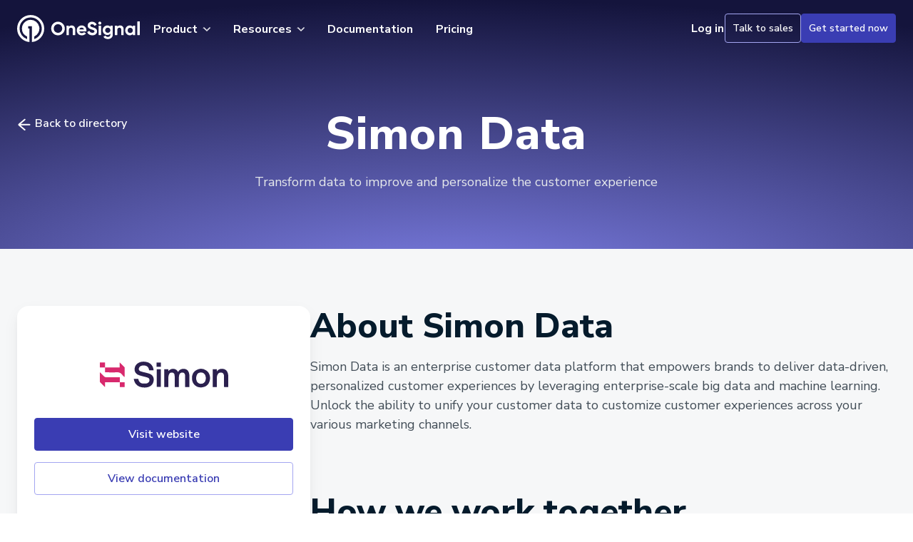

--- FILE ---
content_type: text/html; charset=UTF-8
request_url: https://onesignal.com/integrations/simon-data
body_size: 16033
content:
<!DOCTYPE html>
<html class="mdl-js" lang="en">

  <head>
    <meta charset="utf-8">
    

        <script src="https://cdnjs.cloudflare.com/ajax/libs/jquery/3.6.0/jquery.min.js" type="5fe76219b2f71f012d3bdff0-text/javascript"></script>


        <link rel="dns-prefetch" href="https://fonts.googleapis.com">
    <link rel="dns-prefetch" href="https://fonts.gstatic.com">
    <link rel="dns-prefetch" href="https://www.googletagmanager.com">
    <link rel="dns-prefetch" href="https://cdnjs.cloudflare.com">
    <link rel="dns-prefetch" href="https://cdn.jsdelivr.net">
    <link rel="dns-prefetch" href="https://cdn.onesignal.com">
    <link rel="dns-prefetch" href="https://dev.visualwebsiteoptimizer.com">

        <link rel="preconnect" href="https://fonts.googleapis.com">
    <link rel="preconnect" href="https://fonts.gstatic.com" crossorigin>
    <link rel="preconnect" href="https://www.googletagmanager.com">
    <link rel="preconnect" href="https://cdnjs.cloudflare.com">
    <link rel="preconnect" href="https://cdn.jsdelivr.net">
    <link rel="preconnect" href="https://cdn.onesignal.com">

        <link rel="preload" as="style" href="https://fonts.googleapis.com/css2?family=Nunito+Sans:wght@300..800&family=Source+Code+Pro&family=Inconsolata&display=swap">
    <script src="/cdn-cgi/scripts/7d0fa10a/cloudflare-static/rocket-loader.min.js" data-cf-settings="5fe76219b2f71f012d3bdff0-|49"></script><link rel="stylesheet" href="https://fonts.googleapis.com/css2?family=Nunito+Sans:wght@300..800&family=Source+Code+Pro&family=Inconsolata&display=swap" media="print" onload="this.media='all'">

        <noscript>
      <link rel="stylesheet" href="https://fonts.googleapis.com/css2?family=Nunito+Sans:wght@300..800&family=Source+Code+Pro&family=Inconsolata&display=swap">
    </noscript>
    

        
                    <script type="5fe76219b2f71f012d3bdff0-text/javascript">
          window.dataLayer = window.dataLayer || [];
        </script>

                <script type="5fe76219b2f71f012d3bdff0-text/javascript">
          window.addEventListener('load', function() {
            (function (w, d, s, l, i) {
              w[l] = w[l] || [];
              w[l].push({'gtm.start': new Date().getTime(), event: 'gtm.js'});
              var f = d.getElementsByTagName(s)[0],
                j = d.createElement(s),
                dl = l != 'dataLayer' ? '&l=' + l : '';
              j.async = true;
              j.src = 'https://www.googletagmanager.com/gtm.js?id=' + i + dl;
              f.parentNode.insertBefore(j, f);
            })(window, document, 'script', 'dataLayer', 'GTM-KXG7RT5');
          });
        </script>

                <script type="5fe76219b2f71f012d3bdff0-text/javascript">
          window.addEventListener('load', function() {
            var script = document.createElement('script');
            script.src = '//cdn.bizible.com/scripts/bizible.js';
            script.async = true;
            document.head.appendChild(script);
          });
        </script>
    
          <meta name="viewport" content="width=device-width, initial-scale=1, shrink-to-fit=no">
      <meta
      name="facebook-domain-verification" content="a6q1exncttfbtno78xtqjfnutgboao">

                                
      <link rel="stylesheet" href="/css/style.min.css">

            <link rel="icon" href="/favicon.ico">
      <meta name="msapplication-TileColor" content="#e54b4d">
      <meta name="theme-color" content="#14143C">
      <link rel="apple-touch-icon" sizes="180x180" href="/apple-touch-icon.png">
      <link rel="icon" type="image/png" sizes="32x32" href="/favicon-32x32.png">
      <link rel="icon" type="image/png" sizes="16x16" href="/favicon-16x16.png">

            <link rel="manifest" href="/manifest.json">

            <script src="https://cdn.onesignal.com/sdks/OneSignalSDK.js" async type="5fe76219b2f71f012d3bdff0-text/javascript"></script>
      <script type="5fe76219b2f71f012d3bdff0-text/javascript">
        var OneSignal = window.OneSignal || [];
        OneSignal.push(function () {
          OneSignal.init({appId: "ab76e2a0-6e87-4143-9b6f-452adb3e0742"});
        });
      </script>

            <link rel="preconnect" href="https://dev.visualwebsiteoptimizer.com" />
      <script type='text/javascript' data-cfasync="false" id='vwoCode'>
      window._vwo_code || (function() {
      var account_id=1067727,
      version=2.1,
      settings_tolerance=2000,
      hide_element='body',
      hide_element_style = 'opacity:0 !important;filter:alpha(opacity=0) !important;background:none !important;transition:none !important;',
      /* DO NOT EDIT BELOW THIS LINE */
      f=false,w=window,d=document,v=d.querySelector('#vwoCode'),cK='_vwo_'+account_id+'_settings',cc={};try{var c=JSON.parse(localStorage.getItem('_vwo_'+account_id+'_config'));cc=c&&typeof c==='object'?c:{}}catch(e){}var stT=cc.stT==='session'?w.sessionStorage:w.localStorage;code={nonce:v&&v.nonce,use_existing_jquery:function(){return typeof use_existing_jquery!=='undefined'?use_existing_jquery:undefined},library_tolerance:function(){return typeof library_tolerance!=='undefined'?library_tolerance:undefined},settings_tolerance:function(){return cc.sT||settings_tolerance},hide_element_style:function(){return'{'+(cc.hES||hide_element_style)+'}'},hide_element:function(){if(performance.getEntriesByName('first-contentful-paint')[0]){return''}return typeof cc.hE==='string'?cc.hE:hide_element},getVersion:function(){return version},finish:function(e){if(!f){f=true;var t=d.getElementById('_vis_opt_path_hides');if(t)t.parentNode.removeChild(t);if(e)(new Image).src='https://dev.visualwebsiteoptimizer.com/ee.gif?a='+account_id+e}},finished:function(){return f},addScript:function(e){var t=d.createElement('script');t.type='text/javascript';if(e.src){t.src=e.src}else{t.text=e.text}v&&t.setAttribute('nonce',v.nonce);d.getElementsByTagName('head')[0].appendChild(t)},load:function(e,t){var n=this.getSettings(),i=d.createElement('script'),r=this;t=t||{};if(n){i.textContent=n;d.getElementsByTagName('head')[0].appendChild(i);if(!w.VWO||VWO.caE){stT.removeItem(cK);r.load(e)}}else{var o=new XMLHttpRequest;o.open('GET',e,true);o.withCredentials=!t.dSC;o.responseType=t.responseType||'text';o.onload=function(){if(t.onloadCb){return t.onloadCb(o,e)}if(o.status===200||o.status===304){_vwo_code.addScript({text:o.responseText})}else{_vwo_code.finish('&e=loading_failure:'+e)}};o.onerror=function(){if(t.onerrorCb){return t.onerrorCb(e)}_vwo_code.finish('&e=loading_failure:'+e)};o.send()}},getSettings:function(){try{var e=stT.getItem(cK);if(!e){return}e=JSON.parse(e);if(Date.now()>e.e){stT.removeItem(cK);return}return e.s}catch(e){return}},init:function(){if(d.URL.indexOf('__vwo_disable__')>-1)return;var e=this.settings_tolerance();w._vwo_settings_timer=setTimeout(function(){_vwo_code.finish();stT.removeItem(cK)},e);var t;if(this.hide_element()!=='body'){t=d.createElement('style');var n=this.hide_element(),i=n?n+this.hide_element_style():'',r=d.getElementsByTagName('head')[0];t.setAttribute('id','_vis_opt_path_hides');v&&t.setAttribute('nonce',v.nonce);t.setAttribute('type','text/css');if(t.styleSheet)t.styleSheet.cssText=i;else t.appendChild(d.createTextNode(i));r.appendChild(t)}else{t=d.getElementsByTagName('head')[0];var i=d.createElement('div');i.style.cssText='z-index: 2147483647 !important;position: fixed !important;left: 0 !important;top: 0 !important;width: 100% !important;height: 100% !important;background: white !important;display: block !important;';i.setAttribute('id','_vis_opt_path_hides');i.classList.add('_vis_hide_layer');t.parentNode.insertBefore(i,t.nextSibling)}var o=window._vis_opt_url||d.URL,s='https://dev.visualwebsiteoptimizer.com/j.php?a='+account_id+'&u='+encodeURIComponent(o)+'&vn='+version;if(w.location.search.indexOf('_vwo_xhr')!==-1){this.addScript({src:s})}else{this.load(s+'&x=true')}}};w._vwo_code=code;code.init();})();
      </script>
      
    
  <title>How to Add Simon Data Integration - OneSignal - OneSignal</title><meta name="generator" content="SEOmatic">
<meta name="keywords" content="Simon Data">
<meta name="description" content="Integrations are a great way to leverage tools you already use and connect with your users. Learn how to integrate Simon Data with OneSignal and more here.">
<meta name="referrer" content="no-referrer-when-downgrade">
<meta name="robots" content="all">
<meta content="onesignalapp" property="fb:profile_id">
<meta content="en_US" property="og:locale">
<meta content="OneSignal" property="og:site_name">
<meta content="website" property="og:type">
<meta content="https://onesignal.com/integrations/simon-data" property="og:url">
<meta content="How to Add Simon Data Integration - OneSignal" property="og:title">
<meta content="Integrations are a great way to leverage tools you already use and connect with your users. Learn how to integrate Simon Data with OneSignal and more here." property="og:description">
<meta content="https://media-cms.onesignal.com/cms/_1200x630_crop_center-center_82_none/onesignal-simon-data-integration-thumbnail-2023.jpg?mtime=1675312747" property="og:image">
<meta content="1200" property="og:image:width">
<meta content="630" property="og:image:height">
<meta content="Transform data to improve and personalize the customer experience" property="og:image:alt">
<meta content="https://github.com/OneSignal/" property="og:see_also">
<meta content="https://www.instagram.com/onesignal/" property="og:see_also">
<meta content="https://www.youtube.com/channel/UCe63d5EDQsSkOov-bIE_8Aw" property="og:see_also">
<meta content="https://www.linkedin.com/company/onesignal" property="og:see_also">
<meta content="https://www.facebook.com/onesignalapp" property="og:see_also">
<meta content="https://twitter.com/onesignal" property="og:see_also">
<meta name="twitter:card" content="summary_large_image">
<meta name="twitter:site" content="@onesignal">
<meta name="twitter:creator" content="@onesignal">
<meta name="twitter:title" content="How to Add Simon Data Integration - OneSignal">
<meta name="twitter:description" content="Integrations are a great way to leverage tools you already use and connect with your users. Learn how to integrate Simon Data with OneSignal and more here.">
<meta name="twitter:image" content="https://media-cms.onesignal.com/cms/_1200x630_crop_center-center_82_none/onesignal-simon-data-integration-thumbnail-2023.jpg?mtime=1675312747">
<meta name="twitter:image:width" content="800">
<meta name="twitter:image:height" content="418">
<meta name="twitter:image:alt" content="Transform data to improve and personalize the customer experience">
<meta name="google-site-verification" content="van7e-lhaWFUzo8sk3lxq4ji6Pitrbk3bjJYXtv_XcI">
<link href="https://onesignal.com/integrations/simon-data" rel="canonical">
<link href="https://onesignal.com" rel="home"></head>

  <body
    >
    <!-- Google Tag Manager (noscript) -->
    <noscript>
      <iframe src="https://www.googletagmanager.com/ns.html?id=GTM-KXG7RT5" height="0" width="0" style="display:none;visibility:hidden"></iframe>
    </noscript>
    <!-- End Google Tag Manager (noscript) -->
    <noscript class="hidden">
      <div>Javascript must be enabled for the correct page display</div>
    </noscript>
    <a class="accessibility" href="#main">Skip to Content</a>
<div id="wrapper">
            <header class="header" id="header"><svg class="only-print" width="172" height="40" xmlns="http://www.w3.org/2000/svg" fill="none" viewBox="0 0 172 40">
  <path fill="#E54B4D" d="M18.948 1.064C8.473 1.085-.06 9.684 0 20.158a18.984 18.984 0 0 0 17.056 18.777.217.217 0 0 0 .221-.13.222.222 0 0 0 .019-.088V20.049H15.82a.218.218 0 0 1-.219-.218v-2.946a.218.218 0 0 1 .219-.219h4.63a.218.218 0 0 1 .218.219v21.832a.218.218 0 0 0 .24.218 18.984 18.984 0 0 0-1.961-37.87Zm5.395 33.642a.218.218 0 0 1-.291-.206v-3.116a.327.327 0 0 1 .187-.296 12.227 12.227 0 0 0-5.445-23.266c-6.494.1-11.823 5.337-12.03 11.829a12.24 12.24 0 0 0 6.967 11.437.327.327 0 0 1 .188.296V34.5a.219.219 0 0 1-.292.206A15.63 15.63 0 0 1 3.383 19.905c.074-8.476 7-15.396 15.478-15.458 8.662-.07 15.726 6.956 15.726 15.602 0 6.723-4.27 12.466-10.244 14.657Z"/>
  <path fill="#14143C" d="M64.033 26.749c-1.85 1.843-4.102 2.764-6.756 2.762-2.653-.001-4.9-.922-6.74-2.762-1.84-1.84-2.76-4.097-2.76-6.77 0-2.672.92-4.926 2.762-6.764 1.84-1.844 4.087-2.767 6.74-2.767 2.654 0 4.905.921 6.754 2.763 1.85 1.843 2.775 4.098 2.775 6.764 0 2.667-.924 4.925-2.775 6.774Zm-10.97-2.462c1.135 1.126 2.54 1.69 4.216 1.69 1.676 0 3.081-.564 4.216-1.69 1.135-1.126 1.702-2.562 1.702-4.307 0-1.746-.567-3.186-1.702-4.32-1.135-1.134-2.54-1.701-4.216-1.703-1.676-.001-3.08.566-4.215 1.702-1.135 1.136-1.703 2.576-1.703 4.32 0 1.745.568 3.18 1.703 4.308Zm23.408-8.602c1.431 0 2.614.48 3.548 1.44.934.96 1.401 2.287 1.401 3.98v7.82a.217.217 0 0 1-.218.218h-2.946a.22.22 0 0 1-.218-.217v-7.402c0-.873-.236-1.54-.707-2.003-.472-.463-1.1-.694-1.886-.694-.873 0-1.57.27-2.095.811-.523.542-.785 1.353-.785 2.436v6.852a.219.219 0 0 1-.218.218h-2.946a.218.218 0 0 1-.218-.218V16.269a.218.218 0 0 1 .219-.218h2.945a.218.218 0 0 1 .218.218v1.248c.825-1.221 2.127-1.832 3.906-1.832Zm10.685 8.3c.453 1.641 1.684 2.462 3.692 2.462 1.221 0 2.161-.39 2.821-1.171a.217.217 0 0 1 .273-.045l2.353 1.358a.219.219 0 0 1 .068.316c-1.287 1.737-3.142 2.605-5.564 2.605-2.165 0-3.902-.654-5.211-1.963-1.31-1.31-1.964-2.96-1.964-4.95 0-1.972.646-3.617 1.938-4.936 1.291-1.318 2.949-1.977 4.971-1.976 1.921 0 3.505.663 4.753 1.99 1.248 1.326 1.872 2.967 1.872 4.922a7.708 7.708 0 0 1-.1 1.2.22.22 0 0 1-.218.183l-9.684.005Zm-.053-2.618h6.678c-.193-.89-.59-1.554-1.192-1.99a3.423 3.423 0 0 0-2.056-.655c-.907 0-1.658.231-2.252.694-.593.462-.986 1.113-1.178 1.95Zm18.304 8.143c-1.818 0-3.346-.405-4.582-1.217a6.49 6.49 0 0 1-2.553-3.139.22.22 0 0 1 .094-.266l2.713-1.587a.221.221 0 0 1 .178-.018.223.223 0 0 1 .132.12c.741 1.715 2.115 2.573 4.124 2.573 1.012 0 1.753-.182 2.225-.546a1.683 1.683 0 0 0 .707-1.388c0-.645-.288-1.147-.864-1.505-.576-.359-1.606-.747-3.09-1.166a18.669 18.669 0 0 1-2.082-.733 8.89 8.89 0 0 1-1.702-.982 3.995 3.995 0 0 1-1.296-1.558 5.11 5.11 0 0 1-.445-2.2c0-1.656.589-2.979 1.767-3.966 1.179-.988 2.597-1.481 4.256-1.48 1.483 0 2.788.364 3.914 1.091a7.259 7.259 0 0 1 2.539 2.837.22.22 0 0 1 .015.161.221.221 0 0 1-.101.127l-2.657 1.535a.22.22 0 0 1-.247-.02.22.22 0 0 1-.055-.068c-.738-1.435-1.873-2.152-3.408-2.153-.751 0-1.34.17-1.768.51a1.618 1.618 0 0 0-.641 1.322 1.67 1.67 0 0 0 .183.79c.126.245.311.455.537.61.48.36 1.401.749 2.762 1.166.559.176.982.311 1.27.406.288.095.681.243 1.179.445.399.154.785.342 1.152.563.324.216.634.452.929.707.316.259.586.568.799.917a5.25 5.25 0 0 1 .668 2.592c0 1.694-.615 3.04-1.847 4.037-1.23.997-2.832 1.492-4.805 1.484Zm10.527-15.026a2.1 2.1 0 0 1-2.073-2.073 2.033 2.033 0 0 1 .616-1.466 1.962 1.962 0 0 1 1.453-.628 1.99 1.99 0 0 1 1.479.628 2.036 2.036 0 0 1 .62 1.466 1.996 1.996 0 0 1-.615 1.453 2.012 2.012 0 0 1-1.48.62Zm-1.676 14.446V16.274a.218.218 0 0 1 .219-.219h2.946a.22.22 0 0 1 .218.219V28.93a.218.218 0 0 1-.218.218h-2.946a.217.217 0 0 1-.156-.065.215.215 0 0 1-.063-.157v.004Zm16.715-12.878h2.863a.219.219 0 0 1 .219.218v12.246c0 2.025-.668 3.57-2.005 4.635-1.336 1.064-2.946 1.597-4.831 1.597-1.414 0-2.657-.27-3.73-.812a5.663 5.663 0 0 1-2.367-2.193.221.221 0 0 1 .081-.298l2.503-1.433a.219.219 0 0 1 .293.073c.676 1.1 1.785 1.65 3.325 1.652 1.065 0 1.901-.28 2.51-.838.607-.559.913-1.353.917-2.383v-1.419c-.996 1.328-2.393 1.991-4.191 1.99-1.85 0-3.399-.65-4.647-1.95-1.247-1.3-1.871-2.885-1.873-4.753 0-1.849.629-3.429 1.886-4.74 1.258-1.31 2.803-1.965 4.634-1.963 1.798 0 3.195.663 4.191 1.99V16.27a.223.223 0 0 1 .065-.156.224.224 0 0 1 .157-.062Zm-6.516 8.916c.689.672 1.567 1.009 2.632 1.008 1.066 0 1.943-.337 2.631-1.008.69-.67 1.035-1.53 1.035-2.58 0-1.029-.345-1.88-1.035-2.553-.69-.672-1.567-1.009-2.631-1.008-1.065 0-1.943.336-2.632 1.008-.688.672-1.033 1.523-1.035 2.553 0 1.048.345 1.908 1.035 2.58Zm19.939-9.283c1.432 0 2.614.48 3.549 1.44.934.96 1.4 2.287 1.4 3.98v7.82a.217.217 0 0 1-.218.219h-2.946a.22.22 0 0 1-.218-.218v-7.402c0-.873-.236-1.54-.706-2.003-.472-.463-1.1-.694-1.886-.694-.873 0-1.571.27-2.095.811-.524.542-.786 1.353-.786 2.436v6.852a.222.222 0 0 1-.063.154.22.22 0 0 1-.155.064h-2.946a.22.22 0 0 1-.218-.218V16.269a.218.218 0 0 1 .218-.218h2.946a.22.22 0 0 1 .155.064c.04.041.063.097.063.154v1.248c.824-1.221 2.126-1.832 3.906-1.832Zm17.997.366h2.946c.058 0 .113.023.154.064a.216.216 0 0 1 .065.154v12.657a.215.215 0 0 1-.065.154.218.218 0 0 1-.154.064h-2.946a.218.218 0 0 1-.218-.218v-1.327c-1.012 1.276-2.435 1.913-4.268 1.911-1.746 0-3.243-.667-4.491-2.003-1.248-1.335-1.872-2.972-1.872-4.91 0-1.937.624-3.574 1.872-4.91 1.248-1.335 2.745-2.002 4.491-2.002 1.833 0 3.256.637 4.268 1.911V16.27a.218.218 0 0 1 .218-.218Zm-6.45 9.204c.681.691 1.545 1.036 2.593 1.035 1.047-.002 1.915-.347 2.605-1.035.689-.688 1.034-1.575 1.034-2.658s-.345-1.969-1.034-2.657c-.69-.69-1.558-1.034-2.605-1.035-1.048 0-1.912.344-2.593 1.035-.681.69-1.021 1.577-1.021 2.657 0 1.081.34 1.967 1.021 2.658Zm12.674 3.67V10.247a.218.218 0 0 1 .218-.219h2.946a.219.219 0 0 1 .219.218v18.68a.218.218 0 0 1-.219.218h-2.946a.218.218 0 0 1-.218-.219Z"/>
</svg>


        
              <nav class="navbar navbar-expand-lg navbar-dark text-white position-absolute w-100 head-header">
                <div class="container">
                  <a class="navbar-brand" href="/" title="OneSignal Homepage">
                    <svg class="logo-white" width="172" height="40" xmlns="http://www.w3.org/2000/svg" fill="none" viewBox="0 0 172 40">
  <path fill="#fff" d="M18.948 1.064C8.473 1.085-.06 9.684 0 20.158a18.984 18.984 0 0 0 17.056 18.777.217.217 0 0 0 .221-.13.222.222 0 0 0 .019-.088V20.049H15.82a.218.218 0 0 1-.219-.218v-2.946a.218.218 0 0 1 .219-.219h4.63a.218.218 0 0 1 .218.219v21.832a.218.218 0 0 0 .24.218 18.984 18.984 0 0 0-1.961-37.87Zm5.395 33.642a.218.218 0 0 1-.291-.206v-3.116a.327.327 0 0 1 .187-.296 12.227 12.227 0 0 0-5.445-23.266c-6.494.1-11.823 5.337-12.03 11.829a12.24 12.24 0 0 0 6.967 11.437.327.327 0 0 1 .188.296V34.5a.219.219 0 0 1-.292.206A15.63 15.63 0 0 1 3.383 19.905c.074-8.476 7-15.396 15.478-15.458 8.662-.07 15.726 6.956 15.726 15.602 0 6.723-4.27 12.466-10.244 14.657Zm39.69-7.957c-1.85 1.843-4.102 2.764-6.756 2.762-2.653-.001-4.9-.922-6.74-2.762-1.84-1.84-2.76-4.097-2.76-6.77 0-2.672.92-4.926 2.762-6.764 1.84-1.844 4.087-2.767 6.74-2.767 2.654 0 4.905.921 6.754 2.763 1.85 1.843 2.775 4.098 2.775 6.764 0 2.667-.924 4.925-2.775 6.774Zm-10.97-2.462c1.135 1.126 2.54 1.69 4.216 1.69 1.676 0 3.081-.564 4.216-1.69 1.135-1.126 1.702-2.562 1.702-4.307 0-1.746-.567-3.186-1.702-4.32-1.135-1.134-2.54-1.701-4.216-1.703-1.676-.001-3.08.566-4.215 1.702-1.135 1.136-1.703 2.576-1.703 4.32 0 1.745.568 3.18 1.703 4.308Zm23.408-8.602c1.431 0 2.614.48 3.548 1.44.934.96 1.401 2.287 1.401 3.98v7.82a.217.217 0 0 1-.218.218h-2.946a.22.22 0 0 1-.218-.217v-7.402c0-.873-.236-1.54-.707-2.003-.472-.463-1.1-.694-1.886-.694-.873 0-1.57.27-2.095.811-.523.542-.785 1.353-.785 2.436v6.852a.219.219 0 0 1-.218.218h-2.946a.218.218 0 0 1-.218-.218V16.269a.218.218 0 0 1 .219-.218h2.945a.218.218 0 0 1 .218.218v1.248c.825-1.221 2.127-1.832 3.906-1.832Zm10.685 8.3c.453 1.641 1.684 2.462 3.692 2.462 1.221 0 2.161-.39 2.821-1.171a.217.217 0 0 1 .273-.045l2.353 1.358a.219.219 0 0 1 .068.316c-1.287 1.737-3.142 2.605-5.564 2.605-2.165 0-3.902-.654-5.211-1.963-1.31-1.31-1.964-2.96-1.964-4.95 0-1.972.646-3.617 1.938-4.936 1.291-1.318 2.949-1.977 4.971-1.976 1.921 0 3.505.663 4.753 1.99 1.248 1.326 1.872 2.967 1.872 4.922a7.708 7.708 0 0 1-.1 1.2.22.22 0 0 1-.218.183l-9.684.005Zm-.053-2.618h6.678c-.193-.89-.59-1.554-1.192-1.99a3.423 3.423 0 0 0-2.056-.655c-.907 0-1.658.231-2.252.694-.593.462-.986 1.113-1.178 1.95Zm18.304 8.143c-1.818 0-3.346-.405-4.582-1.217a6.49 6.49 0 0 1-2.553-3.139.22.22 0 0 1 .094-.266l2.713-1.587a.221.221 0 0 1 .178-.018.223.223 0 0 1 .132.12c.741 1.715 2.115 2.573 4.124 2.573 1.012 0 1.753-.182 2.225-.546a1.683 1.683 0 0 0 .707-1.388c0-.645-.288-1.147-.864-1.505-.576-.359-1.606-.747-3.09-1.166a18.669 18.669 0 0 1-2.082-.733 8.89 8.89 0 0 1-1.702-.982 3.995 3.995 0 0 1-1.296-1.558 5.11 5.11 0 0 1-.445-2.2c0-1.656.589-2.979 1.767-3.966 1.179-.988 2.597-1.481 4.256-1.48 1.483 0 2.788.364 3.914 1.091a7.259 7.259 0 0 1 2.539 2.837.22.22 0 0 1 .015.161.221.221 0 0 1-.101.127l-2.657 1.535a.22.22 0 0 1-.247-.02.22.22 0 0 1-.055-.068c-.738-1.435-1.873-2.152-3.408-2.153-.751 0-1.34.17-1.768.51a1.618 1.618 0 0 0-.641 1.322 1.67 1.67 0 0 0 .183.79c.126.245.311.455.537.61.48.36 1.401.749 2.762 1.166.559.176.982.311 1.27.406.288.095.681.243 1.179.445.399.154.785.342 1.152.563.324.216.634.452.929.707.316.259.586.568.799.917a5.25 5.25 0 0 1 .668 2.592c0 1.694-.615 3.04-1.847 4.037-1.23.997-2.832 1.492-4.805 1.484Zm10.527-15.026a2.1 2.1 0 0 1-2.073-2.073 2.033 2.033 0 0 1 .616-1.466 1.962 1.962 0 0 1 1.453-.628 1.99 1.99 0 0 1 1.479.628 2.036 2.036 0 0 1 .62 1.466 1.996 1.996 0 0 1-.615 1.453 2.012 2.012 0 0 1-1.48.62Zm-1.676 14.446V16.274a.218.218 0 0 1 .219-.219h2.946a.22.22 0 0 1 .218.219V28.93a.218.218 0 0 1-.218.218h-2.946a.217.217 0 0 1-.156-.065.215.215 0 0 1-.063-.157v.004Zm16.715-12.878h2.863a.219.219 0 0 1 .219.218v12.246c0 2.025-.668 3.57-2.005 4.635-1.336 1.064-2.946 1.597-4.831 1.597-1.414 0-2.657-.27-3.73-.812a5.663 5.663 0 0 1-2.367-2.193.221.221 0 0 1 .081-.298l2.503-1.433a.219.219 0 0 1 .293.073c.676 1.1 1.785 1.65 3.325 1.652 1.065 0 1.901-.28 2.51-.838.607-.559.913-1.353.917-2.383v-1.419c-.996 1.328-2.393 1.991-4.191 1.99-1.85 0-3.399-.65-4.647-1.95-1.247-1.3-1.871-2.885-1.873-4.753 0-1.849.629-3.429 1.886-4.74 1.258-1.31 2.803-1.965 4.634-1.963 1.798 0 3.195.663 4.191 1.99V16.27a.223.223 0 0 1 .065-.156.224.224 0 0 1 .157-.062Zm-6.516 8.916c.689.672 1.567 1.009 2.632 1.008 1.066 0 1.943-.337 2.631-1.008.69-.67 1.035-1.53 1.035-2.58 0-1.029-.345-1.88-1.035-2.553-.69-.672-1.567-1.009-2.631-1.008-1.065 0-1.943.336-2.632 1.008-.688.672-1.033 1.523-1.035 2.553 0 1.048.345 1.908 1.035 2.58Zm19.939-9.283c1.432 0 2.614.48 3.549 1.44.934.96 1.4 2.287 1.4 3.98v7.82a.217.217 0 0 1-.218.219h-2.946a.22.22 0 0 1-.218-.218v-7.402c0-.873-.236-1.54-.706-2.003-.472-.463-1.1-.694-1.886-.694-.873 0-1.571.27-2.095.811-.524.542-.786 1.353-.786 2.436v6.852a.222.222 0 0 1-.063.154.22.22 0 0 1-.155.064h-2.946a.22.22 0 0 1-.218-.218V16.269a.218.218 0 0 1 .218-.218h2.946a.22.22 0 0 1 .155.064c.04.041.063.097.063.154v1.248c.824-1.221 2.126-1.832 3.906-1.832Zm17.997.366h2.946c.058 0 .113.023.154.064a.216.216 0 0 1 .065.154v12.657a.215.215 0 0 1-.065.154.218.218 0 0 1-.154.064h-2.946a.218.218 0 0 1-.218-.218v-1.327c-1.012 1.276-2.435 1.913-4.268 1.911-1.746 0-3.243-.667-4.491-2.003-1.248-1.335-1.872-2.972-1.872-4.91 0-1.937.624-3.574 1.872-4.91 1.248-1.335 2.745-2.002 4.491-2.002 1.833 0 3.256.637 4.268 1.911V16.27a.218.218 0 0 1 .218-.218Zm-6.45 9.204c.681.691 1.545 1.036 2.593 1.035 1.047-.002 1.915-.347 2.605-1.035.689-.688 1.034-1.575 1.034-2.658s-.345-1.969-1.034-2.657c-.69-.69-1.558-1.034-2.605-1.035-1.048 0-1.912.344-2.593 1.035-.681.69-1.021 1.577-1.021 2.657 0 1.081.34 1.967 1.021 2.658Zm12.674 3.67V10.247a.218.218 0 0 1 .218-.219h2.946a.219.219 0 0 1 .219.218v18.68a.218.218 0 0 1-.219.218h-2.946a.218.218 0 0 1-.218-.219Z"/>
</svg>

                    <svg class="logo-red" width="172" height="40" xmlns="http://www.w3.org/2000/svg" fill="none" viewBox="0 0 172 40">
  <path fill="#E54B4D" d="M18.948 1.064C8.473 1.085-.06 9.684 0 20.158a18.984 18.984 0 0 0 17.056 18.777.217.217 0 0 0 .221-.13.222.222 0 0 0 .019-.088V20.049H15.82a.218.218 0 0 1-.219-.218v-2.946a.218.218 0 0 1 .219-.219h4.63a.218.218 0 0 1 .218.219v21.832a.218.218 0 0 0 .24.218 18.984 18.984 0 0 0-1.961-37.87Zm5.395 33.642a.218.218 0 0 1-.291-.206v-3.116a.327.327 0 0 1 .187-.296 12.227 12.227 0 0 0-5.445-23.266c-6.494.1-11.823 5.337-12.03 11.829a12.24 12.24 0 0 0 6.967 11.437.327.327 0 0 1 .188.296V34.5a.219.219 0 0 1-.292.206A15.63 15.63 0 0 1 3.383 19.905c.074-8.476 7-15.396 15.478-15.458 8.662-.07 15.726 6.956 15.726 15.602 0 6.723-4.27 12.466-10.244 14.657Z"/>
  <path fill="#14143C" d="M64.033 26.749c-1.85 1.843-4.102 2.764-6.756 2.762-2.653-.001-4.9-.922-6.74-2.762-1.84-1.84-2.76-4.097-2.76-6.77 0-2.672.92-4.926 2.762-6.764 1.84-1.844 4.087-2.767 6.74-2.767 2.654 0 4.905.921 6.754 2.763 1.85 1.843 2.775 4.098 2.775 6.764 0 2.667-.924 4.925-2.775 6.774Zm-10.97-2.462c1.135 1.126 2.54 1.69 4.216 1.69 1.676 0 3.081-.564 4.216-1.69 1.135-1.126 1.702-2.562 1.702-4.307 0-1.746-.567-3.186-1.702-4.32-1.135-1.134-2.54-1.701-4.216-1.703-1.676-.001-3.08.566-4.215 1.702-1.135 1.136-1.703 2.576-1.703 4.32 0 1.745.568 3.18 1.703 4.308Zm23.408-8.602c1.431 0 2.614.48 3.548 1.44.934.96 1.401 2.287 1.401 3.98v7.82a.217.217 0 0 1-.218.218h-2.946a.22.22 0 0 1-.218-.217v-7.402c0-.873-.236-1.54-.707-2.003-.472-.463-1.1-.694-1.886-.694-.873 0-1.57.27-2.095.811-.523.542-.785 1.353-.785 2.436v6.852a.219.219 0 0 1-.218.218h-2.946a.218.218 0 0 1-.218-.218V16.269a.218.218 0 0 1 .219-.218h2.945a.218.218 0 0 1 .218.218v1.248c.825-1.221 2.127-1.832 3.906-1.832Zm10.685 8.3c.453 1.641 1.684 2.462 3.692 2.462 1.221 0 2.161-.39 2.821-1.171a.217.217 0 0 1 .273-.045l2.353 1.358a.219.219 0 0 1 .068.316c-1.287 1.737-3.142 2.605-5.564 2.605-2.165 0-3.902-.654-5.211-1.963-1.31-1.31-1.964-2.96-1.964-4.95 0-1.972.646-3.617 1.938-4.936 1.291-1.318 2.949-1.977 4.971-1.976 1.921 0 3.505.663 4.753 1.99 1.248 1.326 1.872 2.967 1.872 4.922a7.708 7.708 0 0 1-.1 1.2.22.22 0 0 1-.218.183l-9.684.005Zm-.053-2.618h6.678c-.193-.89-.59-1.554-1.192-1.99a3.423 3.423 0 0 0-2.056-.655c-.907 0-1.658.231-2.252.694-.593.462-.986 1.113-1.178 1.95Zm18.304 8.143c-1.818 0-3.346-.405-4.582-1.217a6.49 6.49 0 0 1-2.553-3.139.22.22 0 0 1 .094-.266l2.713-1.587a.221.221 0 0 1 .178-.018.223.223 0 0 1 .132.12c.741 1.715 2.115 2.573 4.124 2.573 1.012 0 1.753-.182 2.225-.546a1.683 1.683 0 0 0 .707-1.388c0-.645-.288-1.147-.864-1.505-.576-.359-1.606-.747-3.09-1.166a18.669 18.669 0 0 1-2.082-.733 8.89 8.89 0 0 1-1.702-.982 3.995 3.995 0 0 1-1.296-1.558 5.11 5.11 0 0 1-.445-2.2c0-1.656.589-2.979 1.767-3.966 1.179-.988 2.597-1.481 4.256-1.48 1.483 0 2.788.364 3.914 1.091a7.259 7.259 0 0 1 2.539 2.837.22.22 0 0 1 .015.161.221.221 0 0 1-.101.127l-2.657 1.535a.22.22 0 0 1-.247-.02.22.22 0 0 1-.055-.068c-.738-1.435-1.873-2.152-3.408-2.153-.751 0-1.34.17-1.768.51a1.618 1.618 0 0 0-.641 1.322 1.67 1.67 0 0 0 .183.79c.126.245.311.455.537.61.48.36 1.401.749 2.762 1.166.559.176.982.311 1.27.406.288.095.681.243 1.179.445.399.154.785.342 1.152.563.324.216.634.452.929.707.316.259.586.568.799.917a5.25 5.25 0 0 1 .668 2.592c0 1.694-.615 3.04-1.847 4.037-1.23.997-2.832 1.492-4.805 1.484Zm10.527-15.026a2.1 2.1 0 0 1-2.073-2.073 2.033 2.033 0 0 1 .616-1.466 1.962 1.962 0 0 1 1.453-.628 1.99 1.99 0 0 1 1.479.628 2.036 2.036 0 0 1 .62 1.466 1.996 1.996 0 0 1-.615 1.453 2.012 2.012 0 0 1-1.48.62Zm-1.676 14.446V16.274a.218.218 0 0 1 .219-.219h2.946a.22.22 0 0 1 .218.219V28.93a.218.218 0 0 1-.218.218h-2.946a.217.217 0 0 1-.156-.065.215.215 0 0 1-.063-.157v.004Zm16.715-12.878h2.863a.219.219 0 0 1 .219.218v12.246c0 2.025-.668 3.57-2.005 4.635-1.336 1.064-2.946 1.597-4.831 1.597-1.414 0-2.657-.27-3.73-.812a5.663 5.663 0 0 1-2.367-2.193.221.221 0 0 1 .081-.298l2.503-1.433a.219.219 0 0 1 .293.073c.676 1.1 1.785 1.65 3.325 1.652 1.065 0 1.901-.28 2.51-.838.607-.559.913-1.353.917-2.383v-1.419c-.996 1.328-2.393 1.991-4.191 1.99-1.85 0-3.399-.65-4.647-1.95-1.247-1.3-1.871-2.885-1.873-4.753 0-1.849.629-3.429 1.886-4.74 1.258-1.31 2.803-1.965 4.634-1.963 1.798 0 3.195.663 4.191 1.99V16.27a.223.223 0 0 1 .065-.156.224.224 0 0 1 .157-.062Zm-6.516 8.916c.689.672 1.567 1.009 2.632 1.008 1.066 0 1.943-.337 2.631-1.008.69-.67 1.035-1.53 1.035-2.58 0-1.029-.345-1.88-1.035-2.553-.69-.672-1.567-1.009-2.631-1.008-1.065 0-1.943.336-2.632 1.008-.688.672-1.033 1.523-1.035 2.553 0 1.048.345 1.908 1.035 2.58Zm19.939-9.283c1.432 0 2.614.48 3.549 1.44.934.96 1.4 2.287 1.4 3.98v7.82a.217.217 0 0 1-.218.219h-2.946a.22.22 0 0 1-.218-.218v-7.402c0-.873-.236-1.54-.706-2.003-.472-.463-1.1-.694-1.886-.694-.873 0-1.571.27-2.095.811-.524.542-.786 1.353-.786 2.436v6.852a.222.222 0 0 1-.063.154.22.22 0 0 1-.155.064h-2.946a.22.22 0 0 1-.218-.218V16.269a.218.218 0 0 1 .218-.218h2.946a.22.22 0 0 1 .155.064c.04.041.063.097.063.154v1.248c.824-1.221 2.126-1.832 3.906-1.832Zm17.997.366h2.946c.058 0 .113.023.154.064a.216.216 0 0 1 .065.154v12.657a.215.215 0 0 1-.065.154.218.218 0 0 1-.154.064h-2.946a.218.218 0 0 1-.218-.218v-1.327c-1.012 1.276-2.435 1.913-4.268 1.911-1.746 0-3.243-.667-4.491-2.003-1.248-1.335-1.872-2.972-1.872-4.91 0-1.937.624-3.574 1.872-4.91 1.248-1.335 2.745-2.002 4.491-2.002 1.833 0 3.256.637 4.268 1.911V16.27a.218.218 0 0 1 .218-.218Zm-6.45 9.204c.681.691 1.545 1.036 2.593 1.035 1.047-.002 1.915-.347 2.605-1.035.689-.688 1.034-1.575 1.034-2.658s-.345-1.969-1.034-2.657c-.69-.69-1.558-1.034-2.605-1.035-1.048 0-1.912.344-2.593 1.035-.681.69-1.021 1.577-1.021 2.657 0 1.081.34 1.967 1.021 2.658Zm12.674 3.67V10.247a.218.218 0 0 1 .218-.219h2.946a.219.219 0 0 1 .219.218v18.68a.218.218 0 0 1-.219.218h-2.946a.218.218 0 0 1-.218-.219Z"/>
</svg>

                  </a>
                
                <div class="header-menu d-flex flex-row-reverse flex-lg-row align-items-md-center justify-content-md-between">
                  <button class="navbar-toggler" type="button" data-toggle="collapse" data-target="#navbarSupportedContent" aria-controls="navbarSupportedContent" aria-expanded="false" aria-label="Toggle navigation">
                    <span class="navbar-toggler-icon"></span>
                  </button>
                  <div class="collapse navbar-collapse" id="navbarSupportedContent">

                    <ul
                      class="navbar-nav mr-auto ml-0">
                      <!-- Product Dropdown -->
                      <li class="nav-item dropdown">
                        <a class="nav-link dropdown-toggle" role="button" id="product" href="#">Product
                          <svg width="6" height="12" viewBox="0 0 6 12" fill="none" xmlns="http://www.w3.org/2000/svg">
<path d="M1.07978 10.6469L1.44079 10.9928L1.07978 10.6469C1.07384 10.6531 1.06911 10.6557 1.06616 10.6569C1.06291 10.6583 1.05969 10.6589 1.05656 10.6589C1.05344 10.6589 1.05022 10.6583 1.04697 10.6569C1.04404 10.6557 1.03931 10.6531 1.03338 10.6469L1.03336 10.6469L0.52017 10.1113C0.508873 10.0995 0.500028 10.0808 0.5 10.0563C0.499972 10.0319 0.508776 10.0131 0.520076 10.0013L4.00721 6.34493L4.33632 5.99984L4.0072 5.65476L0.520075 1.99843C0.520075 1.99843 0.520074 1.99843 0.520073 1.99843C0.508775 1.98658 0.499972 1.96786 0.5 1.94338C0.500028 1.91889 0.508873 1.90022 0.520169 1.88843L1.03336 1.35285C1.0393 1.34665 1.04403 1.34405 1.04698 1.34281C1.05023 1.34143 1.05345 1.34082 1.05658 1.34082C1.0597 1.34082 1.06292 1.34143 1.06617 1.3428C1.06911 1.34405 1.07383 1.34664 1.07976 1.35283L1.07978 1.35285L5.47982 5.9448L5.47984 5.94482C5.49115 5.95662 5.5 5.97533 5.5 5.99986C5.5 6.02438 5.49116 6.04309 5.47985 6.05491C5.47984 6.05491 5.47983 6.05492 5.47983 6.05493L1.07978 10.6469Z" fill="#95A1AC" stroke="#95A1AC"/>
</svg>
</a>
                        <ul class="dropdown-menu sub-menu dropdown-menu-product dropdown-landscape" aria-labelledby="product">
                          <li
                            class="nav-dropdown-section">
                            <!-- Product > Messaging Channels -->
                            <span class="nav-dropdown-section-label">Messaging Channels</span>
                            <ul class="nav-dropdown-section-list">
                              <li>
                                <a href="/mobile-push" class="dropdown-menu-channel">
                                  <div>
                                    <span class="nav-dropdown-item-link">Mobile Push Notifications</span>
                                    <span class="dropdown-menu-item-caption">Direct, highly visible, mobile-first</span>
                                  </div>
                                </a>
                              </li>
                              <li>
                                <a href="/web-push" class="dropdown-menu-channel">

                                  <div>
                                    <span class="nav-dropdown-item-link">Web Push Notifications</span>
                                    <span class="dropdown-menu-item-caption">Direct, reach any browser visit</span>
                                  </div>
                                </a>
                              </li>
                              <li>
                                <a href="/email" class="dropdown-menu-channel">
                                  <div>
                                    <span class="nav-dropdown-item-link">Email</span>
                                    <span class="dropdown-menu-item-caption">Easy email built for real impact</span>
                                  </div>
                                </a>
                              </li>
                              <li>
                                <a href="/in-app" class="dropdown-menu-channel">
                                  <div>
                                    <span class="nav-dropdown-item-link">In-App Messaging</span>
                                    <span class="dropdown-menu-item-caption">Visual, customizable, reach all app users</span>
                                  </div>
                                </a>
                              </li>
                              <li>
                                  <a href="/rcs" class="dropdown-menu-channel">
                                      <div>
                                          <span class="nav-dropdown-item-link nav-item-badge--new">RCS</span>
                                          <span class="dropdown-menu-item-caption">Turn texts into branded experiences</span>
                                      </div>
                                  </a>
                              </li>
                              <li>
                                <a href="/sms" class="dropdown-menu-channel">
                                  <div>
                                    <span class="nav-dropdown-item-link">SMS</span>
                                    <span class="dropdown-menu-item-caption">Effective, fast, mobile-first</span>
                                  </div>
                                </a>
                              </li>
                              <li>
                                <a href="/live-activities" class="dropdown-menu-channel">
                                  <div>
                                    <span class="nav-dropdown-item-link">Live Activities</span>
                                    <span class="dropdown-menu-item-caption">Highlight real-time app updates</span>
                                  </div>
                                </a>
                              </li>
                            </ul>
                          </li>
                          <li
                            class="nav-dropdown-section-secondary section-right">
                            <!-- Products > Features -->
                            <div class="dropdown-secondary-flex">
                              <span class="nav-dropdown-section-label">Features</span>
                              <ul class="nav-dropdown-section-list">
                                <li>
                                  <a href="/journeys" class="dropdown-menu-channel-small nav-item-badge">
                                    <span class="nav-dropdown-item-link">Journeys</span>
                                  </a>
                                </li>
                                <li>
                                  <a href="/personalization" class="dropdown-menu-channel-small">
                                    <span class="nav-dropdown-item-link">Personalization</span>
                                  </a>
                                </li>
                                <li>
                                  <a href="/targeting-segmentation" class="dropdown-menu-channel-small">
                                    <span class="nav-dropdown-item-link">Segmentation</span>
                                  </a>
                                </li>
                                <li>
                                  <a href="/analytics" class="dropdown-menu-channel-small">
                                    <span class="nav-dropdown-item-link">Analytics</span>
                                  </a>
                                </li>
                                <li>
                                  <a href="/events" class="dropdown-menu-channel-small">
                                    <span class="nav-dropdown-item-link">Events</span>
                                  </a>
                                </li>
                                <li>
                                  <a href="/message-api" class="dropdown-menu-channel-small">
                                    <span class="nav-dropdown-item-link">API</span>
                                  </a>
                                </li>
                                <li>
                                  <a href="/sdk" class="dropdown-menu-channel-small">
                                    <span class="nav-dropdown-item-link">SDKs</span>
                                  </a>
                                </li>
                                <li>
                                  <a class="dropdown-menu-channel-small" href="/integrations">
                                    <span class="nav-dropdown-item-link">Integrations Directory</span>
                                  </a>
                                </li>
                              </ul>
                              <a class="purple link link-arrow mt-2" href="/features">
                                View More Features
                                <svg width="24" height="24" viewbox="0 0 24 24">
                                  <path d="M23.987 11.52C23.9852 10.8588 23.6889 10.2299 23.173 9.79199L11.994 0.346547C11.3937 -0.125143 10.5122 -0.0556678 10.0001 0.503681C9.4881 1.06303 9.52958 1.91123 10.094 2.42207L18.731 9.71807C18.8085 9.78412 18.8355 9.88926 18.7989 9.98236C18.7623 10.0755 18.6696 10.1372 18.566 10.1376H1.45196C0.656673 10.1376 0.0119629 10.7565 0.0119629 11.52C0.0119629 12.2835 0.656673 12.9024 1.45196 12.9024H18.563C18.6666 12.9033 18.7589 12.9653 18.7954 13.0584C18.832 13.1515 18.8052 13.2565 18.728 13.3229L10.091 20.6189C9.67957 20.9379 9.48341 21.4477 9.58 21.9468C9.6766 22.4459 10.0504 22.8541 10.5537 23.0099C11.057 23.1658 11.6088 23.0443 11.991 22.6934L23.172 13.248C23.6885 12.8104 23.9852 12.1814 23.987 11.52Z"></path>
                                </svg>
                              </a>
                            </div>
                            <div class="industries">
                              <span class="nav-dropdown-section-label">Industries</span>
                              <ul class="nav-dropdown-section-list">
                                <li>
                                  <a href="/gaming" class="dropdown-menu-channel-small">
                                    <span class="nav-dropdown-item-link">Gaming</span>
                                  </a>
                                </li>
                                <li>
                                  <a href="/media" class="dropdown-menu-channel-small">
                                    <span class="nav-dropdown-item-link">News/Media</span>
                                  </a>
                                </li>
                                <li>
                                  <a href="/ecommerce" class="dropdown-menu-channel-small">
                                    <span class="nav-dropdown-item-link">eCommerce</span>
                                  </a>
                                </li>
                                <li>
                                  <a href="/mobile" class="dropdown-menu-channel-small">
                                    <span class="nav-dropdown-item-link">Mobile Apps</span>
                                  </a>
                                </li>
                                <li>
                                  <a href="/financial" class="dropdown-menu-channel-small">
                                    <span class="nav-dropdown-item-link">Fintech/Financial</span>
                                  </a>
                                </li>
                              </ul>
                            </div>
                          </li>
                          <li class="nav-dropdown-section nav-dropdown-section-demo">
                            <a href="https://onesignal.com/contact">

                                                                                                                                                                                           <img class="lazy" src="https://onesignal.com/images/placeholder.png" alt="Nav get a demo thumbnail" data-src="https://media-cms.onesignal.com/cms/Website%20Layout/_260x146_crop_center-center_none/nav-get-a-demo-thumbnail.jpg" width="260" height="146" data-srcset="https://media-cms.onesignal.com/cms/Website%20Layout/_390x219_crop_center-center_none/nav-get-a-demo-thumbnail.jpg 1.5x, https://media-cms.onesignal.com/cms/Website%20Layout/_520x292_crop_center-center_none/nav-get-a-demo-thumbnail.jpg 2x, https://media-cms.onesignal.com/cms/Website%20Layout/_780x438_crop_center-center_none/nav-get-a-demo-thumbnail.jpg 3x ">
                              
                                                              <h3 class=" mt-md-3 mt-0 mb-0">Get a Demo</h3>
                              
                                                              <p>Connect with a customer engagement expert to learn more</p>
                              
                            </a>

                          </li>
                        </ul>
                      </li>
                      <!-- Resources Dropdown -->
                      <li class="nav-item dropdown">
                        <a class="nav-link dropdown-toggle" id="resources" href="#">Resources
                          <svg width="6" height="12" viewBox="0 0 6 12" fill="none" xmlns="http://www.w3.org/2000/svg">
<path d="M1.07978 10.6469L1.44079 10.9928L1.07978 10.6469C1.07384 10.6531 1.06911 10.6557 1.06616 10.6569C1.06291 10.6583 1.05969 10.6589 1.05656 10.6589C1.05344 10.6589 1.05022 10.6583 1.04697 10.6569C1.04404 10.6557 1.03931 10.6531 1.03338 10.6469L1.03336 10.6469L0.52017 10.1113C0.508873 10.0995 0.500028 10.0808 0.5 10.0563C0.499972 10.0319 0.508776 10.0131 0.520076 10.0013L4.00721 6.34493L4.33632 5.99984L4.0072 5.65476L0.520075 1.99843C0.520075 1.99843 0.520074 1.99843 0.520073 1.99843C0.508775 1.98658 0.499972 1.96786 0.5 1.94338C0.500028 1.91889 0.508873 1.90022 0.520169 1.88843L1.03336 1.35285C1.0393 1.34665 1.04403 1.34405 1.04698 1.34281C1.05023 1.34143 1.05345 1.34082 1.05658 1.34082C1.0597 1.34082 1.06292 1.34143 1.06617 1.3428C1.06911 1.34405 1.07383 1.34664 1.07976 1.35283L1.07978 1.35285L5.47982 5.9448L5.47984 5.94482C5.49115 5.95662 5.5 5.97533 5.5 5.99986C5.5 6.02438 5.49116 6.04309 5.47985 6.05491C5.47984 6.05491 5.47983 6.05492 5.47983 6.05493L1.07978 10.6469Z" fill="#95A1AC" stroke="#95A1AC"/>
</svg>
</a>
                        <ul class="dropdown-menu nav-dropdown dropdown-landscape dropdown-menu-resources" aria-labelledby="resources">
                          <li
                            class="nav-dropdown-section">
                            <!-- Resources > Resource Library -->
                            <span class="nav-dropdown-section-label hide-mobile">Resources</span>
                            <div class="d-flex flex-column align-items-start dropdown-menu--resources__cols">

                              <ul class="nav-dropdown-section-list">
                                <li>
                                  <a class="nav-dropdown-item-link" href="/ebooks">eBooks</a>
                                </li>
                                <li>
                                  <a class="nav-dropdown-item-link" href="/case-studies">Customer Case Studies</a>
                                </li>
                                <li>
                                  <a class="nav-dropdown-item-link" href="/videos">Videos</a>
                                </li>
                                <li>
                                  <a class="nav-dropdown-item-link" href="/podcasts">Podcasts</a>
                                </li>
                                <li>
                                  <a class="nav-dropdown-item-link" href="/tools-templates">Tools &amp; Templates</a>
                                </li>
                                                                  <li>
                                    <a class="nav-dropdown-item-link" href="/company-events">Company Events</a>
                                  </li>
                                                              </ul>

                              <a class="purple link link-arrow mt-2" href="/resources">
                                View All Resources
                                <svg width="24" height="24" viewbox="0 0 24 24">
                                  <path d="M23.987 11.52C23.9852 10.8588 23.6889 10.2299 23.173 9.79199L11.994 0.346547C11.3937 -0.125143 10.5122 -0.0556678 10.0001 0.503681C9.4881 1.06303 9.52958 1.91123 10.094 2.42207L18.731 9.71807C18.8085 9.78412 18.8355 9.88926 18.7989 9.98236C18.7623 10.0755 18.6696 10.1372 18.566 10.1376H1.45196C0.656673 10.1376 0.0119629 10.7565 0.0119629 11.52C0.0119629 12.2835 0.656673 12.9024 1.45196 12.9024H18.563C18.6666 12.9033 18.7589 12.9653 18.7954 13.0584C18.832 13.1515 18.8052 13.2565 18.728 13.3229L10.091 20.6189C9.67957 20.9379 9.48341 21.4477 9.58 21.9468C9.6766 22.4459 10.0504 22.8541 10.5537 23.0099C11.057 23.1658 11.6088 23.0443 11.991 22.6934L23.172 13.248C23.6885 12.8104 23.9852 12.1814 23.987 11.52Z"></path>
                                </svg>
                              </a>

                            </div>
                          </li>
                          <li
                            class="nav-dropdown-section nav-dropdown-section-explore">

                            <!-- Resources > More -->
                            <span class="nav-dropdown-section-label">More to Explore</span>
                            <ul class="nav-dropdown-section-list">
                              <li>
                                <a class="nav-dropdown-item-link nav-item-badge" href="https://onesignal.com/blog/">
                                  Blog</a>
                              </li>
                              <li>
                                <a class="nav-dropdown-item-link" href="/use-cases">
                                  Use Cases</a>
                              </li>
                              <li>
                                <a class="nav-dropdown-item-link" href="/on-demand-demo-videos" target="_blank" rel="noopener">
                                  Demo Videos</a>
                              </li>
                              <li>
                                <a class="nav-dropdown-item-link" href="/notification-preview">
                                  Notification Preview Tool</a>
                              </li>
                              <li>
                                <a class="nav-dropdown-item-link" href="/signal-boosters-community" rel="noopener">
                                  Signal Boosters Community</a>
                              </li>
                              <li>
                                <a class="nav-dropdown-item-link" href="/partners-directory" rel="noopener">
                                  OneSignal Solution Partners</a>
                              </li>
                              <li>
                                <a class="nav-dropdown-item-link" href="/glossary">
                                  Glossary</a>
                              </li>
                            </ul>
                          </li>
                          <li class="nav-dropdown-section nav-dropdown-section-demo">
                            <a href="https://onesignal.com/contact">

                                                                                                                                                                                            <img class="lazy" src="https://onesignal.com/images/placeholder.png" alt="Nav get a demo thumbnail" data-src="https://media-cms.onesignal.com/cms/Website%20Layout/_260x146_crop_center-center_none/nav-get-a-demo-thumbnail.jpg" width="260" height="146" data-srcset="https://media-cms.onesignal.com/cms/Website%20Layout/_390x219_crop_center-center_none/nav-get-a-demo-thumbnail.jpg 1.5x, https://media-cms.onesignal.com/cms/Website%20Layout/_520x292_crop_center-center_none/nav-get-a-demo-thumbnail.jpg 2x, https://media-cms.onesignal.com/cms/Website%20Layout/_780x438_crop_center-center_none/nav-get-a-demo-thumbnail.jpg 3x ">
                              
                                                              <h3 class="mt-md-3 mt-0 mb-0">Get a Demo</h3>
                              
                                                              <p>Connect with a customer engagement expert to learn more</p>
                                                          </a>
                          </li>
                        </ul>
                      </li>
                      <li class="nav-item">
                        <a class="nav-link" href="https://documentation.onesignal.com" target="_blank" rel="noopener">Documentation</a>
                      </li>
                      <li class="nav-item">
                        <a class="nav-link" href="/pricing">Pricing</a>
                      </li>
                      <li class="nav-item nav-item-demo d-md-none">
                        <a href="/contact" class="nav-link">Get a Demo</a>

                      </li>
                    </ul>

                    <div
                      class="nav-link-group-list">
                      <!-- Mobile login -->
                      <a class="nav-login hover-underline" href="https://dashboard.onesignal.com/login">Log in</a>
                      <a class="nav-signup" href="https://dashboard.onesignal.com/signup" id="btn-signup-mobile-nav">Sign up</a>
                    </div>

                  </div>
                  <div
                    class="nav-link-group d-none d-md-flex">
                    <!-- Desktop login -->
                    <a class="link hover-underline text-nowrap" href="https://dashboard.onesignal.com/login">Log in</a>
                    <div
                    class="nav-link-group-buttons mr-3 mr-lg-0 d-flex align-items-end justify-content-end">
                      <a class="btn btn-secondary" href="/contact" id="btn-contact-nav">Talk to sales</a>
                      <a class="btn btn-primary" href="https://dashboard.onesignal.com/signup" id="btn-signup-nav">Get started now</a>
                    </div>

                  </div>
                </div>
              </div>
            </nav>
          </header>
              
  <main id="main" role="main" class="bg-gray-50 partners-template">
    <section class="jumbotron jumbotron-bg text-center bg-darkPurpleRadialGradient mb-0">
      <div class="container">
        <div class="row justify-content-center">
          <div class="col-md-2 text-left pb-4 pb-md-0">
            <a class="primary link link-white link-left text-white" href="/integrations">
              <svg width="24" height="24" viewBox="0 0 24 24">
    <path d="M0.0129995 12.4799C0.0147995 13.1411 0.311099 13.77 0.826999 14.2079L12.006 23.6533C12.6063 24.125 13.4878 24.0555 13.9999 23.4962C14.5119 22.9368 14.4704 22.0886 13.906 21.5778L5.269 14.2818C5.1915 14.2158 5.1645 14.1106 5.2011 14.0175C5.2377 13.9244 5.3304 13.8627 5.434 13.8623L22.548 13.8623C23.3433 13.8623 23.988 13.2434 23.988 12.4799C23.988 11.7164 23.3433 11.0975 22.548 11.0975L5.437 11.0975C5.3334 11.0966 5.2411 11.0346 5.2046 10.9415C5.168 10.8484 5.1948 10.7434 5.272 10.677L13.909 3.38098C14.3204 3.06198 14.5166 2.55218 14.42 2.05308C14.3234 1.55398 13.9496 1.14578 13.4463 0.98998C12.943 0.83408 12.3912 0.95558 12.009 1.30648L0.827998 10.7519C0.311498 11.1895 0.0147994 11.8185 0.0129995 12.4799Z" />
</svg>

              Back to directory
            </a>
          </div>
          <div class="col-12 col-md-8">
            <div class="jumbotron-text">
                          <h1 class="title text-white mb-3">Simon Data</h1>
              <p class="lead pb-0 mb-0">Transform data to improve and personalize the customer experience</p>
            </div>
          </div>
          <div class="col-md-2 d-none d-md-block"></div>
        </div>
      </div>
    </section>

    <section class="section-content section py-6">
      <div class="container">
        <div class="partner-grid d-md-flex">

          <div class="bg-white partner-grid__left mb-5 mb-md-0 flex-shrink-0 align-self-start">
            <div class="col-detail col-detail--max">
              <div class="premier-partner text-left pb-4">
                              </div>
                              <div class="text-center pt-3 pb-4 mb-1">
                                                                                            <svg class="mx-auto" width="180" height="65" xmlns="http://www.w3.org/2000/svg" fill="none">
  <g clip-path="url(#xrmrmzkspn-a)">
    <path fill="#2B204E" d="M109.66 28.63a8.04 8.04 0 0 1 5.84-4.29c5.18-.94 9 1.82 9.8 7.12.16 1.17.24 2.35.23 3.54.03 4.48 0 8.98 0 13.47v1.25h-5.91V34.57a9.5 9.5 0 0 0-.13-1.7c-.38-2.09-1.4-3.18-3.15-3.41-2.24-.3-4.07.55-4.8 2.55a12.6 12.6 0 0 0-.74 4.04c-.1 4.12-.03 8.25-.03 12.38v1.27h-5.88V35.08a14.5 14.5 0 0 0-.16-2.32c-.27-1.66-1.1-2.92-2.88-3.25-1.77-.34-3.6 0-4.52 1.7a10.03 10.03 0 0 0-1.24 4.26c-.17 4.28-.06 8.57-.06 12.84v1.38h-5.81V24.75H96v2.76c3.63-4.77 11.12-4.51 13.66 1.12ZM47.5 38.14h6.3c.17.62.34 1.28.55 1.93.86 2.58 2.57 4.34 5.32 4.66 1.95.19 3.9.16 5.85-.1a4.97 4.97 0 0 0 2.46-1.26c2.57-2.22 2.06-5.8-1.09-6.98-2.17-.82-4.51-1.16-6.76-1.77-1.86-.5-3.73-.97-5.53-1.65-8.38-3.2-6.84-12.57-2.03-16.12 3.7-2.73 7.86-3.22 12.3-2.39 6.12 1.17 10.03 5.5 10.46 11.83h-6.17c-.13-.54-.27-1.17-.44-1.78-.78-2.93-2.68-4.56-5.72-4.92-1.8-.3-3.63-.12-5.33.5a4.72 4.72 0 0 0-2.72 2.69c-.85 2.11-.3 3.94 1.81 4.77 2.12.82 4.56 1.27 6.85 1.88 1.93.51 3.93.88 5.8 1.58 3.31 1.23 5.74 3.38 6.05 7.15.35 4.05-.87 7.5-4.32 9.94-2.34 1.63-5.04 2.23-7.8 2.3-3.79.11-7.47-.54-10.63-2.83-3.15-2.29-4.6-5.6-5.22-9.43ZM129.14 36.56c.15-4.26 1.85-8.37 6.38-10.72a13 13 0 0 1 13.26.37c4.45 2.64 6.62 8.42 5.33 14.2-1.1 4.94-4.13 8.25-9.11 9.4-5.08 1.17-9.63.08-13.1-4.06-1.87-2.24-2.8-5.31-2.76-9.19Zm19.51.38a27.63 27.63 0 0 0-.79-3.51c-.93-2.65-3.21-4.13-6.07-4.12a6.27 6.27 0 0 0-6.1 4.12c-.76 2.05-.9 4.27-.4 6.4.72 3.4 3.08 5.33 6.36 5.35 3.47.02 5.85-1.89 6.62-5.37.18-.85.23-1.71.39-2.89v.02ZM163.94 49.73h-5.77V24.7h5.77v3.17c2.39-3.37 5.53-4.17 9.14-3.57 3.18.54 5.2 2.5 6.16 5.48.43 1.2.66 2.45.71 3.71.08 5.35.04 10.7.04 16.14h-5.84c0-.37-.06-.76-.06-1.16V35.5c0-.73-.05-1.46-.16-2.19-.3-2.15-1.34-3.45-3.1-3.8-2.1-.4-3.94.03-5.27 1.82a8.34 8.34 0 0 0-1.54 4.95c-.06 4.05-.04 8.1-.06 12.13-.02.42-.02.83-.02 1.33Z"></path>
    <path fill="#D8296D" d="M27.96 42.94H7.2v6.7a3.4 3.4 0 0 1-.6-.36c-2.02-2-4.06-4.03-6.08-6.08A1.68 1.68 0 0 1 0 42.18V29.46c0-.06.08-.13.21-.33.3.28.6.53.87.8 1.78 1.76 3.54 3.57 5.34 5.25.5.44 1.13.7 1.8.72 6.07.06 12.14.04 18.21.04h1.5v7.02l.03-.02ZM7.22 22.21l17.22-.06h3.41v-6.92l1.48 1.46c1.66 1.64 3.32 3.28 4.95 4.94.3.26.5.62.56 1.02.05 4.35.03 8.7-.26 13.28a51.2 51.2 0 0 1-3.74-3.96c-1.81-2.35-4.04-3.07-7-2.92-5.24.24-10.5.05-15.75.03-.28 0-.57-.03-.94-.05v-6.71a.1.1 0 0 0 .07-.1Z"></path>
    <path fill="#2B204E" d="M79.69 24.65h5.76v24.96H79.7V24.65Z"></path>
    <path fill="#D8296D" d="M7.22 22.21a.1.1 0 0 1-.07.1H.08v-6.94h7.14v6.84ZM27.94 42.96h6.84v6.72h-6.82v-6.74l-.02.02Z"></path>
    <path fill="#2B204E" d="M79.48 21.34v-5.97h6.1v5.97h-6.1Z"></path>
  </g>
  <defs>
    <clipPath id="xrmrmzkspn-a">
      <path fill="#fff" d="M0 0h180v65H0z"></path>
    </clipPath>
  </defs>
</svg>

                                  </div>
              
                                                                          <a href="https://www.simondata.com/" class="btn btn-primary w-100" target="_blank">Visit website</a>
                                                    
                              <a class="btn btn-secondary w-100 mt-3" target="_blank" href="https://docs.simondata.com/docs/onesignal?_gl=1*ssn2wq*_gcl_au*NTE1MzI2OTc4LjE3Mjk2MTQ4Mzk">View documentation</a>
              
              <!--  Categories -->
                              <div class="mt-4 mb-0">
                  <h4 class="text-black font-weight-bold mb-0">Category</h4>
                                        <span class="text-gray-800 cat-title d-block">
                        Customer data platform (CDP)
                      </span>
                                  </div>
              
              <!--  integrationCapability -->
                              <div class="mt-4 mb-0">
                  <h4 class="text-black font-weight-bold mb-0">Integration capability</h4>
                                      <span class="text-gray-800 cat-title d-block">OneSignal as destination</span>
                                  </div>
              
              <!--  integrationPlanType -->
                              <div class="mt-4 mb-0">
                  <h4 class="text-black font-weight-bold  mb-0">Plan type</h4>
                                      <span class="text-gray-800 cat-title d-block">Free</span>
                                  </div>
                        
                <div class="mt-4 mb-0">
                  <h4 class="text-black font-weight-bold  mb-0">Built by</h4>

                                      <span class="text-gray-800 cat-title">Simon Data</span>
                </div>
             

            
            </div>
          </div>
          <div class="partner-grid__right">
            <div class="section-content py-0 mb-0 section-grid">
              
                         <div class="header-section my-0 py-0 content-matrix">
          <h2>About Simon Data</h2>

                        <div class="lead lead-wysiwyg mb-0">
                  <p>Simon Data is an enterprise customer data platform that empowers brands to deliver data-driven, personalized customer experiences by leveraging enterprise-scale big data and machine learning. Unlock the ability to unify your customer data to customize customer experiences across your various marketing channels.</p>
              </div>
                </div>
   
    
              <div class="header-section my-0 py-0 content-matrix">
          <h2>How we work together</h2>

                        <div class="lead lead-wysiwyg mb-0">
                  <ul><li>Monitor data and push notification statistics to increase app retention</li><li>Enhance the customer experience through Simon Data’s data infrastructure</li><li>Receive data on delivery status of mobile and web push notifications</li><li>Monitor subscription events</li></ul>
              </div>
                </div>
   
    
    

            </div>
          </div>
        </div>

      </div>
    </section>

    
  </main>

 

  <div class="section-question bg-ltblueToWhiteRadial ">
    <div class="container">
      <div class="row justify-content-center text-center">
        <div class="col-12 col-md-8">
          <div class="header-section text-center mb-2">
            <h2 class="text-black">Get started today for free with our platform</h2>
            <p class="lead text-gray-800">Get going in a matter of minutes</p>
          </div>
          <p>
            <a class="btn btn-primary footer-button mr-md-1" href="https://dashboard.onesignal.com/signup" id="btn-signup-footer">Get started now</a>
            <a class="btn btn-secondary footer-button ml-md-2" href="/contact" id="btn-contact-footer">Talk to sales</a>
          </p>
        </div>
      </div>
    </div>
  </div>

<footer class="footer" id="footer">
  <div class="container">
          <nav class="d-flex flex-wrap justify-content-xl-center">

        <div class="item">
          <span class="title text-white d-block">Product</span>
          <ul class="nav-list list-unstyled">
            <li>
              <a href="/mobile-push">Mobile Push Notifications</a>
            </li>
            <li>
              <a href="/webpush">Web Push Notifications</a>
            </li>
            <li>
              <a href="/email">Email</a>
            </li>
            <li>
              <a href="/in-app">In-App Messaging</a>
            </li>
            <li>
              <a href="/rcs">RCS</a>
            </li>
            <li>
              <a href="/sms">SMS</a>
            </li>
            <li>
              <a href="/live-activities">Live Activities</a>
            </li>
            <li>
              <a href="/journeys">Journeys</a>
            </li>
            <li>
              <a href="/integrations">Integrations Directory</a>
            </li>
            <li>
              <a href="/pricing">Pricing</a>
            </li>
          </ul>
        </div>
        <div class="item">
          <span class="title text-white d-block">Resources</span>
          <ul class="nav-list list-unstyled">
            <li>
              <a href="/resources">Resources Library</a>
            </li>
            <li>
              <a href="/case-studies">Customer Case Studies</a>
            </li>
            <li>
              <a href="https://onesignal.com/blog">Blog</a>
            </li>
            <li>
              <a href="/notification-preview">Notification Preview Tool</a>
            </li>
            <li>
              <a href="/signal-boosters-community">Signal Boosters Community</a>
            </li>
            <li>
              <a href="/glossary">Glossary</a>
            </li>
          </ul>
        </div>
        <div class="item">
          <span class="title text-white d-block">Developers</span>
          <ul class="nav-list list-unstyled">
            <li>
              <a href="https://documentation.onesignal.com" target="_blank" rel="noopener">Documentation</a>
            </li>
            <li>
              <a href="https://github.com/OneSignal/" target="_blank" rel="noopener">GitHub</a>
            </li>
            <li>
              <a href="https://github.com/OneSignalDevelopers" target="_blank" rel="noopener">Code Samples</a>
            </li>
            <li>
              <a href="/onesignal-developers" target="_blank" rel="noopener">Developer Community</a>
            </li>
            <li>
              <a href="/beta-program" target="_blank" rel="noopener">Beta Program</a>
            </li>
            <li>
              <a href="https://status.onesignal.com/" target="_blank" rel="noopener">Status</a>
            </li>
          </ul>
        </div>
        <div class="item">
          <span class="title text-white d-block">Company</span>
          <ul class="nav-list list-unstyled">
            <li>
              <a href="/about">About Us</a>
            </li>
            <li>
              <a class="label" href="/careers">Careers</a>
            </li>
            <li>
              <a href="/why-onesignal">Why OneSignal?</a>
            </li>
            <li>
              <a href="/contact">Contact Sales</a>
            </li>
            <li>
              <a href="/news">Newsroom</a>
            </li>
            <li>
              <a href="/partners">Partner Program</a>
            </li>
            <li>
              <a href="/onesignal-customer-referral-program">Customer Referral Program</a>
            </li>
          </ul>
        </div>
      </nav>
    
    <div class="footer__simple text-center">
      <div class="footer-logo"><svg xmlns="http://www.w3.org/2000/svg" width="56" height="56" fill="none" viewBox="0 0 56 56">
  <path fill="#fff" d="M27.948 0C12.498.03-.086 12.745 0 28.233a28.11 28.11 0 0 0 7.274 18.713 27.978 27.978 0 0 0 17.883 9.052.321.321 0 0 0 .355-.322V28.072h-2.176a.322.322 0 0 1-.322-.323v-4.356a.323.323 0 0 1 .322-.322h6.83a.321.321 0 0 1 .322.322v32.283a.323.323 0 0 0 .354.322 27.98 27.98 0 0 0 18.416-9.657 28.116 28.116 0 0 0 6.704-19.721 28.102 28.102 0 0 0-8.7-18.922A27.965 27.965 0 0 0 27.947 0Zm7.958 49.745a.32.32 0 0 1-.394-.156.323.323 0 0 1-.035-.149v-4.607a.485.485 0 0 1 .276-.438 18.056 18.056 0 0 0 8.505-8.487 18.12 18.12 0 0 0 1.308-11.959 18.084 18.084 0 0 0-6.467-10.134 18.005 18.005 0 0 0-11.378-3.822c-9.579.147-17.439 7.89-17.743 17.49a18.135 18.135 0 0 0 2.626 9.99 18.07 18.07 0 0 0 7.65 6.922.483.483 0 0 1 .277.438v4.607a.325.325 0 0 1-.278.32.321.321 0 0 1-.152-.015 23.062 23.062 0 0 1-11.015-8.543A23.152 23.152 0 0 1 4.99 27.859C5.1 15.327 15.315 5.093 27.821 5c12.776-.103 23.195 10.287 23.195 23.07 0 9.942-6.299 18.435-15.11 21.674Z"/>
</svg>
</div>
      <p>OneSignal is the market leading customer engagement solution for push notifications, email, SMS, in-app messaging, and Live Activities</p>
      <div class="social-box d-flex justify-content-center justify-content-md-end mt-4">
        <ul class="list-unstyled social-list d-flex flex-wrap align-items-center">
          <li>
            <a href="https://www.linkedin.com/company/onesignal/" target="_blank" title="LinkedIn" aria-label="LinkedIn" rel="noopener"><svg width="24" height="24" viewBox="0 0 24 24" fill="none" xmlns="http://www.w3.org/2000/svg">
<path d="M6.5 8.5H2.5C2.22386 8.5 2 8.72386 2 9V22C2 22.2761 2.22386 22.5 2.5 22.5H6.5C6.77614 22.5 7 22.2761 7 22V9C7 8.72386 6.77614 8.5 6.5 8.5Z" fill="#3A3DB3"/>
<path d="M4.48 6.5C5.84967 6.5 6.96 5.38071 6.96 4C6.96 2.61929 5.84967 1.5 4.48 1.5C3.11033 1.5 2 2.61929 2 4C2 5.38071 3.11033 6.5 4.48 6.5Z" fill="#3A3DB3"/>
<path d="M18.5 22.4999H21.5C21.6326 22.4999 21.7598 22.4472 21.8536 22.3534C21.9473 22.2597 22 22.1325 22 21.9999V13.5999C22 9.82988 19.87 7.99988 16.89 7.99988C16.3022 7.97839 15.7164 8.08029 15.1704 8.29903C14.6245 8.51778 14.1304 8.8485 13.72 9.26988C13.6652 9.33321 13.5923 9.37822 13.5111 9.39889C13.43 9.41955 13.3445 9.41486 13.266 9.38545C13.1876 9.35605 13.1201 9.30334 13.0725 9.2344C13.025 9.16547 12.9997 9.08363 13 8.99988C13 8.86728 12.9473 8.7401 12.8536 8.64633C12.7598 8.55256 12.6326 8.49988 12.5 8.49988H9.5C9.36739 8.49988 9.24021 8.55256 9.14645 8.64633C9.05268 8.7401 9 8.86728 9 8.99988V21.9999C9 22.1325 9.05268 22.2597 9.14645 22.3534C9.24021 22.4472 9.36739 22.4999 9.5 22.4999H12.5C12.6326 22.4999 12.7598 22.4472 12.8536 22.3534C12.9473 22.2597 13 22.1325 13 21.9999V14.4999C13 13.8368 13.2634 13.201 13.7322 12.7321C14.2011 12.2633 14.837 11.9999 15.5 11.9999C16.163 11.9999 16.7989 12.2633 17.2678 12.7321C17.7366 13.201 18 13.8368 18 14.4999V21.9999C18 22.1325 18.0527 22.2597 18.1464 22.3534C18.2402 22.4472 18.3674 22.4999 18.5 22.4999Z" fill="#3A3DB3"/>
</svg>
</a>
          </li>
          <li>
            <a href="https://www.facebook.com/onesignalapp/" target="_blank" title="Facebook" aria-label="Facebook" rel="noopener"><svg width="24" height="24" viewBox="0 0 24 24">
<path d="M18.14 7.17C18.0464 7.06341 17.9119 7.00161 17.77 7H14V5.59C14 5.31 14.06 4.99 14.51 4.99H17.51C17.6434 4.99569 17.7721 4.94051 17.86 4.84C17.9482 4.74856 17.9982 4.627 18 4.5V0.5C18 0.223858 17.7761 0 17.5 0H13.17C8.37 0 8 4.1 8 5.35V7H5.5C5.22386 7 5 7.22386 5 7.5V11.5C5 11.7761 5.22386 12 5.5 12H8V23.5C8 23.7761 8.22386 24 8.5 24H13.5C13.7761 24 14 23.7761 14 23.5V12H17.35C17.6077 12.0013 17.8242 11.8065 17.85 11.55L18.27 7.55C18.2817 7.41073 18.2345 7.27293 18.14 7.17Z"></path>
</svg></a>
          </li>
          <li>
            <a href="https://www.instagram.com/onesignal/" target="_blank" title="Instagram" aria-label="Instagram" rel="noopener"><svg width="24" height="24" viewBox="0 0 24 24">
    <path d="M17.5 0H6.5C4.77691 0.00264482 3.12514 0.688314 1.90673 1.90673C0.688314 3.12514 0.00264482 4.77691 0 6.5L0 17.5C0.00264482 19.2231 0.688314 20.8749 1.90673 22.0933C3.12514 23.3117 4.77691 23.9974 6.5 24H17.5C19.2231 23.9974 20.8749 23.3117 22.0933 22.0933C23.3117 20.8749 23.9974 19.2231 24 17.5V6.5C23.9974 4.77691 23.3117 3.12514 22.0933 1.90673C20.8749 0.688314 19.2231 0.00264482 17.5 0V0ZM12 17.5C10.9122 17.5 9.84883 17.1774 8.94436 16.5731C8.03989 15.9687 7.33494 15.1098 6.91866 14.1048C6.50238 13.0998 6.39346 11.9939 6.60568 10.927C6.8179 9.86011 7.34172 8.8801 8.11091 8.11091C8.8801 7.34172 9.86011 6.8179 10.927 6.60568C11.9939 6.39346 13.0998 6.50238 14.1048 6.91866C15.1098 7.33494 15.9687 8.03989 16.5731 8.94436C17.1774 9.84883 17.5 10.9122 17.5 12C17.5 13.4587 16.9205 14.8576 15.8891 15.8891C14.8576 16.9205 13.4587 17.5 12 17.5ZM18.5 6.5C18.2033 6.5 17.9133 6.41203 17.6666 6.2472C17.42 6.08238 17.2277 5.84811 17.1142 5.57403C17.0007 5.29994 16.9709 4.99834 17.0288 4.70736C17.0867 4.41639 17.2296 4.14912 17.4393 3.93934C17.6491 3.72956 17.9164 3.5867 18.2074 3.52882C18.4983 3.47094 18.7999 3.50065 19.074 3.61418C19.3481 3.72771 19.5824 3.91997 19.7472 4.16664C19.912 4.41332 20 4.70333 20 5C20 5.39782 19.842 5.77936 19.5607 6.06066C19.2794 6.34196 18.8978 6.5 18.5 6.5Z"></path>
</svg></a>
          </li>
          <li>
            <a href="https://twitter.com/onesignal" target="_blank" title="Twitter" aria-label="Twitter" rel="noopener"><svg xmlns="http://www.w3.org/2000/svg" fill="none" viewBox="0 0 24 24" width="24px" height="24px">
  <path fill="#fff" d="M9.078 13.021 0 1.162c.08-.003.131-.008.183-.008 2.415 0 4.83 0 7.245-.003.116 0 .188.033.26.127 1.687 2.234 3.378 4.466 5.068 6.699l.084.107.657-.747c1.774-2.026 3.547-4.052 5.323-6.075a.32.32 0 0 1 .208-.104c1.133-.007 2.267-.005 3.4-.004.038 0 .077.005.152.01l-8.036 9.185L24 22.852c-.047.006-.078.014-.109.014-2.39 0-4.78 0-7.171.002-.091 0-.142-.035-.194-.103-1.878-2.456-3.757-4.912-5.637-7.367-.03-.039-.061-.076-.115-.142-.024.038-.037.07-.06.095L5.08 21.802c-.286.328-.572.658-.862.982a.245.245 0 0 1-.16.079c-1.169.004-2.336.003-3.505.003-.017 0-.035-.003-.081-.007l8.607-9.838ZM4.3 3.237l.12.168 6.797 8.892c2.1 2.747 4.2 5.495 6.299 8.244.065.085.128.127.243.126.579-.007 1.158-.003 1.737-.004.042 0 .085-.006.151-.01-.047-.065-.08-.112-.115-.158L9.642 7.411c-1.02-1.35-2.04-2.7-3.062-4.048-.04-.053-.109-.12-.165-.12-.693-.01-1.386-.006-2.115-.006Z"/>
</svg></a>
          </li>
        </ul>
      </div>

              <div class="text-center footer-links">
          <ul class="list-unstyled d-md-inline-flex">
            <li>
              <a href="/privacy">Security & Privacy</a>
            </li>
            <li>
              <a href="/tos">Terms of Use</a>
            </li>
            <li>
              <a href="/aup">Acceptable Use Policy</a>
            </li>
            <li>
              <a href="/software-lifecycle-policy">Software Lifecycle Policy</a>
            </li>
          </ul>
        </div>
      
      <a class="accessibility" href="#wrapper">Back to top</a>
    </div>
  </div>

</footer></div>
<script src="https://cdnjs.cloudflare.com/ajax/libs/jcf/1.2.3/js/jcf.js" integrity="sha512-4jMtRk+JvvtQBALl5QaOVMoU8qjwfnWVZxTbvU7mpnhGVDOBctvV/x+TiZmgePH4wBv0LefhsU46GvWq7ckGww==" crossorigin="anonymous" referrerpolicy="no-referrer" defer type="5fe76219b2f71f012d3bdff0-text/javascript"></script>
<script src="https://cdnjs.cloudflare.com/ajax/libs/jcf/1.2.3/js/jcf.select.js" integrity="sha512-yfjvs9oIEYB/9YXnqSJtaQcfRN9NXfEHYnxHgVoxCqLZKkJ/753JEqzKj001/J8bcyqJZvVlRdWeR1jRNMCLWQ==" crossorigin="anonymous" referrerpolicy="no-referrer" defer type="5fe76219b2f71f012d3bdff0-text/javascript"></script>

<script src="https://cdnjs.cloudflare.com/ajax/libs/popper.js/1.14.7/umd/popper.min.js" integrity="sha384-UO2eT0CpHqdSJQ6hJty5KVphtPhzWj9WO1clHTMGa3JDZwrnQq4sF86dIHNDz0W1" crossorigin="anonymous" defer type="5fe76219b2f71f012d3bdff0-text/javascript"></script>
<script src="https://cdn.jsdelivr.net/npm/bootstrap@4.6.2/dist/js/bootstrap.min.js" integrity="sha384-+sLIOodYLS7CIrQpBjl+C7nPvqq+FbNUBDunl/OZv93DB7Ln/533i8e/mZXLi/P+" crossorigin="anonymous" defer type="5fe76219b2f71f012d3bdff0-text/javascript"></script>

<script src="/js/main-min.js" defer type="5fe76219b2f71f012d3bdff0-text/javascript"></script><script type="application/ld+json">{"@context":"http://schema.org","@graph":[{"@type":"SomeProducts","description":"Integrations are a great way to leverage tools you already use and connect with your users. Learn how to integrate Simon Data with OneSignal and more here.","image":{"@type":"ImageObject","url":"https://media-cms.onesignal.com/cms/_1200x630_crop_center-center_82_none/onesignal-simon-data-integration-thumbnail-2023.jpg?mtime=1675312747"},"mainEntityOfPage":"https://onesignal.com/integrations/simon-data","name":"How to Add Simon Data Integration - OneSignal","url":"https://onesignal.com/integrations/simon-data"},{"@id":"#identity","@type":"Corporation","name":"OneSignal","sameAs":["https://twitter.com/onesignal","https://www.facebook.com/onesignalapp","https://www.linkedin.com/company/onesignal","https://www.youtube.com/channel/UCe63d5EDQsSkOov-bIE_8Aw","https://www.instagram.com/onesignal/","https://github.com/OneSignal/"]},{"@id":"#creator","@type":"Corporation","name":"OneSignal"},{"@type":"BreadcrumbList","description":"Breadcrumbs list","itemListElement":[{"@type":"ListItem","item":"https://onesignal.com","name":"Customer Messaging Delivered | Send Mobile & Web Push Notifications, Email, SMS & In-App","position":1},{"@type":"ListItem","item":"https://onesignal.com/integrations","name":"Integrations Directory","position":2},{"@type":"ListItem","item":"https://onesignal.com/integrations/simon-data","name":"Simon Data","position":3}],"name":"Breadcrumbs"}]}</script><script src="/cdn-cgi/scripts/7d0fa10a/cloudflare-static/rocket-loader.min.js" data-cf-settings="5fe76219b2f71f012d3bdff0-|49" defer></script></body></html>


--- FILE ---
content_type: text/css
request_url: https://onesignal.com/css/style.min.css
body_size: 66021
content:
@charset "UTF-8";:root{--container-padding:24px;--font-size-xs:0.75rem;--font-size-sm:0.875rem;--font-size-base:1rem;--font-size-lg:1.125rem;--font-size-xl:1.25rem;--font-size-2xl:1.5rem;--font-size-3xl:1.75rem;--font-size-4xl:2rem;--font-size-5xl:2.25rem;--body-font-size:var(--font-size-base);--lead-font-size:var(--font-size-base);--page-title-font-size:var(--font-size-5xl);--section-title-font-size:var(--font-size-3xl)}@media (min-width:768px){:root{--font-size-xs:0.875rem;--font-size-sm:1rem;--font-size-base:1.125rem;--font-size-lg:1.25rem;--font-size-xl:1.5rem;--font-size-2xl:1.75rem;--font-size-3xl:2rem;--font-size-4xl:2.5rem;--font-size-5xl:3rem}}@media (min-width:1280px){:root{--font-size-2xl:2.25rem;--font-size-3xl:3rem;--font-size-4xl:3.5rem;--font-size-5xl:4rem}}
/*!
 * Bootstrap v4.6.2 (https://getbootstrap.com/)
 * Copyright 2011-2022 The Bootstrap Authors
 * Copyright 2011-2022 Twitter, Inc.
 * Licensed under MIT (https://github.com/twbs/bootstrap/blob/main/LICENSE)
 */:root{--blue:#1f8feb;--indigo:#6610f2;--purple:#14143c;--pink:#e83e8c;--red:#e54b4d;--orange:#fd7e14;--yellow:#ffa940;--green:#3bb674;--teal:#20c997;--cyan:#17a2b8;--white:#fff;--gray:#74808b;--gray-dark:#424d57;--primary:#e54b4d;--secondary:#1f8feb;--success:#3bb674;--info:#17a2b8;--warning:#ffa940;--danger:#e54b4d;--light:#e5e8eb;--dark:#051b2c;--breakpoint-xs:0;--breakpoint-sm:480px;--breakpoint-md:768px;--breakpoint-lg:1024px;--breakpoint-xl:1280px;--font-family-sans-serif:-apple-system,BlinkMacSystemFont,"Segoe UI",Roboto,"Helvetica Neue",Arial,"Noto Sans","Liberation Sans",sans-serif,"Apple Color Emoji","Segoe UI Emoji","Segoe UI Symbol","Noto Color Emoji";--font-family-monospace:SFMono-Regular,Menlo,Monaco,Consolas,"Liberation Mono","Courier New",monospace}*,:after,:before{-webkit-box-sizing:border-box;box-sizing:border-box}html{font-family:sans-serif;line-height:1.15;-webkit-text-size-adjust:100%;-webkit-tap-highlight-color:rgba(5,27,44,0)}article,aside,figcaption,figure,footer,header,hgroup,main,nav,section{display:block}body{background-color:#fff;color:#051b2c;font-family:Nunito Sans,-apple-system,BlinkMacSystemFont,Segoe UI,Roboto,Apple Color Emoji,Segoe UI Emoji,Segoe UI Symbol,Arial,Helvetica Neue,Helvetica,sans-serif;font-size:1rem;font-weight:400;line-height:1.5;margin:0;text-align:left}[tabindex="-1"]:focus:not(:focus-visible){outline:0!important}hr{-webkit-box-sizing:content-box;box-sizing:content-box;height:0;overflow:visible}h1,h2,h3,h4,h5,h6{margin-bottom:.9375rem;margin-top:0}p{margin-bottom:.8125rem;margin-top:0}abbr[data-original-title],abbr[title]{border-bottom:0;cursor:help;text-decoration:underline;-webkit-text-decoration:underline dotted;text-decoration:underline dotted;-webkit-text-decoration-skip-ink:none;text-decoration-skip-ink:none}address{font-style:normal;line-height:inherit}address,dl,ol,ul{margin-bottom:1rem}dl,ol,ul{margin-top:0}ol ol,ol ul,ul ol,ul ul{margin-bottom:0}dt{font-weight:700}dd{margin-bottom:.5rem;margin-left:0}blockquote{margin:0 0 1rem}b,strong{font-weight:900}small{font-size:80%}sub,sup{font-size:75%;line-height:0;position:relative;vertical-align:baseline}sub{bottom:-.25em}sup{top:-.5em}a{background-color:transparent;color:#3a3db3;text-decoration:underline}a:hover{color:#303293;text-decoration:none}a:not([href]):not([class]),a:not([href]):not([class]):hover{color:inherit;text-decoration:none}code,kbd,pre,samp{font-family:SFMono-Regular,Menlo,Monaco,Consolas,Liberation Mono,Courier New,monospace;font-size:1em}pre{margin-bottom:1rem;margin-top:0;overflow:auto;-ms-overflow-style:scrollbar}figure{margin:0 0 1rem}img{border-style:none}svg{overflow:hidden;vertical-align:middle}table{border-collapse:collapse}caption{caption-side:bottom;color:#74808b;padding-bottom:.75rem;padding-top:.75rem;text-align:left}th{text-align:inherit;text-align:-webkit-match-parent}label{display:inline-block;margin-bottom:0}button{border-radius:0}button:focus:not(:focus-visible){outline:0}button,input,optgroup,select,textarea{font-family:inherit;font-size:inherit;line-height:inherit;margin:0}button,input{overflow:visible}button,select{text-transform:none}[role=button]{cursor:pointer}select{word-wrap:normal}[type=button],[type=reset],[type=submit],button{-webkit-appearance:button}[type=button]:not(:disabled),[type=reset]:not(:disabled),[type=submit]:not(:disabled),button:not(:disabled){cursor:pointer}[type=button]::-moz-focus-inner,[type=reset]::-moz-focus-inner,[type=submit]::-moz-focus-inner,button::-moz-focus-inner{border-style:none;padding:0}input[type=checkbox],input[type=radio]{-webkit-box-sizing:border-box;box-sizing:border-box;padding:0}textarea{overflow:auto;resize:vertical}fieldset{border:0;margin:0;min-width:0;padding:0}legend{color:inherit;display:block;font-size:1.5rem;line-height:inherit;margin-bottom:.5rem;max-width:100%;padding:0;white-space:normal;width:100%}progress{vertical-align:baseline}[type=number]::-webkit-inner-spin-button,[type=number]::-webkit-outer-spin-button{height:auto}[type=search]{-webkit-appearance:none;outline-offset:-2px}[type=search]::-webkit-search-decoration{-webkit-appearance:none}::-webkit-file-upload-button{-webkit-appearance:button;font:inherit}output{display:inline-block}summary{cursor:pointer;display:list-item}template{display:none}[hidden]{display:none!important}.h1,.h2,.h3,.h4,.h5,.h6,h1,h2,h3,h4,h5,h6{color:#051b2c;font-family:Nunito Sans,-apple-system,BlinkMacSystemFont,Segoe UI,Roboto,Apple Color Emoji,Segoe UI Emoji,Segoe UI Symbol,Arial,Helvetica Neue,Helvetica,sans-serif;font-weight:400;line-height:1.2;margin-bottom:.9375rem}.h1,h1{font-size:3rem}.h2,h2{font-size:2.25rem}.h3,h3{font-size:1.5rem}.h4,h4{font-size:1.125rem}.h5,.h6,h5,h6{font-size:1rem}.lead{font-weight:300}.display-1{font-size:6rem}.display-1,.display-2{font-weight:300;line-height:1.2}.display-2{font-size:5.5rem}.display-3{font-size:4.5rem}.display-3,.display-4{font-weight:300;line-height:1.2}.display-4{font-size:3.5rem}hr{border:0;border-top:1px solid rgba(5,27,44,.1);margin-bottom:1rem;margin-top:1rem}.small,small{font-size:.75rem;font-weight:400}.mark,mark{background-color:#f9f9f9;padding:.2em}.list-inline,.list-unstyled{list-style:none;padding-left:0}.list-inline-item{display:inline-block}.list-inline-item:not(:last-child){margin-right:.5rem}.initialism{font-size:90%;text-transform:uppercase}.blockquote{font-size:1.5rem;margin-bottom:1rem}.blockquote-footer{color:#051b2c;display:block;font-size:.75rem}.blockquote-footer:before{content:"— "}.img-fluid,.img-thumbnail{height:auto;max-width:100%}.img-thumbnail{background-color:#fff;border:1px solid #b9c2ca;border-radius:.25rem;padding:.25rem}.figure{display:inline-block}.figure-img{line-height:1;margin-bottom:.5rem}.figure-caption{color:#74808b;font-size:90%}code{font-size:.875rem;word-wrap:break-word}a>code,code,kbd{color:inherit}kbd{background-color:transparent;border-radius:.2rem;font-size:.875rem;padding:.2rem .4rem}kbd kbd{font-size:100%;font-weight:700;padding:0}pre{color:#fff;display:block}pre code{color:inherit;font-size:inherit;word-break:normal}.pre-scrollable{max-height:470px;overflow-y:scroll}.container,.container-fluid,.container-lg,.container-md,.container-sm,.container-xl{margin-left:auto;margin-right:auto;padding-left:12px;padding-right:12px;width:100%}@media (min-width:480px){.container,.container-sm{max-width:528px}}@media (min-width:768px){.container,.container-md,.container-sm{max-width:816px}}@media (min-width:1024px){.container,.container-lg,.container-md,.container-sm{max-width:1072px}}@media (min-width:1280px){.container,.container-lg,.container-md,.container-sm,.container-xl{max-width:1328px}}.row{display:-webkit-box;display:-ms-flexbox;display:flex;-ms-flex-wrap:wrap;flex-wrap:wrap;margin-left:-12px;margin-right:-12px}.no-gutters{margin-left:0;margin-right:0}.no-gutters>.col,.no-gutters>[class*=col-]{padding-left:0;padding-right:0}.col,.col-1,.col-10,.col-11,.col-12,.col-2,.col-3,.col-4,.col-5,.col-6,.col-7,.col-8,.col-9,.col-auto,.col-lg,.col-lg-1,.col-lg-10,.col-lg-11,.col-lg-12,.col-lg-2,.col-lg-3,.col-lg-4,.col-lg-5,.col-lg-6,.col-lg-7,.col-lg-8,.col-lg-9,.col-lg-auto,.col-md,.col-md-1,.col-md-10,.col-md-11,.col-md-12,.col-md-2,.col-md-3,.col-md-4,.col-md-5,.col-md-6,.col-md-7,.col-md-8,.col-md-9,.col-md-auto,.col-sm,.col-sm-1,.col-sm-10,.col-sm-11,.col-sm-12,.col-sm-2,.col-sm-3,.col-sm-4,.col-sm-5,.col-sm-6,.col-sm-7,.col-sm-8,.col-sm-9,.col-sm-auto,.col-xl,.col-xl-1,.col-xl-10,.col-xl-11,.col-xl-12,.col-xl-2,.col-xl-3,.col-xl-4,.col-xl-5,.col-xl-6,.col-xl-7,.col-xl-8,.col-xl-9,.col-xl-auto{padding-left:12px;padding-right:12px;position:relative;width:100%}.col{-ms-flex-preferred-size:0;flex-basis:0;-webkit-box-flex:1;-ms-flex-positive:1;flex-grow:1;max-width:100%}.row-cols-1>*{-webkit-box-flex:0;-ms-flex:0 0 100%;flex:0 0 100%;max-width:100%}.row-cols-2>*{-webkit-box-flex:0;-ms-flex:0 0 50%;flex:0 0 50%;max-width:50%}.row-cols-3>*{-webkit-box-flex:0;-ms-flex:0 0 33.3333333333%;flex:0 0 33.3333333333%;max-width:33.3333333333%}.row-cols-4>*{-webkit-box-flex:0;-ms-flex:0 0 25%;flex:0 0 25%;max-width:25%}.row-cols-5>*{-webkit-box-flex:0;-ms-flex:0 0 20%;flex:0 0 20%;max-width:20%}.row-cols-6>*{-webkit-box-flex:0;-ms-flex:0 0 16.6666666667%;flex:0 0 16.6666666667%;max-width:16.6666666667%}.col-auto{-ms-flex:0 0 auto;flex:0 0 auto;max-width:100%;width:auto}.col-1,.col-auto{-webkit-box-flex:0}.col-1{-ms-flex:0 0 8.33333333%;flex:0 0 8.33333333%;max-width:8.33333333%}.col-2{-ms-flex:0 0 16.66666667%;flex:0 0 16.66666667%;max-width:16.66666667%}.col-2,.col-3{-webkit-box-flex:0}.col-3{-ms-flex:0 0 25%;flex:0 0 25%;max-width:25%}.col-4{-ms-flex:0 0 33.33333333%;flex:0 0 33.33333333%;max-width:33.33333333%}.col-4,.col-5{-webkit-box-flex:0}.col-5{-ms-flex:0 0 41.66666667%;flex:0 0 41.66666667%;max-width:41.66666667%}.col-6{-ms-flex:0 0 50%;flex:0 0 50%;max-width:50%}.col-6,.col-7{-webkit-box-flex:0}.col-7{-ms-flex:0 0 58.33333333%;flex:0 0 58.33333333%;max-width:58.33333333%}.col-8{-ms-flex:0 0 66.66666667%;flex:0 0 66.66666667%;max-width:66.66666667%}.col-8,.col-9{-webkit-box-flex:0}.col-9{-ms-flex:0 0 75%;flex:0 0 75%;max-width:75%}.col-10{-ms-flex:0 0 83.33333333%;flex:0 0 83.33333333%;max-width:83.33333333%}.col-10,.col-11{-webkit-box-flex:0}.col-11{-ms-flex:0 0 91.66666667%;flex:0 0 91.66666667%;max-width:91.66666667%}.col-12{-webkit-box-flex:0;-ms-flex:0 0 100%;flex:0 0 100%;max-width:100%}.order-first{-webkit-box-ordinal-group:0;-ms-flex-order:-1;order:-1}.order-last{-webkit-box-ordinal-group:14;-ms-flex-order:13;order:13}.order-0{-webkit-box-ordinal-group:1;-ms-flex-order:0;order:0}.order-1{-webkit-box-ordinal-group:2;-ms-flex-order:1;order:1}.order-2{-webkit-box-ordinal-group:3;-ms-flex-order:2;order:2}.order-3{-webkit-box-ordinal-group:4;-ms-flex-order:3;order:3}.order-4{-webkit-box-ordinal-group:5;-ms-flex-order:4;order:4}.order-5{-webkit-box-ordinal-group:6;-ms-flex-order:5;order:5}.order-6{-webkit-box-ordinal-group:7;-ms-flex-order:6;order:6}.order-7{-webkit-box-ordinal-group:8;-ms-flex-order:7;order:7}.order-8{-webkit-box-ordinal-group:9;-ms-flex-order:8;order:8}.order-9{-webkit-box-ordinal-group:10;-ms-flex-order:9;order:9}.order-10{-webkit-box-ordinal-group:11;-ms-flex-order:10;order:10}.order-11{-webkit-box-ordinal-group:12;-ms-flex-order:11;order:11}.order-12{-webkit-box-ordinal-group:13;-ms-flex-order:12;order:12}.offset-1{margin-left:8.33333333%}.offset-2{margin-left:16.66666667%}.offset-3{margin-left:25%}.offset-4{margin-left:33.33333333%}.offset-5{margin-left:41.66666667%}.offset-6{margin-left:50%}.offset-7{margin-left:58.33333333%}.offset-8{margin-left:66.66666667%}.offset-9{margin-left:75%}.offset-10{margin-left:83.33333333%}.offset-11{margin-left:91.66666667%}@media (min-width:480px){.col-sm{-ms-flex-preferred-size:0;flex-basis:0;-webkit-box-flex:1;-ms-flex-positive:1;flex-grow:1;max-width:100%}.row-cols-sm-1>*{-webkit-box-flex:0;-ms-flex:0 0 100%;flex:0 0 100%;max-width:100%}.row-cols-sm-2>*{-webkit-box-flex:0;-ms-flex:0 0 50%;flex:0 0 50%;max-width:50%}.row-cols-sm-3>*{-webkit-box-flex:0;-ms-flex:0 0 33.3333333333%;flex:0 0 33.3333333333%;max-width:33.3333333333%}.row-cols-sm-4>*{-webkit-box-flex:0;-ms-flex:0 0 25%;flex:0 0 25%;max-width:25%}.row-cols-sm-5>*{-webkit-box-flex:0;-ms-flex:0 0 20%;flex:0 0 20%;max-width:20%}.row-cols-sm-6>*{-webkit-box-flex:0;-ms-flex:0 0 16.6666666667%;flex:0 0 16.6666666667%;max-width:16.6666666667%}.col-sm-auto{-webkit-box-flex:0;-ms-flex:0 0 auto;flex:0 0 auto;max-width:100%;width:auto}.col-sm-1{-webkit-box-flex:0;-ms-flex:0 0 8.33333333%;flex:0 0 8.33333333%;max-width:8.33333333%}.col-sm-2{-webkit-box-flex:0;-ms-flex:0 0 16.66666667%;flex:0 0 16.66666667%;max-width:16.66666667%}.col-sm-3{-webkit-box-flex:0;-ms-flex:0 0 25%;flex:0 0 25%;max-width:25%}.col-sm-4{-webkit-box-flex:0;-ms-flex:0 0 33.33333333%;flex:0 0 33.33333333%;max-width:33.33333333%}.col-sm-5{-webkit-box-flex:0;-ms-flex:0 0 41.66666667%;flex:0 0 41.66666667%;max-width:41.66666667%}.col-sm-6{-webkit-box-flex:0;-ms-flex:0 0 50%;flex:0 0 50%;max-width:50%}.col-sm-7{-webkit-box-flex:0;-ms-flex:0 0 58.33333333%;flex:0 0 58.33333333%;max-width:58.33333333%}.col-sm-8{-webkit-box-flex:0;-ms-flex:0 0 66.66666667%;flex:0 0 66.66666667%;max-width:66.66666667%}.col-sm-9{-webkit-box-flex:0;-ms-flex:0 0 75%;flex:0 0 75%;max-width:75%}.col-sm-10{-webkit-box-flex:0;-ms-flex:0 0 83.33333333%;flex:0 0 83.33333333%;max-width:83.33333333%}.col-sm-11{-webkit-box-flex:0;-ms-flex:0 0 91.66666667%;flex:0 0 91.66666667%;max-width:91.66666667%}.col-sm-12{-webkit-box-flex:0;-ms-flex:0 0 100%;flex:0 0 100%;max-width:100%}.order-sm-first{-webkit-box-ordinal-group:0;-ms-flex-order:-1;order:-1}.order-sm-last{-webkit-box-ordinal-group:14;-ms-flex-order:13;order:13}.order-sm-0{-webkit-box-ordinal-group:1;-ms-flex-order:0;order:0}.order-sm-1{-webkit-box-ordinal-group:2;-ms-flex-order:1;order:1}.order-sm-2{-webkit-box-ordinal-group:3;-ms-flex-order:2;order:2}.order-sm-3{-webkit-box-ordinal-group:4;-ms-flex-order:3;order:3}.order-sm-4{-webkit-box-ordinal-group:5;-ms-flex-order:4;order:4}.order-sm-5{-webkit-box-ordinal-group:6;-ms-flex-order:5;order:5}.order-sm-6{-webkit-box-ordinal-group:7;-ms-flex-order:6;order:6}.order-sm-7{-webkit-box-ordinal-group:8;-ms-flex-order:7;order:7}.order-sm-8{-webkit-box-ordinal-group:9;-ms-flex-order:8;order:8}.order-sm-9{-webkit-box-ordinal-group:10;-ms-flex-order:9;order:9}.order-sm-10{-webkit-box-ordinal-group:11;-ms-flex-order:10;order:10}.order-sm-11{-webkit-box-ordinal-group:12;-ms-flex-order:11;order:11}.order-sm-12{-webkit-box-ordinal-group:13;-ms-flex-order:12;order:12}.offset-sm-0{margin-left:0}.offset-sm-1{margin-left:8.33333333%}.offset-sm-2{margin-left:16.66666667%}.offset-sm-3{margin-left:25%}.offset-sm-4{margin-left:33.33333333%}.offset-sm-5{margin-left:41.66666667%}.offset-sm-6{margin-left:50%}.offset-sm-7{margin-left:58.33333333%}.offset-sm-8{margin-left:66.66666667%}.offset-sm-9{margin-left:75%}.offset-sm-10{margin-left:83.33333333%}.offset-sm-11{margin-left:91.66666667%}}@media (min-width:768px){.col-md{-ms-flex-preferred-size:0;flex-basis:0;-webkit-box-flex:1;-ms-flex-positive:1;flex-grow:1;max-width:100%}.row-cols-md-1>*{-webkit-box-flex:0;-ms-flex:0 0 100%;flex:0 0 100%;max-width:100%}.row-cols-md-2>*{-webkit-box-flex:0;-ms-flex:0 0 50%;flex:0 0 50%;max-width:50%}.row-cols-md-3>*{-webkit-box-flex:0;-ms-flex:0 0 33.3333333333%;flex:0 0 33.3333333333%;max-width:33.3333333333%}.row-cols-md-4>*{-webkit-box-flex:0;-ms-flex:0 0 25%;flex:0 0 25%;max-width:25%}.row-cols-md-5>*{-webkit-box-flex:0;-ms-flex:0 0 20%;flex:0 0 20%;max-width:20%}.row-cols-md-6>*{-webkit-box-flex:0;-ms-flex:0 0 16.6666666667%;flex:0 0 16.6666666667%;max-width:16.6666666667%}.col-md-auto{-webkit-box-flex:0;-ms-flex:0 0 auto;flex:0 0 auto;max-width:100%;width:auto}.col-md-1{-webkit-box-flex:0;-ms-flex:0 0 8.33333333%;flex:0 0 8.33333333%;max-width:8.33333333%}.col-md-2{-webkit-box-flex:0;-ms-flex:0 0 16.66666667%;flex:0 0 16.66666667%;max-width:16.66666667%}.col-md-3{-webkit-box-flex:0;-ms-flex:0 0 25%;flex:0 0 25%;max-width:25%}.col-md-4{-webkit-box-flex:0;-ms-flex:0 0 33.33333333%;flex:0 0 33.33333333%;max-width:33.33333333%}.col-md-5{-webkit-box-flex:0;-ms-flex:0 0 41.66666667%;flex:0 0 41.66666667%;max-width:41.66666667%}.col-md-6{-webkit-box-flex:0;-ms-flex:0 0 50%;flex:0 0 50%;max-width:50%}.col-md-7{-webkit-box-flex:0;-ms-flex:0 0 58.33333333%;flex:0 0 58.33333333%;max-width:58.33333333%}.col-md-8{-webkit-box-flex:0;-ms-flex:0 0 66.66666667%;flex:0 0 66.66666667%;max-width:66.66666667%}.col-md-9{-webkit-box-flex:0;-ms-flex:0 0 75%;flex:0 0 75%;max-width:75%}.col-md-10{-webkit-box-flex:0;-ms-flex:0 0 83.33333333%;flex:0 0 83.33333333%;max-width:83.33333333%}.col-md-11{-webkit-box-flex:0;-ms-flex:0 0 91.66666667%;flex:0 0 91.66666667%;max-width:91.66666667%}.col-md-12{-webkit-box-flex:0;-ms-flex:0 0 100%;flex:0 0 100%;max-width:100%}.order-md-first{-webkit-box-ordinal-group:0;-ms-flex-order:-1;order:-1}.order-md-last{-webkit-box-ordinal-group:14;-ms-flex-order:13;order:13}.order-md-0{-webkit-box-ordinal-group:1;-ms-flex-order:0;order:0}.order-md-1{-webkit-box-ordinal-group:2;-ms-flex-order:1;order:1}.order-md-2{-webkit-box-ordinal-group:3;-ms-flex-order:2;order:2}.order-md-3{-webkit-box-ordinal-group:4;-ms-flex-order:3;order:3}.order-md-4{-webkit-box-ordinal-group:5;-ms-flex-order:4;order:4}.order-md-5{-webkit-box-ordinal-group:6;-ms-flex-order:5;order:5}.order-md-6{-webkit-box-ordinal-group:7;-ms-flex-order:6;order:6}.order-md-7{-webkit-box-ordinal-group:8;-ms-flex-order:7;order:7}.order-md-8{-webkit-box-ordinal-group:9;-ms-flex-order:8;order:8}.order-md-9{-webkit-box-ordinal-group:10;-ms-flex-order:9;order:9}.order-md-10{-webkit-box-ordinal-group:11;-ms-flex-order:10;order:10}.order-md-11{-webkit-box-ordinal-group:12;-ms-flex-order:11;order:11}.order-md-12{-webkit-box-ordinal-group:13;-ms-flex-order:12;order:12}.offset-md-0{margin-left:0}.offset-md-1{margin-left:8.33333333%}.offset-md-2{margin-left:16.66666667%}.offset-md-3{margin-left:25%}.offset-md-4{margin-left:33.33333333%}.offset-md-5{margin-left:41.66666667%}.offset-md-6{margin-left:50%}.offset-md-7{margin-left:58.33333333%}.offset-md-8{margin-left:66.66666667%}.offset-md-9{margin-left:75%}.offset-md-10{margin-left:83.33333333%}.offset-md-11{margin-left:91.66666667%}}@media (min-width:1024px){.col-lg{-ms-flex-preferred-size:0;flex-basis:0;-webkit-box-flex:1;-ms-flex-positive:1;flex-grow:1;max-width:100%}.row-cols-lg-1>*{-webkit-box-flex:0;-ms-flex:0 0 100%;flex:0 0 100%;max-width:100%}.row-cols-lg-2>*{-webkit-box-flex:0;-ms-flex:0 0 50%;flex:0 0 50%;max-width:50%}.row-cols-lg-3>*{-webkit-box-flex:0;-ms-flex:0 0 33.3333333333%;flex:0 0 33.3333333333%;max-width:33.3333333333%}.row-cols-lg-4>*{-webkit-box-flex:0;-ms-flex:0 0 25%;flex:0 0 25%;max-width:25%}.row-cols-lg-5>*{-webkit-box-flex:0;-ms-flex:0 0 20%;flex:0 0 20%;max-width:20%}.row-cols-lg-6>*{-webkit-box-flex:0;-ms-flex:0 0 16.6666666667%;flex:0 0 16.6666666667%;max-width:16.6666666667%}.col-lg-auto{-webkit-box-flex:0;-ms-flex:0 0 auto;flex:0 0 auto;max-width:100%;width:auto}.col-lg-1{-webkit-box-flex:0;-ms-flex:0 0 8.33333333%;flex:0 0 8.33333333%;max-width:8.33333333%}.col-lg-2{-webkit-box-flex:0;-ms-flex:0 0 16.66666667%;flex:0 0 16.66666667%;max-width:16.66666667%}.col-lg-3{-webkit-box-flex:0;-ms-flex:0 0 25%;flex:0 0 25%;max-width:25%}.col-lg-4{-webkit-box-flex:0;-ms-flex:0 0 33.33333333%;flex:0 0 33.33333333%;max-width:33.33333333%}.col-lg-5{-webkit-box-flex:0;-ms-flex:0 0 41.66666667%;flex:0 0 41.66666667%;max-width:41.66666667%}.col-lg-6{-webkit-box-flex:0;-ms-flex:0 0 50%;flex:0 0 50%;max-width:50%}.col-lg-7{-webkit-box-flex:0;-ms-flex:0 0 58.33333333%;flex:0 0 58.33333333%;max-width:58.33333333%}.col-lg-8{-webkit-box-flex:0;-ms-flex:0 0 66.66666667%;flex:0 0 66.66666667%;max-width:66.66666667%}.col-lg-9{-webkit-box-flex:0;-ms-flex:0 0 75%;flex:0 0 75%;max-width:75%}.col-lg-10{-webkit-box-flex:0;-ms-flex:0 0 83.33333333%;flex:0 0 83.33333333%;max-width:83.33333333%}.col-lg-11{-webkit-box-flex:0;-ms-flex:0 0 91.66666667%;flex:0 0 91.66666667%;max-width:91.66666667%}.col-lg-12{-webkit-box-flex:0;-ms-flex:0 0 100%;flex:0 0 100%;max-width:100%}.order-lg-first{-webkit-box-ordinal-group:0;-ms-flex-order:-1;order:-1}.order-lg-last{-webkit-box-ordinal-group:14;-ms-flex-order:13;order:13}.order-lg-0{-webkit-box-ordinal-group:1;-ms-flex-order:0;order:0}.order-lg-1{-webkit-box-ordinal-group:2;-ms-flex-order:1;order:1}.order-lg-2{-webkit-box-ordinal-group:3;-ms-flex-order:2;order:2}.order-lg-3{-webkit-box-ordinal-group:4;-ms-flex-order:3;order:3}.order-lg-4{-webkit-box-ordinal-group:5;-ms-flex-order:4;order:4}.order-lg-5{-webkit-box-ordinal-group:6;-ms-flex-order:5;order:5}.order-lg-6{-webkit-box-ordinal-group:7;-ms-flex-order:6;order:6}.order-lg-7{-webkit-box-ordinal-group:8;-ms-flex-order:7;order:7}.order-lg-8{-webkit-box-ordinal-group:9;-ms-flex-order:8;order:8}.order-lg-9{-webkit-box-ordinal-group:10;-ms-flex-order:9;order:9}.order-lg-10{-webkit-box-ordinal-group:11;-ms-flex-order:10;order:10}.order-lg-11{-webkit-box-ordinal-group:12;-ms-flex-order:11;order:11}.order-lg-12{-webkit-box-ordinal-group:13;-ms-flex-order:12;order:12}.offset-lg-0{margin-left:0}.offset-lg-1{margin-left:8.33333333%}.offset-lg-2{margin-left:16.66666667%}.offset-lg-3{margin-left:25%}.offset-lg-4{margin-left:33.33333333%}.offset-lg-5{margin-left:41.66666667%}.offset-lg-6{margin-left:50%}.offset-lg-7{margin-left:58.33333333%}.offset-lg-8{margin-left:66.66666667%}.offset-lg-9{margin-left:75%}.offset-lg-10{margin-left:83.33333333%}.offset-lg-11{margin-left:91.66666667%}}@media (min-width:1280px){.col-xl{-ms-flex-preferred-size:0;flex-basis:0;-webkit-box-flex:1;-ms-flex-positive:1;flex-grow:1;max-width:100%}.row-cols-xl-1>*{-webkit-box-flex:0;-ms-flex:0 0 100%;flex:0 0 100%;max-width:100%}.row-cols-xl-2>*{-webkit-box-flex:0;-ms-flex:0 0 50%;flex:0 0 50%;max-width:50%}.row-cols-xl-3>*{-webkit-box-flex:0;-ms-flex:0 0 33.3333333333%;flex:0 0 33.3333333333%;max-width:33.3333333333%}.row-cols-xl-4>*{-webkit-box-flex:0;-ms-flex:0 0 25%;flex:0 0 25%;max-width:25%}.row-cols-xl-5>*{-webkit-box-flex:0;-ms-flex:0 0 20%;flex:0 0 20%;max-width:20%}.row-cols-xl-6>*{-webkit-box-flex:0;-ms-flex:0 0 16.6666666667%;flex:0 0 16.6666666667%;max-width:16.6666666667%}.col-xl-auto{-webkit-box-flex:0;-ms-flex:0 0 auto;flex:0 0 auto;max-width:100%;width:auto}.col-xl-1{-webkit-box-flex:0;-ms-flex:0 0 8.33333333%;flex:0 0 8.33333333%;max-width:8.33333333%}.col-xl-2{-webkit-box-flex:0;-ms-flex:0 0 16.66666667%;flex:0 0 16.66666667%;max-width:16.66666667%}.col-xl-3{-webkit-box-flex:0;-ms-flex:0 0 25%;flex:0 0 25%;max-width:25%}.col-xl-4{-webkit-box-flex:0;-ms-flex:0 0 33.33333333%;flex:0 0 33.33333333%;max-width:33.33333333%}.col-xl-5{-webkit-box-flex:0;-ms-flex:0 0 41.66666667%;flex:0 0 41.66666667%;max-width:41.66666667%}.col-xl-6{-webkit-box-flex:0;-ms-flex:0 0 50%;flex:0 0 50%;max-width:50%}.col-xl-7{-webkit-box-flex:0;-ms-flex:0 0 58.33333333%;flex:0 0 58.33333333%;max-width:58.33333333%}.col-xl-8{-webkit-box-flex:0;-ms-flex:0 0 66.66666667%;flex:0 0 66.66666667%;max-width:66.66666667%}.col-xl-9{-webkit-box-flex:0;-ms-flex:0 0 75%;flex:0 0 75%;max-width:75%}.col-xl-10{-webkit-box-flex:0;-ms-flex:0 0 83.33333333%;flex:0 0 83.33333333%;max-width:83.33333333%}.col-xl-11{-webkit-box-flex:0;-ms-flex:0 0 91.66666667%;flex:0 0 91.66666667%;max-width:91.66666667%}.col-xl-12{-webkit-box-flex:0;-ms-flex:0 0 100%;flex:0 0 100%;max-width:100%}.order-xl-first{-webkit-box-ordinal-group:0;-ms-flex-order:-1;order:-1}.order-xl-last{-webkit-box-ordinal-group:14;-ms-flex-order:13;order:13}.order-xl-0{-webkit-box-ordinal-group:1;-ms-flex-order:0;order:0}.order-xl-1{-webkit-box-ordinal-group:2;-ms-flex-order:1;order:1}.order-xl-2{-webkit-box-ordinal-group:3;-ms-flex-order:2;order:2}.order-xl-3{-webkit-box-ordinal-group:4;-ms-flex-order:3;order:3}.order-xl-4{-webkit-box-ordinal-group:5;-ms-flex-order:4;order:4}.order-xl-5{-webkit-box-ordinal-group:6;-ms-flex-order:5;order:5}.order-xl-6{-webkit-box-ordinal-group:7;-ms-flex-order:6;order:6}.order-xl-7{-webkit-box-ordinal-group:8;-ms-flex-order:7;order:7}.order-xl-8{-webkit-box-ordinal-group:9;-ms-flex-order:8;order:8}.order-xl-9{-webkit-box-ordinal-group:10;-ms-flex-order:9;order:9}.order-xl-10{-webkit-box-ordinal-group:11;-ms-flex-order:10;order:10}.order-xl-11{-webkit-box-ordinal-group:12;-ms-flex-order:11;order:11}.order-xl-12{-webkit-box-ordinal-group:13;-ms-flex-order:12;order:12}.offset-xl-0{margin-left:0}.offset-xl-1{margin-left:8.33333333%}.offset-xl-2{margin-left:16.66666667%}.offset-xl-3{margin-left:25%}.offset-xl-4{margin-left:33.33333333%}.offset-xl-5{margin-left:41.66666667%}.offset-xl-6{margin-left:50%}.offset-xl-7{margin-left:58.33333333%}.offset-xl-8{margin-left:66.66666667%}.offset-xl-9{margin-left:75%}.offset-xl-10{margin-left:83.33333333%}.offset-xl-11{margin-left:91.66666667%}}.table{background-color:transparent;color:#051b2c;margin-bottom:1rem;width:100%}.table td,.table th{border-top:1px solid transparent;padding:.75rem;vertical-align:top}.table thead th{border-bottom:2px solid transparent;vertical-align:bottom}.table tbody+tbody{border-top:2px solid transparent}.table-sm td,.table-sm th{padding:.3rem}.table-bordered,.table-bordered td,.table-bordered th{border:1px solid transparent}.table-bordered thead td,.table-bordered thead th{border-bottom-width:2px}.table-borderless tbody+tbody,.table-borderless td,.table-borderless th,.table-borderless thead th{border:0}.table-striped tbody tr:nth-of-type(odd){background-color:rgba(5,27,44,.05)}.table-hover tbody tr:hover{background-color:rgba(5,27,44,.075);color:#051b2c}.table-primary,.table-primary>td,.table-primary>th{background-color:#f8cdcd}.table-primary tbody+tbody,.table-primary td,.table-primary th,.table-primary thead th{border-color:#f1a1a2}.table-hover .table-primary:hover,.table-hover .table-primary:hover>td,.table-hover .table-primary:hover>th{background-color:#f5b6b7}.table-secondary,.table-secondary>td,.table-secondary>th{background-color:#c0e0f9}.table-secondary tbody+tbody,.table-secondary td,.table-secondary th,.table-secondary thead th{border-color:#8bc5f5}.table-hover .table-secondary:hover,.table-hover .table-secondary:hover>td,.table-hover .table-secondary:hover>th{background-color:#a9d4f7}.table-success,.table-success>td,.table-success>th{background-color:#c8ebd8}.table-success tbody+tbody,.table-success td,.table-success th,.table-success thead th{border-color:#99d9b7}.table-hover .table-success:hover,.table-hover .table-success:hover>td,.table-hover .table-success:hover>th{background-color:#b6e4cb}.table-info,.table-info>td,.table-info>th{background-color:#bee5eb}.table-info tbody+tbody,.table-info td,.table-info th,.table-info thead th{border-color:#86cfda}.table-hover .table-info:hover,.table-hover .table-info:hover>td,.table-hover .table-info:hover>th{background-color:#abdde5}.table-warning,.table-warning>td,.table-warning>th{background-color:#ffe7ca}.table-warning tbody+tbody,.table-warning td,.table-warning th,.table-warning thead th{border-color:#ffd29c}.table-hover .table-warning:hover,.table-hover .table-warning:hover>td,.table-hover .table-warning:hover>th{background-color:#ffdbb0}.table-danger,.table-danger>td,.table-danger>th{background-color:#f8cdcd}.table-danger tbody+tbody,.table-danger td,.table-danger th,.table-danger thead th{border-color:#f1a1a2}.table-hover .table-danger:hover,.table-hover .table-danger:hover>td,.table-hover .table-danger:hover>th{background-color:#f5b6b7}.table-light,.table-light>td,.table-light>th{background-color:#f8f9f9}.table-light tbody+tbody,.table-light td,.table-light th,.table-light thead th{border-color:#f1f3f5}.table-hover .table-light:hover,.table-hover .table-light:hover>td,.table-hover .table-light:hover>th{background-color:#e9ecee}.table-dark,.table-dark>td,.table-dark>th{background-color:#b9bfc4}.table-dark tbody+tbody,.table-dark td,.table-dark th,.table-dark thead th{border-color:#7d8891}.table-hover .table-dark:hover,.table-hover .table-dark:hover>td,.table-hover .table-dark:hover>th{background-color:#abb3b8}.table-active,.table-active>td,.table-active>th{background-color:rgba(5,27,44,.075)}.table-hover .table-active:hover,.table-hover .table-active:hover>td,.table-hover .table-active:hover>th{background-color:rgba(2,13,21,.075)}.table .thead-dark th{background-color:#28333e;border-color:#374655;color:#fff}.table .thead-light th{background-color:transparent;border-color:transparent;color:#5d6974}.table-dark{background-color:#28333e;color:#fff}.table-dark td,.table-dark th,.table-dark thead th{border-color:#374655}.table-dark.table-bordered{border:0}.table-dark.table-striped tbody tr:nth-of-type(odd){background-color:hsla(0,0%,100%,.05)}.table-dark.table-hover tbody tr:hover{background-color:hsla(0,0%,100%,.075);color:#fff}@media (max-width:479.98px){.table-responsive-sm{display:block;overflow-x:auto;width:100%;-webkit-overflow-scrolling:touch}.table-responsive-sm>.table-bordered{border:0}}@media (max-width:767.98px){.table-responsive-md{display:block;overflow-x:auto;width:100%;-webkit-overflow-scrolling:touch}.table-responsive-md>.table-bordered{border:0}}@media (max-width:1023.98px){.table-responsive-lg{display:block;overflow-x:auto;width:100%;-webkit-overflow-scrolling:touch}.table-responsive-lg>.table-bordered{border:0}}@media (max-width:1279.98px){.table-responsive-xl{display:block;overflow-x:auto;width:100%;-webkit-overflow-scrolling:touch}.table-responsive-xl>.table-bordered{border:0}}.table-responsive{display:block;overflow-x:auto;width:100%;-webkit-overflow-scrolling:touch}.table-responsive>.table-bordered{border:0}.form-control{background-clip:padding-box;background-color:#fff;border:1px solid #cbd1d7;border-radius:4px;color:#051b2c;display:block;font-size:1.125rem;font-weight:400;height:calc(2.25rem + 2px);line-height:1.5;padding:.375rem .75rem;-webkit-transition:border-color .15s ease-in-out,-webkit-box-shadow .15s ease-in-out;transition:border-color .15s ease-in-out,-webkit-box-shadow .15s ease-in-out;transition:border-color .15s ease-in-out,box-shadow .15s ease-in-out;transition:border-color .15s ease-in-out,box-shadow .15s ease-in-out,-webkit-box-shadow .15s ease-in-out;width:100%}@media (prefers-reduced-motion:reduce){.form-control{-webkit-transition:none;transition:none}}.form-control::-ms-expand{background-color:transparent;border:0}.form-control:focus{background-color:#ececfc;border-color:#3a3db3;-webkit-box-shadow:0;box-shadow:0;color:#051b2c;outline:0}.form-control::-webkit-input-placeholder{color:#a2adb9;opacity:1}.form-control::-moz-placeholder{color:#a2adb9;opacity:1}.form-control:-ms-input-placeholder{color:#a2adb9;opacity:1}.form-control::-ms-input-placeholder{color:#a2adb9;opacity:1}.form-control::placeholder{color:#a2adb9;opacity:1}.form-control:disabled,.form-control[readonly]{background-color:#cbd1d7;opacity:1}input[type=date].form-control,input[type=datetime-local].form-control,input[type=month].form-control,input[type=time].form-control{-webkit-appearance:none;-moz-appearance:none;appearance:none}select.form-control:-moz-focusring{color:transparent;text-shadow:0 0 0 #051b2c}select.form-control:focus::-ms-value{background-color:#fff;color:#051b2c}.form-control-file,.form-control-range{display:block;width:100%}.col-form-label{font-size:inherit;line-height:1.5;margin-bottom:0;padding-bottom:calc(.375rem + 1px);padding-top:calc(.375rem + 1px)}.col-form-label-lg{font-size:1.125rem;line-height:1.5;padding-bottom:calc(.5rem + 1px);padding-top:calc(.5rem + 1px)}.col-form-label-sm{font-size:.75rem;line-height:1.5;padding-bottom:calc(.25rem + 1px);padding-top:calc(.25rem + 1px)}.form-control-plaintext{background-color:transparent;border:solid transparent;border-width:1px 0;color:#051b2c;display:block;font-size:1.125rem;line-height:1.5;margin-bottom:0;padding:.375rem 0;width:100%}.form-control-plaintext.form-control-lg,.form-control-plaintext.form-control-sm{padding-left:0;padding-right:0}.form-control-sm{border-radius:.2rem;font-size:.75rem;height:calc(1.5em + .5rem + 2px);line-height:1.5;padding:.25rem .5rem}.form-control-lg{border-radius:.3rem;font-size:1.125rem;height:calc(1.5em + 1rem + 2px);line-height:1.5;padding:.5rem 1rem}select.form-control[multiple],select.form-control[size],textarea.form-control{height:auto}.form-group{margin-bottom:1rem}.form-text{display:block;margin-top:.25rem}.form-row{display:-webkit-box;display:-ms-flexbox;display:flex;-ms-flex-wrap:wrap;flex-wrap:wrap;margin-left:-5px;margin-right:-5px}.form-row>.col,.form-row>[class*=col-]{padding-left:5px;padding-right:5px}.form-check{display:block;padding-left:1.25rem;position:relative}.form-check-input{margin-left:-1.25rem;margin-top:.3rem;position:absolute}.form-check-input:disabled~.form-check-label,.form-check-input[disabled]~.form-check-label{color:#74808b}.form-check-label{margin-bottom:0}.form-check-inline{display:-webkit-inline-box;display:-ms-inline-flexbox;display:inline-flex;-webkit-box-align:center;-ms-flex-align:center;align-items:center;margin-right:.75rem;padding-left:0}.form-check-inline .form-check-input{margin-left:0;margin-right:.3125rem;margin-top:0;position:static}.valid-feedback{color:#3bb674;display:none;font-size:.75rem;margin-top:.25rem;width:100%}.valid-tooltip{background-color:#3bb674;border-radius:.25rem;color:#fff;display:none;font-size:.75rem;left:0;line-height:1.5;margin-top:.1rem;max-width:100%;padding:1rem .375rem;position:absolute;top:100%;z-index:5}.form-row>.col>.valid-tooltip,.form-row>[class*=col-]>.valid-tooltip{left:5px}.is-valid~.valid-feedback,.is-valid~.valid-tooltip,.was-validated :valid~.valid-feedback,.was-validated :valid~.valid-tooltip{display:block}.form-control.is-valid,.was-validated .form-control:valid{background-image:url("data:image/svg+xml;charset=utf-8,%3Csvg xmlns='http://www.w3.org/2000/svg' width='8' height='8' viewBox='0 0 8 8'%3E%3Cpath fill='%233bb674' d='M2.3 6.73.6 4.53c-.4-1.04.46-1.4 1.1-.8l1.1 1.4 3.4-3.8c.6-.63 1.6-.27 1.2.7l-4 4.6c-.43.5-.8.4-1.1.1'/%3E%3C/svg%3E");background-position:right calc(.375em + .1875rem) center;background-repeat:no-repeat;background-size:calc(.75em + .375rem) calc(.75em + .375rem);border-color:#3bb674;padding-right:2.25rem!important}.form-control.is-valid:focus,.was-validated .form-control:valid:focus{border-color:#3bb674;-webkit-box-shadow:0 0 0 .2rem rgba(59,182,116,.25);box-shadow:0 0 0 .2rem rgba(59,182,116,.25)}.was-validated select.form-control:valid,select.form-control.is-valid{background-position:right 1.5rem center;padding-right:3rem!important}.was-validated textarea.form-control:valid,textarea.form-control.is-valid{background-position:top calc(.375em + .1875rem) right calc(.375em + .1875rem);padding-right:2.25rem}.custom-select.is-valid,.was-validated .custom-select:valid{background:url("data:image/svg+xml;charset=utf-8,%3Csvg xmlns='http://www.w3.org/2000/svg' width='4' height='5' viewBox='0 0 4 5'%3E%3Cpath fill='%23424d57' d='M2 0 0 2h4zm0 5L0 3h4z'/%3E%3C/svg%3E") right .75rem center/8px 10px no-repeat,#fff url("data:image/svg+xml;charset=utf-8,%3Csvg xmlns='http://www.w3.org/2000/svg' width='8' height='8' viewBox='0 0 8 8'%3E%3Cpath fill='%233bb674' d='M2.3 6.73.6 4.53c-.4-1.04.46-1.4 1.1-.8l1.1 1.4 3.4-3.8c.6-.63 1.6-.27 1.2.7l-4 4.6c-.43.5-.8.4-1.1.1'/%3E%3C/svg%3E") center right 1.75rem/calc(.75em + .375rem) calc(.75em + .375rem) no-repeat;border-color:#3bb674;padding-right:calc(.75em + 2.3125rem)!important}.custom-select.is-valid:focus,.was-validated .custom-select:valid:focus{border-color:#3bb674;-webkit-box-shadow:0 0 0 .2rem rgba(59,182,116,.25);box-shadow:0 0 0 .2rem rgba(59,182,116,.25)}.form-check-input.is-valid~.form-check-label,.was-validated .form-check-input:valid~.form-check-label{color:#3bb674}.form-check-input.is-valid~.valid-feedback,.form-check-input.is-valid~.valid-tooltip,.was-validated .form-check-input:valid~.valid-feedback,.was-validated .form-check-input:valid~.valid-tooltip{display:block}.custom-control-input.is-valid~.custom-control-label,.was-validated .custom-control-input:valid~.custom-control-label{color:#3bb674}.custom-control-input.is-valid~.custom-control-label:before,.was-validated .custom-control-input:valid~.custom-control-label:before{border-color:#3bb674}.custom-control-input.is-valid:checked~.custom-control-label:before,.was-validated .custom-control-input:valid:checked~.custom-control-label:before{background-color:#5aca8e;border-color:#5aca8e}.custom-control-input.is-valid:focus~.custom-control-label:before,.was-validated .custom-control-input:valid:focus~.custom-control-label:before{-webkit-box-shadow:0 0 0 .2rem rgba(59,182,116,.25);box-shadow:0 0 0 .2rem rgba(59,182,116,.25)}.custom-control-input.is-valid:focus:not(:checked)~.custom-control-label:before,.was-validated .custom-control-input:valid:focus:not(:checked)~.custom-control-label:before{border-color:#3bb674}.custom-file-input.is-valid~.custom-file-label,.was-validated .custom-file-input:valid~.custom-file-label{border-color:#3bb674}.custom-file-input.is-valid:focus~.custom-file-label,.was-validated .custom-file-input:valid:focus~.custom-file-label{border-color:#3bb674;-webkit-box-shadow:0 0 0 .2rem rgba(59,182,116,.25);box-shadow:0 0 0 .2rem rgba(59,182,116,.25)}.invalid-feedback{color:#e54b4d;display:none;font-size:.75rem;margin-top:.25rem;width:100%}.invalid-tooltip{background-color:#e54b4d;border-radius:.25rem;color:#fff;display:none;font-size:.75rem;left:0;line-height:1.5;margin-top:.1rem;max-width:100%;padding:1rem .375rem;position:absolute;top:100%;z-index:5}.form-row>.col>.invalid-tooltip,.form-row>[class*=col-]>.invalid-tooltip{left:5px}.is-invalid~.invalid-feedback,.is-invalid~.invalid-tooltip,.was-validated :invalid~.invalid-feedback,.was-validated :invalid~.invalid-tooltip{display:block}.form-control.is-invalid,.was-validated .form-control:invalid{background-image:url("data:image/svg+xml;charset=utf-8,%3Csvg xmlns='http://www.w3.org/2000/svg' width='12' height='12' fill='none' stroke='%23e54b4d' viewBox='0 0 12 12'%3E%3Ccircle cx='6' cy='6' r='4.5'/%3E%3Cpath stroke-linejoin='round' d='M5.8 3.6h.4L6 6.5z'/%3E%3Ccircle cx='6' cy='8.2' r='.6' fill='%23e54b4d' stroke='none'/%3E%3C/svg%3E");background-position:right calc(.375em + .1875rem) center;background-repeat:no-repeat;background-size:calc(.75em + .375rem) calc(.75em + .375rem);border-color:#e54b4d;padding-right:2.25rem!important}.form-control.is-invalid:focus,.was-validated .form-control:invalid:focus{border-color:#e54b4d;-webkit-box-shadow:0 0 0 .2rem rgba(229,75,77,.25);box-shadow:0 0 0 .2rem rgba(229,75,77,.25)}.was-validated select.form-control:invalid,select.form-control.is-invalid{background-position:right 1.5rem center;padding-right:3rem!important}.was-validated textarea.form-control:invalid,textarea.form-control.is-invalid{background-position:top calc(.375em + .1875rem) right calc(.375em + .1875rem);padding-right:2.25rem}.custom-select.is-invalid,.was-validated .custom-select:invalid{background:url("data:image/svg+xml;charset=utf-8,%3Csvg xmlns='http://www.w3.org/2000/svg' width='4' height='5' viewBox='0 0 4 5'%3E%3Cpath fill='%23424d57' d='M2 0 0 2h4zm0 5L0 3h4z'/%3E%3C/svg%3E") right .75rem center/8px 10px no-repeat,#fff url("data:image/svg+xml;charset=utf-8,%3Csvg xmlns='http://www.w3.org/2000/svg' width='12' height='12' fill='none' stroke='%23e54b4d' viewBox='0 0 12 12'%3E%3Ccircle cx='6' cy='6' r='4.5'/%3E%3Cpath stroke-linejoin='round' d='M5.8 3.6h.4L6 6.5z'/%3E%3Ccircle cx='6' cy='8.2' r='.6' fill='%23e54b4d' stroke='none'/%3E%3C/svg%3E") center right 1.75rem/calc(.75em + .375rem) calc(.75em + .375rem) no-repeat;border-color:#e54b4d;padding-right:calc(.75em + 2.3125rem)!important}.custom-select.is-invalid:focus,.was-validated .custom-select:invalid:focus{border-color:#e54b4d;-webkit-box-shadow:0 0 0 .2rem rgba(229,75,77,.25);box-shadow:0 0 0 .2rem rgba(229,75,77,.25)}.form-check-input.is-invalid~.form-check-label,.was-validated .form-check-input:invalid~.form-check-label{color:#e54b4d}.form-check-input.is-invalid~.invalid-feedback,.form-check-input.is-invalid~.invalid-tooltip,.was-validated .form-check-input:invalid~.invalid-feedback,.was-validated .form-check-input:invalid~.invalid-tooltip{display:block}.custom-control-input.is-invalid~.custom-control-label,.was-validated .custom-control-input:invalid~.custom-control-label{color:#e54b4d}.custom-control-input.is-invalid~.custom-control-label:before,.was-validated .custom-control-input:invalid~.custom-control-label:before{border-color:#e54b4d}.custom-control-input.is-invalid:checked~.custom-control-label:before,.was-validated .custom-control-input:invalid:checked~.custom-control-label:before{background-color:#eb7879;border-color:#eb7879}.custom-control-input.is-invalid:focus~.custom-control-label:before,.was-validated .custom-control-input:invalid:focus~.custom-control-label:before{-webkit-box-shadow:0 0 0 .2rem rgba(229,75,77,.25);box-shadow:0 0 0 .2rem rgba(229,75,77,.25)}.custom-control-input.is-invalid:focus:not(:checked)~.custom-control-label:before,.was-validated .custom-control-input:invalid:focus:not(:checked)~.custom-control-label:before{border-color:#e54b4d}.custom-file-input.is-invalid~.custom-file-label,.was-validated .custom-file-input:invalid~.custom-file-label{border-color:#e54b4d}.custom-file-input.is-invalid:focus~.custom-file-label,.was-validated .custom-file-input:invalid:focus~.custom-file-label{border-color:#e54b4d;-webkit-box-shadow:0 0 0 .2rem rgba(229,75,77,.25);box-shadow:0 0 0 .2rem rgba(229,75,77,.25)}.form-inline{display:-webkit-box;display:-ms-flexbox;display:flex;-webkit-box-orient:horizontal;-webkit-box-direction:normal;-ms-flex-flow:row wrap;flex-flow:row wrap;-webkit-box-align:center;-ms-flex-align:center;align-items:center}.form-inline .form-check{width:100%}@media (min-width:480px){.form-inline label{-ms-flex-align:center;-webkit-box-pack:center;-ms-flex-pack:center;justify-content:center}.form-inline .form-group,.form-inline label{display:-webkit-box;display:-ms-flexbox;display:flex;-webkit-box-align:center;align-items:center;margin-bottom:0}.form-inline .form-group{-webkit-box-flex:0;-ms-flex:0 0 auto;flex:0 0 auto;-webkit-box-orient:horizontal;-webkit-box-direction:normal;-ms-flex-flow:row wrap;flex-flow:row wrap;-ms-flex-align:center}.form-inline .form-control{display:inline-block;vertical-align:middle;width:auto}.form-inline .form-control-plaintext{display:inline-block}.form-inline .custom-select,.form-inline .input-group{width:auto}.form-inline .form-check{display:-webkit-box;display:-ms-flexbox;display:flex;-webkit-box-align:center;-ms-flex-align:center;align-items:center;-webkit-box-pack:center;-ms-flex-pack:center;justify-content:center;padding-left:0;width:auto}.form-inline .form-check-input{position:relative;-ms-flex-negative:0;flex-shrink:0;margin-left:0;margin-right:.25rem;margin-top:0}.form-inline .custom-control{-webkit-box-align:center;-ms-flex-align:center;align-items:center;-webkit-box-pack:center;-ms-flex-pack:center;justify-content:center}.form-inline .custom-control-label{margin-bottom:0}}.btn{background-color:transparent;border:1px solid transparent;border-radius:.25rem;color:#051b2c;display:inline-block;font-size:1rem;font-weight:600;line-height:1.65;padding:.5625rem .9375rem;text-align:center;-webkit-transition:color .15s ease-in-out,background-color .15s ease-in-out,border-color .15s ease-in-out,-webkit-box-shadow .15s ease-in-out;transition:color .15s ease-in-out,background-color .15s ease-in-out,border-color .15s ease-in-out,-webkit-box-shadow .15s ease-in-out;transition:color .15s ease-in-out,background-color .15s ease-in-out,border-color .15s ease-in-out,box-shadow .15s ease-in-out;transition:color .15s ease-in-out,background-color .15s ease-in-out,border-color .15s ease-in-out,box-shadow .15s ease-in-out,-webkit-box-shadow .15s ease-in-out;-webkit-user-select:none;-moz-user-select:none;-ms-user-select:none;user-select:none;vertical-align:middle}@media (prefers-reduced-motion:reduce){.btn{-webkit-transition:none;transition:none}}.btn:hover{color:#051b2c;text-decoration:none}.btn.focus,.btn:focus{-webkit-box-shadow:0 0 0 .2rem rgba(229,75,77,.25);box-shadow:0 0 0 .2rem rgba(229,75,77,.25);outline:0}.btn.disabled,.btn:disabled{opacity:.65}.btn:not(:disabled):not(.disabled){cursor:pointer}a.btn.disabled,fieldset:disabled a.btn{pointer-events:none}.btn-primary{background-color:#e54b4d;border-color:#e54b4d;color:#fff}.btn-primary.focus,.btn-primary:focus,.btn-primary:hover{background-color:#e02a2c;border-color:#dd2022;color:#fff}.btn-primary.focus,.btn-primary:focus{-webkit-box-shadow:0 0 0 .2rem rgba(233,102,104,.5);box-shadow:0 0 0 .2rem rgba(233,102,104,.5)}.btn-primary.disabled,.btn-primary:disabled{background-color:#e54b4d;border-color:#e54b4d;color:#fff}.btn-primary:not(:disabled):not(.disabled).active,.btn-primary:not(:disabled):not(.disabled):active,.show>.btn-primary.dropdown-toggle{background-color:#dd2022;border-color:#d21e21;color:#fff}.btn-primary:not(:disabled):not(.disabled).active:focus,.btn-primary:not(:disabled):not(.disabled):active:focus,.show>.btn-primary.dropdown-toggle:focus{-webkit-box-shadow:0 0 0 .2rem rgba(233,102,104,.5);box-shadow:0 0 0 .2rem rgba(233,102,104,.5)}.btn-secondary{background-color:#1f8feb;border-color:#1f8feb;color:#fff}.btn-secondary.focus,.btn-secondary:focus,.btn-secondary:hover{background-color:#137bd1;border-color:#1274c5;color:#fff}.btn-secondary.focus,.btn-secondary:focus{-webkit-box-shadow:0 0 0 .2rem rgba(65,160,238,.5);box-shadow:0 0 0 .2rem rgba(65,160,238,.5)}.btn-secondary.disabled,.btn-secondary:disabled{background-color:#1f8feb;border-color:#1f8feb;color:#fff}.btn-secondary:not(:disabled):not(.disabled).active,.btn-secondary:not(:disabled):not(.disabled):active,.show>.btn-secondary.dropdown-toggle{background-color:#1274c5;border-color:#116dba;color:#fff}.btn-secondary:not(:disabled):not(.disabled).active:focus,.btn-secondary:not(:disabled):not(.disabled):active:focus,.show>.btn-secondary.dropdown-toggle:focus{-webkit-box-shadow:0 0 0 .2rem rgba(65,160,238,.5);box-shadow:0 0 0 .2rem rgba(65,160,238,.5)}.btn-success{background-color:#3bb674;border-color:#3bb674;color:#fff}.btn-success.focus,.btn-success:focus,.btn-success:hover{background-color:#329962;border-color:#2f8f5b;color:#fff}.btn-success.focus,.btn-success:focus{-webkit-box-shadow:0 0 0 .2rem rgba(88,193,137,.5);box-shadow:0 0 0 .2rem rgba(88,193,137,.5)}.btn-success.disabled,.btn-success:disabled{background-color:#3bb674;border-color:#3bb674;color:#fff}.btn-success:not(:disabled):not(.disabled).active,.btn-success:not(:disabled):not(.disabled):active,.show>.btn-success.dropdown-toggle{background-color:#2f8f5b;border-color:#2b8655;color:#fff}.btn-success:not(:disabled):not(.disabled).active:focus,.btn-success:not(:disabled):not(.disabled):active:focus,.show>.btn-success.dropdown-toggle:focus{-webkit-box-shadow:0 0 0 .2rem rgba(88,193,137,.5);box-shadow:0 0 0 .2rem rgba(88,193,137,.5)}.btn-info{background-color:#17a2b8;border-color:#17a2b8;color:#fff}.btn-info.focus,.btn-info:focus,.btn-info:hover{background-color:#138496;border-color:#117a8b;color:#fff}.btn-info.focus,.btn-info:focus{-webkit-box-shadow:0 0 0 .2rem rgba(58,176,195,.5);box-shadow:0 0 0 .2rem rgba(58,176,195,.5)}.btn-info.disabled,.btn-info:disabled{background-color:#17a2b8;border-color:#17a2b8;color:#fff}.btn-info:not(:disabled):not(.disabled).active,.btn-info:not(:disabled):not(.disabled):active,.show>.btn-info.dropdown-toggle{background-color:#117a8b;border-color:#10707f;color:#fff}.btn-info:not(:disabled):not(.disabled).active:focus,.btn-info:not(:disabled):not(.disabled):active:focus,.show>.btn-info.dropdown-toggle:focus{-webkit-box-shadow:0 0 0 .2rem rgba(58,176,195,.5);box-shadow:0 0 0 .2rem rgba(58,176,195,.5)}.btn-warning{background-color:#ffa940;border-color:#ffa940;color:#28333e}.btn-warning.focus,.btn-warning:focus,.btn-warning:hover{background-color:#ff981a;border-color:#ff920d;color:#28333e}.btn-warning.focus,.btn-warning:focus{-webkit-box-shadow:0 0 0 .2rem rgba(223,151,64,.5);box-shadow:0 0 0 .2rem rgba(223,151,64,.5)}.btn-warning.disabled,.btn-warning:disabled{background-color:#ffa940;border-color:#ffa940;color:#28333e}.btn-warning:not(:disabled):not(.disabled).active,.btn-warning:not(:disabled):not(.disabled):active,.show>.btn-warning.dropdown-toggle{background-color:#ff920d;border-color:#ff8c00;color:#28333e}.btn-warning:not(:disabled):not(.disabled).active:focus,.btn-warning:not(:disabled):not(.disabled):active:focus,.show>.btn-warning.dropdown-toggle:focus{-webkit-box-shadow:0 0 0 .2rem rgba(223,151,64,.5);box-shadow:0 0 0 .2rem rgba(223,151,64,.5)}.btn-danger{background-color:#e54b4d;border-color:#e54b4d;color:#fff}.btn-danger.focus,.btn-danger:focus,.btn-danger:hover{background-color:#e02a2c;border-color:#dd2022;color:#fff}.btn-danger.focus,.btn-danger:focus{-webkit-box-shadow:0 0 0 .2rem rgba(233,102,104,.5);box-shadow:0 0 0 .2rem rgba(233,102,104,.5)}.btn-danger.disabled,.btn-danger:disabled{background-color:#e54b4d;border-color:#e54b4d;color:#fff}.btn-danger:not(:disabled):not(.disabled).active,.btn-danger:not(:disabled):not(.disabled):active,.show>.btn-danger.dropdown-toggle{background-color:#dd2022;border-color:#d21e21;color:#fff}.btn-danger:not(:disabled):not(.disabled).active:focus,.btn-danger:not(:disabled):not(.disabled):active:focus,.show>.btn-danger.dropdown-toggle:focus{-webkit-box-shadow:0 0 0 .2rem rgba(233,102,104,.5);box-shadow:0 0 0 .2rem rgba(233,102,104,.5)}.btn-light{background-color:#e5e8eb;border-color:#e5e8eb;color:#28333e}.btn-light.focus,.btn-light:focus,.btn-light:hover{background-color:#cfd5da;border-color:#c8cfd5;color:#28333e}.btn-light.focus,.btn-light:focus{-webkit-box-shadow:0 0 0 .2rem hsla(210,8%,80%,.5);box-shadow:0 0 0 .2rem hsla(210,8%,80%,.5)}.btn-light.disabled,.btn-light:disabled{background-color:#e5e8eb;border-color:#e5e8eb;color:#28333e}.btn-light:not(:disabled):not(.disabled).active,.btn-light:not(:disabled):not(.disabled):active,.show>.btn-light.dropdown-toggle{background-color:#c8cfd5;border-color:#c1c8cf;color:#28333e}.btn-light:not(:disabled):not(.disabled).active:focus,.btn-light:not(:disabled):not(.disabled):active:focus,.show>.btn-light.dropdown-toggle:focus{-webkit-box-shadow:0 0 0 .2rem hsla(210,8%,80%,.5);box-shadow:0 0 0 .2rem hsla(210,8%,80%,.5)}.btn-dark{background-color:#051b2c;border-color:#051b2c;color:#fff}.btn-dark.focus,.btn-dark:focus,.btn-dark:hover{background-color:#01060a;border-color:#000;color:#fff}.btn-dark.focus,.btn-dark:focus{-webkit-box-shadow:0 0 0 .2rem rgba(43,61,76,.5);box-shadow:0 0 0 .2rem rgba(43,61,76,.5)}.btn-dark.disabled,.btn-dark:disabled{background-color:#051b2c;border-color:#051b2c;color:#fff}.btn-dark:not(:disabled):not(.disabled).active,.btn-dark:not(:disabled):not(.disabled):active,.show>.btn-dark.dropdown-toggle{background-color:#000;border-color:#000;color:#fff}.btn-dark:not(:disabled):not(.disabled).active:focus,.btn-dark:not(:disabled):not(.disabled):active:focus,.show>.btn-dark.dropdown-toggle:focus{-webkit-box-shadow:0 0 0 .2rem rgba(43,61,76,.5);box-shadow:0 0 0 .2rem rgba(43,61,76,.5)}.btn-outline-primary{border-color:#e54b4d;color:#e54b4d}.btn-outline-primary:hover{background-color:#e54b4d;border-color:#e54b4d;color:#fff}.btn-outline-primary.focus,.btn-outline-primary:focus{-webkit-box-shadow:0 0 0 .2rem rgba(229,75,77,.5);box-shadow:0 0 0 .2rem rgba(229,75,77,.5)}.btn-outline-primary.disabled,.btn-outline-primary:disabled{background-color:transparent;color:#e54b4d}.btn-outline-primary:not(:disabled):not(.disabled).active,.btn-outline-primary:not(:disabled):not(.disabled):active,.show>.btn-outline-primary.dropdown-toggle{background-color:#e54b4d;border-color:#e54b4d;color:#fff}.btn-outline-primary:not(:disabled):not(.disabled).active:focus,.btn-outline-primary:not(:disabled):not(.disabled):active:focus,.show>.btn-outline-primary.dropdown-toggle:focus{-webkit-box-shadow:0 0 0 .2rem rgba(229,75,77,.5);box-shadow:0 0 0 .2rem rgba(229,75,77,.5)}.btn-outline-secondary{border-color:#1f8feb;color:#1f8feb}.btn-outline-secondary:hover{background-color:#1f8feb;border-color:#1f8feb;color:#fff}.btn-outline-secondary.focus,.btn-outline-secondary:focus{-webkit-box-shadow:0 0 0 .2rem rgba(31,143,235,.5);box-shadow:0 0 0 .2rem rgba(31,143,235,.5)}.btn-outline-secondary.disabled,.btn-outline-secondary:disabled{background-color:transparent;color:#1f8feb}.btn-outline-secondary:not(:disabled):not(.disabled).active,.btn-outline-secondary:not(:disabled):not(.disabled):active,.show>.btn-outline-secondary.dropdown-toggle{background-color:#1f8feb;border-color:#1f8feb;color:#fff}.btn-outline-secondary:not(:disabled):not(.disabled).active:focus,.btn-outline-secondary:not(:disabled):not(.disabled):active:focus,.show>.btn-outline-secondary.dropdown-toggle:focus{-webkit-box-shadow:0 0 0 .2rem rgba(31,143,235,.5);box-shadow:0 0 0 .2rem rgba(31,143,235,.5)}.btn-outline-success{border-color:#3bb674;color:#3bb674}.btn-outline-success:hover{background-color:#3bb674;border-color:#3bb674;color:#fff}.btn-outline-success.focus,.btn-outline-success:focus{-webkit-box-shadow:0 0 0 .2rem rgba(59,182,116,.5);box-shadow:0 0 0 .2rem rgba(59,182,116,.5)}.btn-outline-success.disabled,.btn-outline-success:disabled{background-color:transparent;color:#3bb674}.btn-outline-success:not(:disabled):not(.disabled).active,.btn-outline-success:not(:disabled):not(.disabled):active,.show>.btn-outline-success.dropdown-toggle{background-color:#3bb674;border-color:#3bb674;color:#fff}.btn-outline-success:not(:disabled):not(.disabled).active:focus,.btn-outline-success:not(:disabled):not(.disabled):active:focus,.show>.btn-outline-success.dropdown-toggle:focus{-webkit-box-shadow:0 0 0 .2rem rgba(59,182,116,.5);box-shadow:0 0 0 .2rem rgba(59,182,116,.5)}.btn-outline-info{border-color:#17a2b8;color:#17a2b8}.btn-outline-info:hover{background-color:#17a2b8;border-color:#17a2b8;color:#fff}.btn-outline-info.focus,.btn-outline-info:focus{-webkit-box-shadow:0 0 0 .2rem rgba(23,162,184,.5);box-shadow:0 0 0 .2rem rgba(23,162,184,.5)}.btn-outline-info.disabled,.btn-outline-info:disabled{background-color:transparent;color:#17a2b8}.btn-outline-info:not(:disabled):not(.disabled).active,.btn-outline-info:not(:disabled):not(.disabled):active,.show>.btn-outline-info.dropdown-toggle{background-color:#17a2b8;border-color:#17a2b8;color:#fff}.btn-outline-info:not(:disabled):not(.disabled).active:focus,.btn-outline-info:not(:disabled):not(.disabled):active:focus,.show>.btn-outline-info.dropdown-toggle:focus{-webkit-box-shadow:0 0 0 .2rem rgba(23,162,184,.5);box-shadow:0 0 0 .2rem rgba(23,162,184,.5)}.btn-outline-warning{border-color:#ffa940;color:#ffa940}.btn-outline-warning:hover{background-color:#ffa940;border-color:#ffa940;color:#28333e}.btn-outline-warning.focus,.btn-outline-warning:focus{-webkit-box-shadow:0 0 0 .2rem rgba(255,169,64,.5);box-shadow:0 0 0 .2rem rgba(255,169,64,.5)}.btn-outline-warning.disabled,.btn-outline-warning:disabled{background-color:transparent;color:#ffa940}.btn-outline-warning:not(:disabled):not(.disabled).active,.btn-outline-warning:not(:disabled):not(.disabled):active,.show>.btn-outline-warning.dropdown-toggle{background-color:#ffa940;border-color:#ffa940;color:#28333e}.btn-outline-warning:not(:disabled):not(.disabled).active:focus,.btn-outline-warning:not(:disabled):not(.disabled):active:focus,.show>.btn-outline-warning.dropdown-toggle:focus{-webkit-box-shadow:0 0 0 .2rem rgba(255,169,64,.5);box-shadow:0 0 0 .2rem rgba(255,169,64,.5)}.btn-outline-danger{border-color:#e54b4d;color:#e54b4d}.btn-outline-danger:hover{background-color:#e54b4d;border-color:#e54b4d;color:#fff}.btn-outline-danger.focus,.btn-outline-danger:focus{-webkit-box-shadow:0 0 0 .2rem rgba(229,75,77,.5);box-shadow:0 0 0 .2rem rgba(229,75,77,.5)}.btn-outline-danger.disabled,.btn-outline-danger:disabled{background-color:transparent;color:#e54b4d}.btn-outline-danger:not(:disabled):not(.disabled).active,.btn-outline-danger:not(:disabled):not(.disabled):active,.show>.btn-outline-danger.dropdown-toggle{background-color:#e54b4d;border-color:#e54b4d;color:#fff}.btn-outline-danger:not(:disabled):not(.disabled).active:focus,.btn-outline-danger:not(:disabled):not(.disabled):active:focus,.show>.btn-outline-danger.dropdown-toggle:focus{-webkit-box-shadow:0 0 0 .2rem rgba(229,75,77,.5);box-shadow:0 0 0 .2rem rgba(229,75,77,.5)}.btn-outline-light{border-color:#e5e8eb;color:#e5e8eb}.btn-outline-light:hover{background-color:#e5e8eb;border-color:#e5e8eb;color:#28333e}.btn-outline-light.focus,.btn-outline-light:focus{-webkit-box-shadow:0 0 0 .2rem rgba(229,232,235,.5);box-shadow:0 0 0 .2rem rgba(229,232,235,.5)}.btn-outline-light.disabled,.btn-outline-light:disabled{background-color:transparent;color:#e5e8eb}.btn-outline-light:not(:disabled):not(.disabled).active,.btn-outline-light:not(:disabled):not(.disabled):active,.show>.btn-outline-light.dropdown-toggle{background-color:#e5e8eb;border-color:#e5e8eb;color:#28333e}.btn-outline-light:not(:disabled):not(.disabled).active:focus,.btn-outline-light:not(:disabled):not(.disabled):active:focus,.show>.btn-outline-light.dropdown-toggle:focus{-webkit-box-shadow:0 0 0 .2rem rgba(229,232,235,.5);box-shadow:0 0 0 .2rem rgba(229,232,235,.5)}.btn-outline-dark{border-color:#051b2c;color:#051b2c}.btn-outline-dark:hover{background-color:#051b2c;border-color:#051b2c;color:#fff}.btn-outline-dark.focus,.btn-outline-dark:focus{-webkit-box-shadow:0 0 0 .2rem rgba(5,27,44,.5);box-shadow:0 0 0 .2rem rgba(5,27,44,.5)}.btn-outline-dark.disabled,.btn-outline-dark:disabled{background-color:transparent;color:#051b2c}.btn-outline-dark:not(:disabled):not(.disabled).active,.btn-outline-dark:not(:disabled):not(.disabled):active,.show>.btn-outline-dark.dropdown-toggle{background-color:#051b2c;border-color:#051b2c;color:#fff}.btn-outline-dark:not(:disabled):not(.disabled).active:focus,.btn-outline-dark:not(:disabled):not(.disabled):active:focus,.show>.btn-outline-dark.dropdown-toggle:focus{-webkit-box-shadow:0 0 0 .2rem rgba(5,27,44,.5);box-shadow:0 0 0 .2rem rgba(5,27,44,.5)}.btn-link{color:#3a3db3;font-weight:400;text-decoration:underline}.btn-link:hover{color:#303293}.btn-link.focus,.btn-link:focus,.btn-link:hover{text-decoration:none}.btn-link.disabled,.btn-link:disabled{color:#74808b;pointer-events:none}.btn-group-lg>.btn,.btn-lg{border-radius:.3rem;font-size:.875rem;line-height:1.58;padding:.75rem 1.125rem}.btn-group-sm>.btn,.btn-sm{border-radius:.2rem;font-size:.75rem;line-height:1.5;padding:.25rem .5rem}.btn-block{display:block;width:100%}.btn-block+.btn-block{margin-top:.5rem}input[type=button].btn-block,input[type=reset].btn-block,input[type=submit].btn-block{width:100%}.fade{-webkit-transition:opacity .15s linear;transition:opacity .15s linear}@media (prefers-reduced-motion:reduce){.fade{-webkit-transition:none;transition:none}}.fade:not(.show){opacity:0}.collapse:not(.show){display:none}.collapsing{height:0;overflow:hidden;position:relative;-webkit-transition:height .35s ease;transition:height .35s ease}@media (prefers-reduced-motion:reduce){.collapsing{-webkit-transition:none;transition:none}}.collapsing.width{height:auto;-webkit-transition:width .35s ease;transition:width .35s ease;width:0}@media (prefers-reduced-motion:reduce){.collapsing.width{-webkit-transition:none;transition:none}}.dropdown,.dropleft,.dropright,.dropup{position:relative}.dropdown-toggle{white-space:nowrap}.dropdown-toggle:after{border-bottom:0;border-left:.3125rem solid transparent;border-right:.3125rem solid transparent;border-top:.3125rem solid;content:"";display:inline-block;margin-left:.265625rem;vertical-align:.265625rem}.dropdown-toggle:empty:after{margin-left:0}.dropdown-menu{background-clip:padding-box;background-color:#fff;border:1px solid rgba(5,27,44,.15);border-radius:1rem;color:#051b2c;display:none;float:left;font-size:1rem;left:0;list-style:none;margin:.125rem 0 0;min-width:10rem;padding:.5rem 0;position:absolute;text-align:left;top:100%;z-index:1000}.dropdown-menu-left{left:0;right:auto}.dropdown-menu-right{left:auto;right:0}@media (min-width:480px){.dropdown-menu-sm-left{left:0;right:auto}.dropdown-menu-sm-right{left:auto;right:0}}@media (min-width:768px){.dropdown-menu-md-left{left:0;right:auto}.dropdown-menu-md-right{left:auto;right:0}}@media (min-width:1024px){.dropdown-menu-lg-left{left:0;right:auto}.dropdown-menu-lg-right{left:auto;right:0}}@media (min-width:1280px){.dropdown-menu-xl-left{left:0;right:auto}.dropdown-menu-xl-right{left:auto;right:0}}.dropup .dropdown-menu{bottom:100%;margin-bottom:.125rem;margin-top:0;top:auto}.dropup .dropdown-toggle:after{border-bottom:.3125rem solid;border-left:.3125rem solid transparent;border-right:.3125rem solid transparent;border-top:0;content:"";display:inline-block;margin-left:.265625rem;vertical-align:.265625rem}.dropup .dropdown-toggle:empty:after{margin-left:0}.dropright .dropdown-menu{left:100%;margin-left:.125rem;margin-top:0;right:auto;top:0}.dropright .dropdown-toggle:after{border-bottom:.3125rem solid transparent;border-left:.3125rem solid;border-right:0;border-top:.3125rem solid transparent;content:"";display:inline-block;margin-left:.265625rem;vertical-align:.265625rem}.dropright .dropdown-toggle:empty:after{margin-left:0}.dropright .dropdown-toggle:after{vertical-align:0}.dropleft .dropdown-menu{left:auto;margin-right:.125rem;margin-top:0;right:100%;top:0}.dropleft .dropdown-toggle:after{content:"";display:inline-block;display:none;margin-left:.265625rem;vertical-align:.265625rem}.dropleft .dropdown-toggle:before{border-bottom:.3125rem solid transparent;border-right:.3125rem solid;border-top:.3125rem solid transparent;content:"";display:inline-block;margin-right:.265625rem;vertical-align:.265625rem}.dropleft .dropdown-toggle:empty:after{margin-left:0}.dropleft .dropdown-toggle:before{vertical-align:0}.dropdown-menu[x-placement^=bottom],.dropdown-menu[x-placement^=left],.dropdown-menu[x-placement^=right],.dropdown-menu[x-placement^=top]{bottom:auto;right:auto}.dropdown-divider{border-top:1px solid #cbd1d7;height:0;margin:.5rem 0;overflow:hidden}.dropdown-item{background-color:transparent;border:0;clear:both;color:#28333e;display:block;font-weight:400;padding:.25rem 1.5rem;text-align:inherit;text-decoration:none;white-space:nowrap;width:100%}.dropdown-item:focus,.dropdown-item:hover{background-color:#e5e8eb;color:#1e262f;text-decoration:none}.dropdown-item.active,.dropdown-item:active{background-color:#e54b4d;color:#fff;text-decoration:none}.dropdown-item.disabled,.dropdown-item:disabled{background-color:transparent;color:#74808b;pointer-events:none}.dropdown-menu.show{display:block}.dropdown-header{color:#74808b;display:block;font-size:.75rem;margin-bottom:0;padding:.5rem 1.5rem;white-space:nowrap}.dropdown-item-text{color:#28333e;display:block;padding:.25rem 1.5rem}.btn-group,.btn-group-vertical{display:-webkit-inline-box;display:-ms-inline-flexbox;display:inline-flex;position:relative;vertical-align:middle}.btn-group-vertical>.btn,.btn-group>.btn{position:relative;-webkit-box-flex:1;-ms-flex:1 1 auto;flex:1 1 auto}.btn-group-vertical>.btn.active,.btn-group-vertical>.btn:active,.btn-group-vertical>.btn:focus,.btn-group-vertical>.btn:hover,.btn-group>.btn.active,.btn-group>.btn:active,.btn-group>.btn:focus,.btn-group>.btn:hover{z-index:1}.btn-toolbar{display:-webkit-box;display:-ms-flexbox;display:flex;-ms-flex-wrap:wrap;flex-wrap:wrap;-webkit-box-pack:start;-ms-flex-pack:start;justify-content:flex-start}.btn-toolbar .input-group{width:auto}.btn-group>.btn-group:not(:first-child),.btn-group>.btn:not(:first-child){margin-left:-1px}.btn-group>.btn-group:not(:last-child)>.btn,.btn-group>.btn:not(:last-child):not(.dropdown-toggle){border-bottom-right-radius:0;border-top-right-radius:0}.btn-group>.btn-group:not(:first-child)>.btn,.btn-group>.btn:not(:first-child){border-bottom-left-radius:0;border-top-left-radius:0}.dropdown-toggle-split{padding-left:.703125rem;padding-right:.703125rem}.dropdown-toggle-split:after,.dropright .dropdown-toggle-split:after,.dropup .dropdown-toggle-split:after{margin-left:0}.dropleft .dropdown-toggle-split:before{margin-right:0}.btn-group-sm>.btn+.dropdown-toggle-split,.btn-sm+.dropdown-toggle-split{padding-left:.375rem;padding-right:.375rem}.btn-group-lg>.btn+.dropdown-toggle-split,.btn-lg+.dropdown-toggle-split{padding-left:.84375rem;padding-right:.84375rem}.btn-group-vertical{-webkit-box-orient:vertical;-webkit-box-direction:normal;-ms-flex-direction:column;flex-direction:column;-webkit-box-align:start;-ms-flex-align:start;align-items:flex-start;-webkit-box-pack:center;-ms-flex-pack:center;justify-content:center}.btn-group-vertical>.btn,.btn-group-vertical>.btn-group{width:100%}.btn-group-vertical>.btn-group:not(:first-child),.btn-group-vertical>.btn:not(:first-child){margin-top:-1px}.btn-group-vertical>.btn-group:not(:last-child)>.btn,.btn-group-vertical>.btn:not(:last-child):not(.dropdown-toggle){border-bottom-left-radius:0;border-bottom-right-radius:0}.btn-group-vertical>.btn-group:not(:first-child)>.btn,.btn-group-vertical>.btn:not(:first-child){border-top-left-radius:0;border-top-right-radius:0}.btn-group-toggle>.btn,.btn-group-toggle>.btn-group>.btn{margin-bottom:0}.btn-group-toggle>.btn input[type=checkbox],.btn-group-toggle>.btn input[type=radio],.btn-group-toggle>.btn-group>.btn input[type=checkbox],.btn-group-toggle>.btn-group>.btn input[type=radio]{position:absolute;clip:rect(0,0,0,0);pointer-events:none}.input-group{display:-webkit-box;display:-ms-flexbox;display:flex;-ms-flex-wrap:wrap;flex-wrap:wrap;position:relative;-webkit-box-align:stretch;-ms-flex-align:stretch;align-items:stretch;width:100%}.input-group>.custom-file,.input-group>.custom-select,.input-group>.form-control,.input-group>.form-control-plaintext{position:relative;-webkit-box-flex:1;-ms-flex:1 1 auto;flex:1 1 auto;margin-bottom:0;min-width:0;width:1%}.input-group>.custom-file+.custom-file,.input-group>.custom-file+.custom-select,.input-group>.custom-file+.form-control,.input-group>.custom-select+.custom-file,.input-group>.custom-select+.custom-select,.input-group>.custom-select+.form-control,.input-group>.form-control+.custom-file,.input-group>.form-control+.custom-select,.input-group>.form-control+.form-control,.input-group>.form-control-plaintext+.custom-file,.input-group>.form-control-plaintext+.custom-select,.input-group>.form-control-plaintext+.form-control{margin-left:-1px}.input-group>.custom-file .custom-file-input:focus~.custom-file-label,.input-group>.custom-select:focus,.input-group>.form-control:focus{z-index:3}.input-group>.custom-file .custom-file-input:focus{z-index:4}.input-group>.custom-select:not(:first-child),.input-group>.form-control:not(:first-child){border-bottom-left-radius:0;border-top-left-radius:0}.input-group>.custom-file{display:-webkit-box;display:-ms-flexbox;display:flex;-webkit-box-align:center;-ms-flex-align:center;align-items:center}.input-group>.custom-file:not(:last-child) .custom-file-label,.input-group>.custom-file:not(:last-child) .custom-file-label:after{border-bottom-right-radius:0;border-top-right-radius:0}.input-group>.custom-file:not(:first-child) .custom-file-label{border-bottom-left-radius:0;border-top-left-radius:0}.input-group.has-validation>.custom-file:nth-last-child(n+3) .custom-file-label,.input-group.has-validation>.custom-file:nth-last-child(n+3) .custom-file-label:after,.input-group.has-validation>.custom-select:nth-last-child(n+3),.input-group.has-validation>.form-control:nth-last-child(n+3),.input-group:not(.has-validation)>.custom-file:not(:last-child) .custom-file-label,.input-group:not(.has-validation)>.custom-file:not(:last-child) .custom-file-label:after,.input-group:not(.has-validation)>.custom-select:not(:last-child),.input-group:not(.has-validation)>.form-control:not(:last-child){border-bottom-right-radius:0;border-top-right-radius:0}.input-group-append,.input-group-prepend{display:-webkit-box;display:-ms-flexbox;display:flex}.input-group-append .btn,.input-group-prepend .btn{position:relative;z-index:2}.input-group-append .btn:focus,.input-group-prepend .btn:focus{z-index:3}.input-group-append .btn+.btn,.input-group-append .btn+.input-group-text,.input-group-append .input-group-text+.btn,.input-group-append .input-group-text+.input-group-text,.input-group-prepend .btn+.btn,.input-group-prepend .btn+.input-group-text,.input-group-prepend .input-group-text+.btn,.input-group-prepend .input-group-text+.input-group-text{margin-left:-1px}.input-group-prepend{margin-right:-1px}.input-group-append{margin-left:-1px}.input-group-text{display:-webkit-box;display:-ms-flexbox;display:flex;-webkit-box-align:center;-ms-flex-align:center;align-items:center;background-color:#cbd1d7;border:1px solid #cbd1d7;border-radius:4px;color:#051b2c;font-size:1.125rem;font-weight:400;line-height:1.5;margin-bottom:0;padding:.375rem .75rem;text-align:center;white-space:nowrap}.input-group-text input[type=checkbox],.input-group-text input[type=radio]{margin-top:0}.input-group-lg>.custom-select,.input-group-lg>.form-control:not(textarea){height:calc(1.5em + 1rem + 2px)}.input-group-lg>.custom-select,.input-group-lg>.form-control,.input-group-lg>.input-group-append>.btn,.input-group-lg>.input-group-append>.input-group-text,.input-group-lg>.input-group-prepend>.btn,.input-group-lg>.input-group-prepend>.input-group-text{border-radius:.3rem;font-size:1.125rem;line-height:1.5;padding:.5rem 1rem}.input-group-sm>.custom-select,.input-group-sm>.form-control:not(textarea){height:calc(1.5em + .5rem + 2px)}.input-group-sm>.custom-select,.input-group-sm>.form-control,.input-group-sm>.input-group-append>.btn,.input-group-sm>.input-group-append>.input-group-text,.input-group-sm>.input-group-prepend>.btn,.input-group-sm>.input-group-prepend>.input-group-text{border-radius:.2rem;font-size:.75rem;line-height:1.5;padding:.25rem .5rem}.input-group-lg>.custom-select,.input-group-sm>.custom-select{padding-right:1.75rem}.input-group.has-validation>.input-group-append:nth-last-child(n+3)>.btn,.input-group.has-validation>.input-group-append:nth-last-child(n+3)>.input-group-text,.input-group:not(.has-validation)>.input-group-append:not(:last-child)>.btn,.input-group:not(.has-validation)>.input-group-append:not(:last-child)>.input-group-text,.input-group>.input-group-append:last-child>.btn:not(:last-child):not(.dropdown-toggle),.input-group>.input-group-append:last-child>.input-group-text:not(:last-child),.input-group>.input-group-prepend>.btn,.input-group>.input-group-prepend>.input-group-text{border-bottom-right-radius:0;border-top-right-radius:0}.input-group>.input-group-append>.btn,.input-group>.input-group-append>.input-group-text,.input-group>.input-group-prepend:first-child>.btn:not(:first-child),.input-group>.input-group-prepend:first-child>.input-group-text:not(:first-child),.input-group>.input-group-prepend:not(:first-child)>.btn,.input-group>.input-group-prepend:not(:first-child)>.input-group-text{border-bottom-left-radius:0;border-top-left-radius:0}.custom-control{display:block;min-height:1.5rem;padding-left:1.5rem;position:relative;-webkit-print-color-adjust:exact;print-color-adjust:exact;z-index:1}.custom-control-inline{display:-webkit-inline-box;display:-ms-inline-flexbox;display:inline-flex;margin-right:1rem}.custom-control-input{height:1.25rem;left:0;opacity:0;position:absolute;width:1rem;z-index:-1}.custom-control-input:checked~.custom-control-label:before{background-color:#1f8feb;border-color:#1f8feb}.custom-control-input:focus~.custom-control-label:before{-webkit-box-shadow:none;box-shadow:none}.custom-control-input:focus:not(:checked)~.custom-control-label:before{border-color:#3a3db3}.custom-control-input:not(:disabled):active~.custom-control-label:before{background-color:#fce7e7;border-color:#fce7e7;color:#fff}.custom-control-input:disabled~.custom-control-label,.custom-control-input[disabled]~.custom-control-label{color:#74808b}.custom-control-input:disabled~.custom-control-label:before,.custom-control-input[disabled]~.custom-control-label:before{background-color:#cbd1d7}.custom-control-label{margin-bottom:0;position:relative;vertical-align:top}.custom-control-label:before{background-color:#fff;border:1px solid #8b96a2;pointer-events:none}.custom-control-label:after,.custom-control-label:before{content:"";display:block;height:1rem;left:-1.5rem;position:absolute;top:.25rem;width:1rem}.custom-control-label:after{background:50%/50% 50% no-repeat}.custom-checkbox .custom-control-label:before{border-radius:.25rem}.custom-checkbox .custom-control-input:checked~.custom-control-label:after{background-image:url("data:image/svg+xml;charset=utf-8,%3Csvg xmlns='http://www.w3.org/2000/svg' width='8' height='8' viewBox='0 0 8 8'%3E%3Cpath fill='%23fff' d='m6.564.75-3.59 3.612-1.538-1.55L0 4.26l2.974 2.99L8 2.193z'/%3E%3C/svg%3E")}.custom-checkbox .custom-control-input:indeterminate~.custom-control-label:before{background-color:#e54b4d;border-color:#e54b4d}.custom-checkbox .custom-control-input:indeterminate~.custom-control-label:after{background-image:url("data:image/svg+xml;charset=utf-8,%3Csvg xmlns='http://www.w3.org/2000/svg' width='4' height='4' viewBox='0 0 4 4'%3E%3Cpath stroke='%23fff' d='M0 2h4'/%3E%3C/svg%3E")}.custom-checkbox .custom-control-input:disabled:checked~.custom-control-label:before{background-color:rgba(31,143,235,.5)}.custom-checkbox .custom-control-input:disabled:indeterminate~.custom-control-label:before{background-color:rgba(31,143,235,.5)}.custom-radio .custom-control-label:before{border-radius:50%}.custom-radio .custom-control-input:checked~.custom-control-label:after{background-image:url("data:image/svg+xml;charset=utf-8,%3Csvg xmlns='http://www.w3.org/2000/svg' width='12' height='12' viewBox='-4 -4 8 8'%3E%3Ccircle r='3' fill='%23fff'/%3E%3C/svg%3E")}.custom-radio .custom-control-input:disabled:checked~.custom-control-label:before{background-color:rgba(31,143,235,.5)}.custom-switch{padding-left:2.25rem}.custom-switch .custom-control-label:before{border-radius:.5rem;left:-2.25rem;pointer-events:all;width:1.75rem}.custom-switch .custom-control-label:after{background-color:#8b96a2;border-radius:.5rem;height:calc(1rem - 4px);left:calc(-2.25rem + 2px);top:calc(.25rem + 2px);-webkit-transition:background-color .15s ease-in-out,border-color .15s ease-in-out,-webkit-transform .15s ease-in-out,-webkit-box-shadow .15s ease-in-out;transition:background-color .15s ease-in-out,border-color .15s ease-in-out,-webkit-transform .15s ease-in-out,-webkit-box-shadow .15s ease-in-out;transition:transform .15s ease-in-out,background-color .15s ease-in-out,border-color .15s ease-in-out,box-shadow .15s ease-in-out;transition:transform .15s ease-in-out,background-color .15s ease-in-out,border-color .15s ease-in-out,box-shadow .15s ease-in-out,-webkit-transform .15s ease-in-out,-webkit-box-shadow .15s ease-in-out;width:calc(1rem - 4px)}@media (prefers-reduced-motion:reduce){.custom-switch .custom-control-label:after{-webkit-transition:none;transition:none}}.custom-switch .custom-control-input:checked~.custom-control-label:after{background-color:#fff;-webkit-transform:translateX(.75rem);transform:translateX(.75rem)}.custom-switch .custom-control-input:disabled:checked~.custom-control-label:before{background-color:rgba(31,143,235,.5)}.custom-select{-webkit-appearance:none;-moz-appearance:none;appearance:none;background:#fff url("data:image/svg+xml;charset=utf-8,%3Csvg xmlns='http://www.w3.org/2000/svg' width='4' height='5' viewBox='0 0 4 5'%3E%3Cpath fill='%23424d57' d='M2 0 0 2h4zm0 5L0 3h4z'/%3E%3C/svg%3E") right .75rem center/8px 10px no-repeat;border:1px solid #cbd1d7;border-radius:.25rem;color:#051b2c;display:inline-block;font-size:1.125rem;font-weight:400;height:calc(2.25rem + 2px);line-height:1.5;padding:.375rem 1.75rem .375rem .75rem;vertical-align:middle;width:100%}.custom-select:focus{border-color:#3a3db3;-webkit-box-shadow:0 0 0 .2rem rgba(229,75,77,.25);box-shadow:0 0 0 .2rem rgba(229,75,77,.25);outline:0}.custom-select:focus::-ms-value{background-color:#fff;color:#051b2c}.custom-select[multiple],.custom-select[size]:not([size="1"]){background-image:none;height:auto;padding-right:.75rem}.custom-select:disabled{background-color:#cbd1d7;color:#74808b}.custom-select::-ms-expand{display:none}.custom-select:-moz-focusring{color:transparent;text-shadow:0 0 0 #051b2c}.custom-select-sm{font-size:.75rem;height:calc(1.5em + .5rem + 2px);padding-bottom:.25rem;padding-left:.5rem;padding-top:.25rem}.custom-select-lg{font-size:1.125rem;height:calc(1.5em + 1rem + 2px);padding-bottom:.5rem;padding-left:1rem;padding-top:.5rem}.custom-file{display:inline-block;margin-bottom:0}.custom-file,.custom-file-input{height:calc(2.25rem + 2px);position:relative;width:100%}.custom-file-input{margin:0;opacity:0;overflow:hidden;z-index:2}.custom-file-input:focus~.custom-file-label{border-color:#3a3db3;-webkit-box-shadow:0;box-shadow:0}.custom-file-input:disabled~.custom-file-label,.custom-file-input[disabled]~.custom-file-label{background-color:#cbd1d7}.custom-file-input:lang(en)~.custom-file-label:after{content:"Browse"}.custom-file-input~.custom-file-label[data-browse]:after{content:attr(data-browse)}.custom-file-label{background-color:#fff;border:1px solid #cbd1d7;border-radius:4px;font-weight:400;height:calc(2.25rem + 2px);left:0;overflow:hidden;z-index:1}.custom-file-label,.custom-file-label:after{color:#051b2c;line-height:1.5;padding:.375rem .75rem;position:absolute;right:0;top:0}.custom-file-label:after{background-color:#cbd1d7;border-left:inherit;border-radius:0 4px 4px 0;bottom:0;content:"Browse";display:block;height:2.25rem;z-index:3}.custom-range{-webkit-appearance:none;-moz-appearance:none;appearance:none;background-color:transparent;height:1.9rem;padding:0;width:100%}.custom-range:focus{outline:0}.custom-range:focus::-webkit-slider-thumb{-webkit-box-shadow:none;box-shadow:none}.custom-range:focus::-moz-range-thumb{box-shadow:none}.custom-range:focus::-ms-thumb{box-shadow:none}.custom-range::-moz-focus-outer{border:0}.custom-range::-webkit-slider-thumb{-webkit-appearance:none;appearance:none;background-color:#3a3db3;border:0;border-radius:50%;height:1.5rem;margin-top:-.5rem;-webkit-transition:background-color .15s ease-in-out,border-color .15s ease-in-out,-webkit-box-shadow .15s ease-in-out;transition:background-color .15s ease-in-out,border-color .15s ease-in-out,-webkit-box-shadow .15s ease-in-out;transition:background-color .15s ease-in-out,border-color .15s ease-in-out,box-shadow .15s ease-in-out;transition:background-color .15s ease-in-out,border-color .15s ease-in-out,box-shadow .15s ease-in-out,-webkit-box-shadow .15s ease-in-out;width:1.5rem}@media (prefers-reduced-motion:reduce){.custom-range::-webkit-slider-thumb{-webkit-transition:none;transition:none}}.custom-range::-webkit-slider-thumb:active{background-color:#3a3db3}.custom-range::-webkit-slider-runnable-track{background-color:#ebedef;border-color:transparent;border-radius:.5rem;color:transparent;cursor:pointer;height:.5rem;width:100%}.custom-range::-moz-range-thumb{-moz-appearance:none;appearance:none;background-color:#3a3db3;border:0;border-radius:50%;height:1.5rem;-moz-transition:background-color .15s ease-in-out,border-color .15s ease-in-out,box-shadow .15s ease-in-out;transition:background-color .15s ease-in-out,border-color .15s ease-in-out,box-shadow .15s ease-in-out;width:1.5rem}@media (prefers-reduced-motion:reduce){.custom-range::-moz-range-thumb{-moz-transition:none;transition:none}}.custom-range::-moz-range-thumb:active{background-color:#3a3db3}.custom-range::-moz-range-track{background-color:#ebedef;border-color:transparent;border-radius:.5rem;color:transparent;cursor:pointer;height:.5rem;width:100%}.custom-range::-ms-thumb{appearance:none;background-color:#3a3db3;border:0;border-radius:50%;height:1.5rem;margin-left:.2rem;margin-right:.2rem;margin-top:0;-ms-transition:background-color .15s ease-in-out,border-color .15s ease-in-out,box-shadow .15s ease-in-out;transition:background-color .15s ease-in-out,border-color .15s ease-in-out,box-shadow .15s ease-in-out;width:1.5rem}@media (prefers-reduced-motion:reduce){.custom-range::-ms-thumb{-ms-transition:none;transition:none}}.custom-range::-ms-thumb:active{background-color:#3a3db3}.custom-range::-ms-track{background-color:transparent;border-color:transparent;border-width:.75rem;color:transparent;cursor:pointer;height:.5rem;width:100%}.custom-range::-ms-fill-lower,.custom-range::-ms-fill-upper{background-color:#ebedef;border-radius:.5rem}.custom-range::-ms-fill-upper{margin-right:15px}.custom-range:disabled::-webkit-slider-thumb{background-color:#ebedef}.custom-range:disabled::-webkit-slider-runnable-track{cursor:default}.custom-range:disabled::-moz-range-thumb{background-color:#ebedef}.custom-range:disabled::-moz-range-track{cursor:default}.custom-range:disabled::-ms-thumb{background-color:#ebedef}.custom-control-label:before,.custom-file-label,.custom-select{-webkit-transition:background-color .15s ease-in-out,border-color .15s ease-in-out,-webkit-box-shadow .15s ease-in-out;transition:background-color .15s ease-in-out,border-color .15s ease-in-out,-webkit-box-shadow .15s ease-in-out;transition:background-color .15s ease-in-out,border-color .15s ease-in-out,box-shadow .15s ease-in-out;transition:background-color .15s ease-in-out,border-color .15s ease-in-out,box-shadow .15s ease-in-out,-webkit-box-shadow .15s ease-in-out}@media (prefers-reduced-motion:reduce){.custom-control-label:before,.custom-file-label,.custom-select{-webkit-transition:none;transition:none}}.nav{display:-webkit-box;display:-ms-flexbox;display:flex;-ms-flex-wrap:wrap;flex-wrap:wrap;list-style:none;margin-bottom:0;padding-left:0}.nav-link{display:block;padding:.8125rem 1.1rem}.nav-link,.nav-link:focus,.nav-link:hover{text-decoration:none}.nav-link.disabled{color:#74808b;cursor:default;pointer-events:none}.nav-tabs{border-bottom:1px solid #b9c2ca}.nav-tabs .nav-link{background-color:transparent;border:1px solid transparent;border-top-left-radius:.25rem;border-top-right-radius:.25rem;margin-bottom:-1px}.nav-tabs .nav-link:focus,.nav-tabs .nav-link:hover{border-color:#cbd1d7 #cbd1d7 #b9c2ca;isolation:isolate}.nav-tabs .nav-link.disabled{background-color:transparent;border-color:transparent;color:#74808b}.nav-tabs .nav-item.show .nav-link,.nav-tabs .nav-link.active{background-color:#fff;border-color:#b9c2ca #b9c2ca #fff;color:#424d57}.nav-tabs .dropdown-menu{border-top-left-radius:0;border-top-right-radius:0;margin-top:-1px}.nav-pills .nav-link{background:none;border:0;border-radius:.25rem}.nav-pills .nav-link.active,.nav-pills .show>.nav-link{background-color:#e54b4d;color:#fff}.nav-fill .nav-item,.nav-fill>.nav-link{-webkit-box-flex:1;-ms-flex:1 1 auto;flex:1 1 auto;text-align:center}.nav-justified .nav-item,.nav-justified>.nav-link{-ms-flex-preferred-size:0;flex-basis:0;-webkit-box-flex:1;-ms-flex-positive:1;flex-grow:1;text-align:center}.tab-content>.tab-pane{display:none}.tab-content>.active{display:block}.navbar{padding:.42rem 0;position:relative}.navbar,.navbar .container,.navbar .container-fluid,.navbar .container-lg,.navbar .container-md,.navbar .container-sm,.navbar .container-xl{display:-webkit-box;display:-ms-flexbox;display:flex;-ms-flex-wrap:wrap;flex-wrap:wrap;-webkit-box-align:center;-ms-flex-align:center;align-items:center;-webkit-box-pack:justify;-ms-flex-pack:justify;justify-content:space-between}.navbar-brand{display:inline-block;font-size:1rem;line-height:inherit;margin-right:0;padding-bottom:.8125rem;padding-top:.8125rem;white-space:nowrap}.navbar-brand:focus,.navbar-brand:hover{text-decoration:none}.navbar-nav{display:-webkit-box;display:-ms-flexbox;display:flex;-webkit-box-orient:vertical;-webkit-box-direction:normal;-ms-flex-direction:column;flex-direction:column;list-style:none;margin-bottom:0;padding-left:0}.navbar-nav .nav-link{padding-left:0;padding-right:0}.navbar-nav .dropdown-menu{float:none;position:static}.navbar-text{display:inline-block;padding-bottom:.8125rem;padding-top:.8125rem}.navbar-collapse{-ms-flex-preferred-size:100%;flex-basis:100%;-webkit-box-flex:1;-ms-flex-positive:1;flex-grow:1;-webkit-box-align:center;-ms-flex-align:center;align-items:center}.navbar-toggler{background-color:transparent;border:1px solid transparent;border-radius:0;font-size:1rem;line-height:1;padding:0}.navbar-toggler:focus,.navbar-toggler:hover{text-decoration:none}.navbar-toggler-icon{background:50%/100% 100% no-repeat;content:"";display:inline-block;height:1.5em;vertical-align:middle;width:1.5em}.navbar-nav-scroll{max-height:75vh;overflow-y:auto}@media (max-width:479.98px){.navbar-expand-sm>.container,.navbar-expand-sm>.container-fluid,.navbar-expand-sm>.container-lg,.navbar-expand-sm>.container-md,.navbar-expand-sm>.container-sm,.navbar-expand-sm>.container-xl{padding-left:0;padding-right:0}}@media (min-width:480px){.navbar-expand-sm{-ms-flex-flow:row nowrap;flex-flow:row nowrap;-webkit-box-pack:start;-ms-flex-pack:start;justify-content:flex-start}.navbar-expand-sm,.navbar-expand-sm .navbar-nav{-webkit-box-orient:horizontal;-webkit-box-direction:normal}.navbar-expand-sm .navbar-nav{-ms-flex-direction:row;flex-direction:row}.navbar-expand-sm .navbar-nav .dropdown-menu{position:absolute}.navbar-expand-sm .navbar-nav .nav-link{padding-left:.5rem;padding-right:.5rem}.navbar-expand-sm>.container,.navbar-expand-sm>.container-fluid,.navbar-expand-sm>.container-lg,.navbar-expand-sm>.container-md,.navbar-expand-sm>.container-sm,.navbar-expand-sm>.container-xl{-ms-flex-wrap:nowrap;flex-wrap:nowrap}.navbar-expand-sm .navbar-nav-scroll{overflow:visible}.navbar-expand-sm .navbar-collapse{display:-webkit-box!important;display:-ms-flexbox!important;display:flex!important;-ms-flex-preferred-size:auto;flex-basis:auto}.navbar-expand-sm .navbar-toggler{display:none}}@media (max-width:767.98px){.navbar-expand-md>.container,.navbar-expand-md>.container-fluid,.navbar-expand-md>.container-lg,.navbar-expand-md>.container-md,.navbar-expand-md>.container-sm,.navbar-expand-md>.container-xl{padding-left:0;padding-right:0}}@media (min-width:768px){.navbar-expand-md{-ms-flex-flow:row nowrap;flex-flow:row nowrap;-webkit-box-pack:start;-ms-flex-pack:start;justify-content:flex-start}.navbar-expand-md,.navbar-expand-md .navbar-nav{-webkit-box-orient:horizontal;-webkit-box-direction:normal}.navbar-expand-md .navbar-nav{-ms-flex-direction:row;flex-direction:row}.navbar-expand-md .navbar-nav .dropdown-menu{position:absolute}.navbar-expand-md .navbar-nav .nav-link{padding-left:.5rem;padding-right:.5rem}.navbar-expand-md>.container,.navbar-expand-md>.container-fluid,.navbar-expand-md>.container-lg,.navbar-expand-md>.container-md,.navbar-expand-md>.container-sm,.navbar-expand-md>.container-xl{-ms-flex-wrap:nowrap;flex-wrap:nowrap}.navbar-expand-md .navbar-nav-scroll{overflow:visible}.navbar-expand-md .navbar-collapse{display:-webkit-box!important;display:-ms-flexbox!important;display:flex!important;-ms-flex-preferred-size:auto;flex-basis:auto}.navbar-expand-md .navbar-toggler{display:none}}@media (max-width:1023.98px){.navbar-expand-lg>.container,.navbar-expand-lg>.container-fluid,.navbar-expand-lg>.container-lg,.navbar-expand-lg>.container-md,.navbar-expand-lg>.container-sm,.navbar-expand-lg>.container-xl{padding-left:0;padding-right:0}}@media (min-width:1024px){.navbar-expand-lg{-ms-flex-flow:row nowrap;flex-flow:row nowrap;-webkit-box-pack:start;-ms-flex-pack:start;justify-content:flex-start}.navbar-expand-lg,.navbar-expand-lg .navbar-nav{-webkit-box-orient:horizontal;-webkit-box-direction:normal}.navbar-expand-lg .navbar-nav{-ms-flex-direction:row;flex-direction:row}.navbar-expand-lg .navbar-nav .dropdown-menu{position:absolute}.navbar-expand-lg .navbar-nav .nav-link{padding-left:.5rem;padding-right:.5rem}.navbar-expand-lg>.container,.navbar-expand-lg>.container-fluid,.navbar-expand-lg>.container-lg,.navbar-expand-lg>.container-md,.navbar-expand-lg>.container-sm,.navbar-expand-lg>.container-xl{-ms-flex-wrap:nowrap;flex-wrap:nowrap}.navbar-expand-lg .navbar-nav-scroll{overflow:visible}.navbar-expand-lg .navbar-collapse{display:-webkit-box!important;display:-ms-flexbox!important;display:flex!important;-ms-flex-preferred-size:auto;flex-basis:auto}.navbar-expand-lg .navbar-toggler{display:none}}@media (max-width:1279.98px){.navbar-expand-xl>.container,.navbar-expand-xl>.container-fluid,.navbar-expand-xl>.container-lg,.navbar-expand-xl>.container-md,.navbar-expand-xl>.container-sm,.navbar-expand-xl>.container-xl{padding-left:0;padding-right:0}}@media (min-width:1280px){.navbar-expand-xl{-ms-flex-flow:row nowrap;flex-flow:row nowrap;-webkit-box-pack:start;-ms-flex-pack:start;justify-content:flex-start}.navbar-expand-xl,.navbar-expand-xl .navbar-nav{-webkit-box-orient:horizontal;-webkit-box-direction:normal}.navbar-expand-xl .navbar-nav{-ms-flex-direction:row;flex-direction:row}.navbar-expand-xl .navbar-nav .dropdown-menu{position:absolute}.navbar-expand-xl .navbar-nav .nav-link{padding-left:.5rem;padding-right:.5rem}.navbar-expand-xl>.container,.navbar-expand-xl>.container-fluid,.navbar-expand-xl>.container-lg,.navbar-expand-xl>.container-md,.navbar-expand-xl>.container-sm,.navbar-expand-xl>.container-xl{-ms-flex-wrap:nowrap;flex-wrap:nowrap}.navbar-expand-xl .navbar-nav-scroll{overflow:visible}.navbar-expand-xl .navbar-collapse{display:-webkit-box!important;display:-ms-flexbox!important;display:flex!important;-ms-flex-preferred-size:auto;flex-basis:auto}.navbar-expand-xl .navbar-toggler{display:none}}.navbar-expand{-webkit-box-orient:horizontal;-webkit-box-direction:normal;-ms-flex-flow:row nowrap;flex-flow:row nowrap;-webkit-box-pack:start;-ms-flex-pack:start;justify-content:flex-start}.navbar-expand>.container,.navbar-expand>.container-fluid,.navbar-expand>.container-lg,.navbar-expand>.container-md,.navbar-expand>.container-sm,.navbar-expand>.container-xl{padding-left:0;padding-right:0}.navbar-expand .navbar-nav{-webkit-box-orient:horizontal;-webkit-box-direction:normal;-ms-flex-direction:row;flex-direction:row}.navbar-expand .navbar-nav .dropdown-menu{position:absolute}.navbar-expand .navbar-nav .nav-link{padding-left:.5rem;padding-right:.5rem}.navbar-expand>.container,.navbar-expand>.container-fluid,.navbar-expand>.container-lg,.navbar-expand>.container-md,.navbar-expand>.container-sm,.navbar-expand>.container-xl{-ms-flex-wrap:nowrap;flex-wrap:nowrap}.navbar-expand .navbar-nav-scroll{overflow:visible}.navbar-expand .navbar-collapse{display:-webkit-box!important;display:-ms-flexbox!important;display:flex!important;-ms-flex-preferred-size:auto;flex-basis:auto}.navbar-expand .navbar-toggler{display:none}.navbar-light .navbar-brand,.navbar-light .navbar-brand:focus,.navbar-light .navbar-brand:hover{color:rgba(5,27,44,.9)}.navbar-light .navbar-nav .nav-link{color:#051b2c}.navbar-light .navbar-nav .nav-link:focus,.navbar-light .navbar-nav .nav-link:hover{color:rgba(5,27,44,.7)}.navbar-light .navbar-nav .nav-link.disabled{color:rgba(5,27,44,.3)}.navbar-light .navbar-nav .active>.nav-link,.navbar-light .navbar-nav .nav-link.active,.navbar-light .navbar-nav .nav-link.show,.navbar-light .navbar-nav .show>.nav-link{color:rgba(5,27,44,.9)}.navbar-light .navbar-toggler{border-color:transparent;color:#051b2c}.navbar-light .navbar-toggler-icon{background-image:url("data:image/svg+xml;charset=utf-8,%3Csvg xmlns='http://www.w3.org/2000/svg' width='30' height='30' viewBox='0 0 30 30'%3E%3Cpath stroke='%23051b2c' stroke-linecap='round' stroke-miterlimit='10' stroke-width='2' d='M4 7h22M4 15h22M4 23h22'/%3E%3C/svg%3E")}.navbar-light .navbar-text{color:#051b2c}.navbar-light .navbar-text a,.navbar-light .navbar-text a:focus,.navbar-light .navbar-text a:hover{color:rgba(5,27,44,.9)}.navbar-dark .navbar-brand,.navbar-dark .navbar-brand:focus,.navbar-dark .navbar-brand:hover,.navbar-dark .navbar-nav .nav-link{color:#fff}.navbar-dark .navbar-nav .nav-link:focus,.navbar-dark .navbar-nav .nav-link:hover{color:hsla(0,0%,100%,.75)}.navbar-dark .navbar-nav .nav-link.disabled{color:hsla(0,0%,100%,.25)}.navbar-dark .navbar-nav .active>.nav-link,.navbar-dark .navbar-nav .nav-link.active,.navbar-dark .navbar-nav .nav-link.show,.navbar-dark .navbar-nav .show>.nav-link{color:#fff}.navbar-dark .navbar-toggler{border-color:transparent;color:#fff}.navbar-dark .navbar-toggler-icon{background-image:url("data:image/svg+xml;charset=utf-8,%3Csvg xmlns='http://www.w3.org/2000/svg' width='30' height='30' viewBox='0 0 30 30'%3E%3Cpath stroke='%23fff' stroke-linecap='round' stroke-miterlimit='10' stroke-width='2' d='M4 7h22M4 15h22M4 23h22'/%3E%3C/svg%3E")}.navbar-dark .navbar-text,.navbar-dark .navbar-text a,.navbar-dark .navbar-text a:focus,.navbar-dark .navbar-text a:hover{color:#fff}.card{display:-webkit-box;display:-ms-flexbox;display:flex;position:relative;-webkit-box-orient:vertical;-webkit-box-direction:normal;-ms-flex-direction:column;flex-direction:column;min-width:0;word-wrap:break-word;background-clip:border-box;background-color:#fff;border:1px solid transparent;border-radius:1rem}.card>hr{margin-left:0;margin-right:0}.card>.list-group{border-bottom:inherit;border-top:inherit}.card>.list-group:first-child{border-top-left-radius:calc(1rem - 1px);border-top-right-radius:calc(1rem - 1px);border-top-width:0}.card>.list-group:last-child{border-bottom-left-radius:calc(1rem - 1px);border-bottom-right-radius:calc(1rem - 1px);border-bottom-width:0}.card>.card-header+.list-group,.card>.list-group+.card-footer{border-top:0}.card-body{-webkit-box-flex:1;-ms-flex:1 1 auto;flex:1 1 auto;min-height:1px;padding:.5rem}.card-title{margin-bottom:.75rem}.card-subtitle{margin-top:-.375rem}.card-subtitle,.card-text:last-child{margin-bottom:0}.card-link:hover{text-decoration:none}.card-link+.card-link{margin-left:.5rem}.card-header{background-color:transparent;border-bottom:1px solid transparent;margin-bottom:0;padding:.75rem .5rem}.card-header:first-child{border-radius:calc(1rem - 1px) calc(1rem - 1px) 0 0}.card-footer{background-color:transparent;border-top:1px solid transparent;padding:.75rem .5rem}.card-footer:last-child{border-radius:0 0 calc(1rem - 1px) calc(1rem - 1px)}.card-header-tabs{border-bottom:0;margin-bottom:-.75rem}.card-header-pills,.card-header-tabs{margin-left:-.25rem;margin-right:-.25rem}.card-img-overlay{border-radius:calc(1rem - 1px);bottom:0;left:0;padding:1.25rem;position:absolute;right:0;top:0}.card-img,.card-img-bottom,.card-img-top{-ms-flex-negative:0;flex-shrink:0;width:100%}.card-img,.card-img-top{border-top-left-radius:calc(1rem - 1px);border-top-right-radius:calc(1rem - 1px)}.card-img,.card-img-bottom{border-bottom-left-radius:calc(1rem - 1px);border-bottom-right-radius:calc(1rem - 1px)}.card-deck .card{margin-bottom:12px}@media (min-width:480px){.card-deck{display:-webkit-box;display:-ms-flexbox;display:flex;-webkit-box-orient:horizontal;-webkit-box-direction:normal;-ms-flex-flow:row wrap;flex-flow:row wrap;margin-left:-12px;margin-right:-12px}.card-deck .card{-webkit-box-flex:1;-ms-flex:1 0 0%;flex:1 0 0%;margin-bottom:0;margin-left:12px;margin-right:12px}}.card-group>.card{margin-bottom:12px}@media (min-width:480px){.card-group{display:-webkit-box;display:-ms-flexbox;display:flex;-webkit-box-orient:horizontal;-webkit-box-direction:normal;-ms-flex-flow:row wrap;flex-flow:row wrap}.card-group>.card{-webkit-box-flex:1;-ms-flex:1 0 0%;flex:1 0 0%;margin-bottom:0}.card-group>.card+.card{border-left:0;margin-left:0}.card-group>.card:not(:last-child){border-bottom-right-radius:0;border-top-right-radius:0}.card-group>.card:not(:last-child) .card-header,.card-group>.card:not(:last-child) .card-img-top{border-top-right-radius:0}.card-group>.card:not(:last-child) .card-footer,.card-group>.card:not(:last-child) .card-img-bottom{border-bottom-right-radius:0}.card-group>.card:not(:first-child){border-bottom-left-radius:0;border-top-left-radius:0}.card-group>.card:not(:first-child) .card-header,.card-group>.card:not(:first-child) .card-img-top{border-top-left-radius:0}.card-group>.card:not(:first-child) .card-footer,.card-group>.card:not(:first-child) .card-img-bottom{border-bottom-left-radius:0}}.card-columns .card{margin-bottom:.75rem}@media (min-width:480px){.card-columns{-webkit-column-count:3;-moz-column-count:3;column-count:3;-webkit-column-gap:1.25rem;-moz-column-gap:1.25rem;column-gap:1.25rem;orphans:1;widows:1}.card-columns .card{display:inline-block;width:100%}}.accordion{overflow-anchor:none}.accordion>.card{overflow:hidden}.accordion>.card:not(:last-of-type){border-bottom:0;border-bottom-left-radius:0;border-bottom-right-radius:0}.accordion>.card:not(:first-of-type){border-top-left-radius:0;border-top-right-radius:0}.accordion>.card>.card-header{border-radius:0;margin-bottom:-1px}.breadcrumb{background-color:#cbd1d7;border-radius:.25rem;display:-webkit-box;display:-ms-flexbox;display:flex;-ms-flex-wrap:wrap;flex-wrap:wrap;list-style:none;margin-bottom:1rem;padding:.75rem 1rem}.breadcrumb-item+.breadcrumb-item{padding-left:.5rem}.breadcrumb-item+.breadcrumb-item:before{color:#74808b;content:"/";float:left;padding-right:.5rem}.breadcrumb-item+.breadcrumb-item:hover:before{text-decoration:underline;text-decoration:none}.breadcrumb-item.active{color:#74808b}.pagination{border-radius:.25rem;display:-webkit-box;display:-ms-flexbox;display:flex;list-style:none;padding-left:0}.page-link{background-color:#fff;border:1px solid #b9c2ca;color:#3a3db3;display:block;line-height:1.25;margin-left:-1px;padding:.5rem .75rem;position:relative;text-decoration:none}.page-link:hover{background-color:#cbd1d7;border-color:#b9c2ca;color:#303293;text-decoration:none;z-index:2}.page-link:focus{-webkit-box-shadow:0 0 0 .2rem rgba(229,75,77,.25);box-shadow:0 0 0 .2rem rgba(229,75,77,.25);outline:0;z-index:3}.page-item:first-child .page-link{border-bottom-left-radius:.25rem;border-top-left-radius:.25rem;margin-left:0}.page-item:last-child .page-link{border-bottom-right-radius:.25rem;border-top-right-radius:.25rem}.page-item.active .page-link{background-color:#e54b4d;border-color:#e54b4d;color:#fff;z-index:3}.page-item.disabled .page-link{background-color:#fff;border-color:#b9c2ca;color:#74808b;cursor:auto;pointer-events:none}.pagination-lg .page-link{font-size:1.125rem;line-height:1.5;padding:.75rem 1.5rem}.pagination-lg .page-item:first-child .page-link{border-bottom-left-radius:.3rem;border-top-left-radius:.3rem}.pagination-lg .page-item:last-child .page-link{border-bottom-right-radius:.3rem;border-top-right-radius:.3rem}.pagination-sm .page-link{font-size:.75rem;line-height:1.5;padding:.25rem .5rem}.pagination-sm .page-item:first-child .page-link{border-bottom-left-radius:.2rem;border-top-left-radius:.2rem}.pagination-sm .page-item:last-child .page-link{border-bottom-right-radius:.2rem;border-top-right-radius:.2rem}.badge{font-size:75%;font-weight:700;line-height:1;padding:.25em .4em;text-align:center;-webkit-transition:color .15s ease-in-out,background-color .15s ease-in-out,border-color .15s ease-in-out,-webkit-box-shadow .15s ease-in-out;transition:color .15s ease-in-out,background-color .15s ease-in-out,border-color .15s ease-in-out,-webkit-box-shadow .15s ease-in-out;transition:color .15s ease-in-out,background-color .15s ease-in-out,border-color .15s ease-in-out,box-shadow .15s ease-in-out;transition:color .15s ease-in-out,background-color .15s ease-in-out,border-color .15s ease-in-out,box-shadow .15s ease-in-out,-webkit-box-shadow .15s ease-in-out;vertical-align:baseline;white-space:nowrap}@media (prefers-reduced-motion:reduce){.badge{-webkit-transition:none;transition:none}}a.badge:focus,a.badge:hover{text-decoration:none}.badge:empty{display:none}.btn .badge{position:relative;top:-1px}.badge-pill{border-radius:10rem;padding-left:.6em;padding-right:.6em}.badge-primary{background-color:#e54b4d;color:#fff}a.badge-primary:focus,a.badge-primary:hover{background-color:#dd2022;color:#fff}a.badge-primary.focus,a.badge-primary:focus{-webkit-box-shadow:0 0 0 .2rem rgba(229,75,77,.5);box-shadow:0 0 0 .2rem rgba(229,75,77,.5);outline:0}.badge-secondary{background-color:#1f8feb;color:#fff}a.badge-secondary:focus,a.badge-secondary:hover{background-color:#1274c5;color:#fff}a.badge-secondary.focus,a.badge-secondary:focus{-webkit-box-shadow:0 0 0 .2rem rgba(31,143,235,.5);box-shadow:0 0 0 .2rem rgba(31,143,235,.5);outline:0}.badge-success{background-color:#3bb674;color:#fff}a.badge-success:focus,a.badge-success:hover{background-color:#2f8f5b;color:#fff}a.badge-success.focus,a.badge-success:focus{-webkit-box-shadow:0 0 0 .2rem rgba(59,182,116,.5);box-shadow:0 0 0 .2rem rgba(59,182,116,.5);outline:0}.badge-info{background-color:#17a2b8;color:#fff}a.badge-info:focus,a.badge-info:hover{background-color:#117a8b;color:#fff}a.badge-info.focus,a.badge-info:focus{-webkit-box-shadow:0 0 0 .2rem rgba(23,162,184,.5);box-shadow:0 0 0 .2rem rgba(23,162,184,.5);outline:0}.badge-warning{background-color:#ffa940;color:#28333e}a.badge-warning:focus,a.badge-warning:hover{background-color:#ff920d;color:#28333e}a.badge-warning.focus,a.badge-warning:focus{-webkit-box-shadow:0 0 0 .2rem rgba(255,169,64,.5);box-shadow:0 0 0 .2rem rgba(255,169,64,.5);outline:0}.badge-danger{background-color:#e54b4d;color:#fff}a.badge-danger:focus,a.badge-danger:hover{background-color:#dd2022;color:#fff}a.badge-danger.focus,a.badge-danger:focus{-webkit-box-shadow:0 0 0 .2rem rgba(229,75,77,.5);box-shadow:0 0 0 .2rem rgba(229,75,77,.5);outline:0}.badge-light{background-color:#e5e8eb;color:#28333e}a.badge-light:focus,a.badge-light:hover{background-color:#c8cfd5;color:#28333e}a.badge-light.focus,a.badge-light:focus{-webkit-box-shadow:0 0 0 .2rem rgba(229,232,235,.5);box-shadow:0 0 0 .2rem rgba(229,232,235,.5);outline:0}.badge-dark{background-color:#051b2c;color:#fff}a.badge-dark:focus,a.badge-dark:hover{background-color:#000;color:#fff}a.badge-dark.focus,a.badge-dark:focus{-webkit-box-shadow:0 0 0 .2rem rgba(5,27,44,.5);box-shadow:0 0 0 .2rem rgba(5,27,44,.5);outline:0}.jumbotron{background-color:transparent;border-radius:.3rem;margin-bottom:1.84375rem;padding:1.84375rem .921875rem}@media (min-width:480px){.jumbotron{padding:3.6875rem 1.84375rem}}.jumbotron-fluid{border-radius:0;padding-left:0;padding-right:0}.alert{border:1px solid transparent;border-radius:.25rem;margin-bottom:1rem;padding:.75rem 1.25rem;position:relative}.alert-heading{color:inherit}.alert-link{font-weight:700}.alert-dismissible{padding-right:4rem}.alert-dismissible .close{color:inherit;padding:.75rem 1.25rem;position:absolute;right:0;top:0;z-index:2}.alert-primary{background-color:#fadbdb;border-color:#f8cdcd;color:#79343d}.alert-primary hr{border-top-color:#f5b6b7}.alert-primary .alert-link{color:#56252b}.alert-secondary{background-color:#d2e9fb;border-color:#c0e0f9;color:#13578f}.alert-secondary hr{border-top-color:#a9d4f7}.alert-secondary .alert-link{color:#0d3c62}.alert-success{background-color:#d8f0e3;border-color:#c8ebd8;color:#216c51}.alert-success hr{border-top-color:#b6e4cb}.alert-success .alert-link{color:#154534}.alert-info{background-color:#d1ecf1;border-color:#bee5eb;color:#0e6175}.alert-info hr{border-top-color:#abdde5}.alert-info .alert-link{color:#093b47}.alert-warning{background-color:#ffeed9;border-color:#ffe7ca;color:#876536}.alert-warning hr{border-top-color:#ffdbb0}.alert-warning .alert-link{color:#634a28}.alert-danger{background-color:#fadbdb;border-color:#f8cdcd;color:#79343d}.alert-danger hr{border-top-color:#f5b6b7}.alert-danger .alert-link{color:#56252b}.alert-light{background-color:#fafafb;border-color:#f8f9f9;color:#79868f}.alert-light hr{border-top-color:#e9ecee}.alert-light .alert-link{color:#616c74}.alert-dark{background-color:#cdd1d5;border-color:#b9bfc4;color:#051b2c}.alert-dark hr{border-top-color:#abb3b8}.alert-dark .alert-link{color:#000}@-webkit-keyframes progress-bar-stripes{0%{background-position:1rem 0}to{background-position:0 0}}@keyframes progress-bar-stripes{0%{background-position:1rem 0}to{background-position:0 0}}.progress{background-color:#cbd1d7;border-radius:.25rem;font-size:.75rem;height:1rem;line-height:0}.progress,.progress-bar{display:-webkit-box;display:-ms-flexbox;display:flex;overflow:hidden}.progress-bar{-webkit-box-orient:vertical;-webkit-box-direction:normal;-ms-flex-direction:column;flex-direction:column;-webkit-box-pack:center;-ms-flex-pack:center;background-color:#e54b4d;color:#fff;justify-content:center;text-align:center;-webkit-transition:width .6s ease;transition:width .6s ease;white-space:nowrap}@media (prefers-reduced-motion:reduce){.progress-bar{-webkit-transition:none;transition:none}}.progress-bar-striped{background-image:linear-gradient(45deg,hsla(0,0%,100%,.15) 25%,transparent 0,transparent 50%,hsla(0,0%,100%,.15) 0,hsla(0,0%,100%,.15) 75%,transparent 0,transparent);background-size:1rem 1rem}.progress-bar-animated{-webkit-animation:progress-bar-stripes 1s linear infinite;animation:progress-bar-stripes 1s linear infinite}@media (prefers-reduced-motion:reduce){.progress-bar-animated{-webkit-animation:none;animation:none}}.media{display:-webkit-box;display:-ms-flexbox;display:flex;-webkit-box-align:start;-ms-flex-align:start;align-items:flex-start}.media-body{-webkit-box-flex:1;-ms-flex:1;flex:1}.list-group{display:-webkit-box;display:-ms-flexbox;display:flex;-webkit-box-orient:vertical;-webkit-box-direction:normal;border-radius:.25rem;-ms-flex-direction:column;flex-direction:column;margin-bottom:0;padding-left:0}.list-group-item-action{color:#5d6974;text-align:inherit;width:100%}.list-group-item-action:focus,.list-group-item-action:hover{background-color:#e5e8eb;color:#5d6974;text-decoration:none;z-index:1}.list-group-item-action:active{background-color:#cbd1d7;color:#051b2c}.list-group-item{background-color:#fff;border:1px solid rgba(5,27,44,.125);display:block;padding:.75rem 1.25rem;position:relative;text-decoration:none}.list-group-item:first-child{border-top-left-radius:inherit;border-top-right-radius:inherit}.list-group-item:last-child{border-bottom-left-radius:inherit;border-bottom-right-radius:inherit}.list-group-item.disabled,.list-group-item:disabled{background-color:#fff;color:#74808b;pointer-events:none}.list-group-item.active{background-color:#e54b4d;border-color:#e54b4d;color:#fff;z-index:2}.list-group-item+.list-group-item{border-top-width:0}.list-group-item+.list-group-item.active{border-top-width:1px;margin-top:-1px}.list-group-horizontal{-webkit-box-orient:horizontal;-webkit-box-direction:normal;-ms-flex-direction:row;flex-direction:row}.list-group-horizontal>.list-group-item:first-child{border-bottom-left-radius:.25rem;border-top-right-radius:0}.list-group-horizontal>.list-group-item:last-child{border-bottom-left-radius:0;border-top-right-radius:.25rem}.list-group-horizontal>.list-group-item.active{margin-top:0}.list-group-horizontal>.list-group-item+.list-group-item{border-left-width:0;border-top-width:1px}.list-group-horizontal>.list-group-item+.list-group-item.active{border-left-width:1px;margin-left:-1px}@media (min-width:480px){.list-group-horizontal-sm{-webkit-box-orient:horizontal;-webkit-box-direction:normal;-ms-flex-direction:row;flex-direction:row}.list-group-horizontal-sm>.list-group-item:first-child{border-bottom-left-radius:.25rem;border-top-right-radius:0}.list-group-horizontal-sm>.list-group-item:last-child{border-bottom-left-radius:0;border-top-right-radius:.25rem}.list-group-horizontal-sm>.list-group-item.active{margin-top:0}.list-group-horizontal-sm>.list-group-item+.list-group-item{border-left-width:0;border-top-width:1px}.list-group-horizontal-sm>.list-group-item+.list-group-item.active{border-left-width:1px;margin-left:-1px}}@media (min-width:768px){.list-group-horizontal-md{-webkit-box-orient:horizontal;-webkit-box-direction:normal;-ms-flex-direction:row;flex-direction:row}.list-group-horizontal-md>.list-group-item:first-child{border-bottom-left-radius:.25rem;border-top-right-radius:0}.list-group-horizontal-md>.list-group-item:last-child{border-bottom-left-radius:0;border-top-right-radius:.25rem}.list-group-horizontal-md>.list-group-item.active{margin-top:0}.list-group-horizontal-md>.list-group-item+.list-group-item{border-left-width:0;border-top-width:1px}.list-group-horizontal-md>.list-group-item+.list-group-item.active{border-left-width:1px;margin-left:-1px}}@media (min-width:1024px){.list-group-horizontal-lg{-webkit-box-orient:horizontal;-webkit-box-direction:normal;-ms-flex-direction:row;flex-direction:row}.list-group-horizontal-lg>.list-group-item:first-child{border-bottom-left-radius:.25rem;border-top-right-radius:0}.list-group-horizontal-lg>.list-group-item:last-child{border-bottom-left-radius:0;border-top-right-radius:.25rem}.list-group-horizontal-lg>.list-group-item.active{margin-top:0}.list-group-horizontal-lg>.list-group-item+.list-group-item{border-left-width:0;border-top-width:1px}.list-group-horizontal-lg>.list-group-item+.list-group-item.active{border-left-width:1px;margin-left:-1px}}@media (min-width:1280px){.list-group-horizontal-xl{-webkit-box-orient:horizontal;-webkit-box-direction:normal;-ms-flex-direction:row;flex-direction:row}.list-group-horizontal-xl>.list-group-item:first-child{border-bottom-left-radius:.25rem;border-top-right-radius:0}.list-group-horizontal-xl>.list-group-item:last-child{border-bottom-left-radius:0;border-top-right-radius:.25rem}.list-group-horizontal-xl>.list-group-item.active{margin-top:0}.list-group-horizontal-xl>.list-group-item+.list-group-item{border-left-width:0;border-top-width:1px}.list-group-horizontal-xl>.list-group-item+.list-group-item.active{border-left-width:1px;margin-left:-1px}}.list-group-flush{border-radius:0}.list-group-flush>.list-group-item{border-width:0 0 1px}.list-group-flush>.list-group-item:last-child{border-bottom-width:0}.list-group-item-primary{background-color:#f8cdcd;color:#79343d}.list-group-item-primary.list-group-item-action:focus,.list-group-item-primary.list-group-item-action:hover{background-color:#f5b6b7;color:#79343d}.list-group-item-primary.list-group-item-action.active{background-color:#79343d;border-color:#79343d;color:#fff}.list-group-item-secondary{background-color:#c0e0f9;color:#13578f}.list-group-item-secondary.list-group-item-action:focus,.list-group-item-secondary.list-group-item-action:hover{background-color:#a9d4f7;color:#13578f}.list-group-item-secondary.list-group-item-action.active{background-color:#13578f;border-color:#13578f;color:#fff}.list-group-item-success{background-color:#c8ebd8;color:#216c51}.list-group-item-success.list-group-item-action:focus,.list-group-item-success.list-group-item-action:hover{background-color:#b6e4cb;color:#216c51}.list-group-item-success.list-group-item-action.active{background-color:#216c51;border-color:#216c51;color:#fff}.list-group-item-info{background-color:#bee5eb;color:#0e6175}.list-group-item-info.list-group-item-action:focus,.list-group-item-info.list-group-item-action:hover{background-color:#abdde5;color:#0e6175}.list-group-item-info.list-group-item-action.active{background-color:#0e6175;border-color:#0e6175;color:#fff}.list-group-item-warning{background-color:#ffe7ca;color:#876536}.list-group-item-warning.list-group-item-action:focus,.list-group-item-warning.list-group-item-action:hover{background-color:#ffdbb0;color:#876536}.list-group-item-warning.list-group-item-action.active{background-color:#876536;border-color:#876536;color:#fff}.list-group-item-danger{background-color:#f8cdcd;color:#79343d}.list-group-item-danger.list-group-item-action:focus,.list-group-item-danger.list-group-item-action:hover{background-color:#f5b6b7;color:#79343d}.list-group-item-danger.list-group-item-action.active{background-color:#79343d;border-color:#79343d;color:#fff}.list-group-item-light{background-color:#f8f9f9;color:#79868f}.list-group-item-light.list-group-item-action:focus,.list-group-item-light.list-group-item-action:hover{background-color:#e9ecee;color:#79868f}.list-group-item-light.list-group-item-action.active{background-color:#79868f;border-color:#79868f;color:#fff}.list-group-item-dark{background-color:#b9bfc4;color:#051b2c}.list-group-item-dark.list-group-item-action:focus,.list-group-item-dark.list-group-item-action:hover{background-color:#abb3b8;color:#051b2c}.list-group-item-dark.list-group-item-action.active{background-color:#051b2c;border-color:#051b2c;color:#fff}.close{color:#051b2c;float:right;font-size:1.5rem;font-weight:700;line-height:1;opacity:.5;text-shadow:0 1px 0 #fff}.close:hover{color:#051b2c;text-decoration:none}.close:not(:disabled):not(.disabled):focus,.close:not(:disabled):not(.disabled):hover{opacity:.75}button.close{background-color:transparent;border:0;padding:0}a.close.disabled{pointer-events:none}.toast{-ms-flex-preferred-size:350px;background-clip:padding-box;background-color:hsla(0,0%,100%,.85);border:1px solid rgba(0,0,0,.1);border-radius:.25rem;-webkit-box-shadow:0 .25rem .75rem rgba(5,27,44,.1);box-shadow:0 .25rem .75rem rgba(5,27,44,.1);flex-basis:350px;font-size:.875rem;max-width:350px;opacity:0}.toast:not(:last-child){margin-bottom:.75rem}.toast.showing{opacity:1}.toast.show{display:block;opacity:1}.toast.hide{display:none}.toast-header{display:-webkit-box;display:-ms-flexbox;display:flex;-webkit-box-align:center;-ms-flex-align:center;align-items:center;background-clip:padding-box;background-color:hsla(0,0%,100%,.85);border-bottom:1px solid rgba(0,0,0,.05);border-top-left-radius:calc(.25rem - 1px);border-top-right-radius:calc(.25rem - 1px);color:#74808b;padding:.25rem .75rem}.toast-body{padding:.75rem}.modal-open{overflow:hidden}.modal-open .modal{overflow-x:hidden;overflow-y:auto}.modal{display:none;height:100%;left:0;outline:0;overflow:hidden;position:fixed;top:0;width:100%;z-index:1050}.modal-dialog{margin:.5rem;pointer-events:none;position:relative;width:auto}.modal.fade .modal-dialog{-webkit-transform:translateY(-50px);transform:translateY(-50px);-webkit-transition:-webkit-transform .3s ease-out;transition:-webkit-transform .3s ease-out;transition:transform .3s ease-out;transition:transform .3s ease-out,-webkit-transform .3s ease-out}@media (prefers-reduced-motion:reduce){.modal.fade .modal-dialog{-webkit-transition:none;transition:none}}.modal.show .modal-dialog{-webkit-transform:none;transform:none}.modal.modal-static .modal-dialog{-webkit-transform:scale(1.02);transform:scale(1.02)}.modal-dialog-scrollable{display:-webkit-box;display:-ms-flexbox;display:flex;max-height:calc(100% - 1rem)}.modal-dialog-scrollable .modal-content{max-height:calc(100vh - 1rem);overflow:hidden}.modal-dialog-scrollable .modal-footer,.modal-dialog-scrollable .modal-header{-ms-flex-negative:0;flex-shrink:0}.modal-dialog-scrollable .modal-body{overflow-y:auto}.modal-dialog-centered{display:-webkit-box;display:-ms-flexbox;display:flex;-webkit-box-align:center;-ms-flex-align:center;align-items:center;min-height:calc(100% - 1rem)}.modal-dialog-centered:before{content:"";display:block;height:calc(100vh - 1rem);height:-webkit-min-content;height:-moz-min-content;height:min-content}.modal-dialog-centered.modal-dialog-scrollable{-webkit-box-orient:vertical;-webkit-box-direction:normal;-ms-flex-direction:column;flex-direction:column;-webkit-box-pack:center;-ms-flex-pack:center;height:100%;justify-content:center}.modal-dialog-centered.modal-dialog-scrollable .modal-content{max-height:none}.modal-dialog-centered.modal-dialog-scrollable:before{content:none}.modal-content{display:-webkit-box;display:-ms-flexbox;display:flex;position:relative;-webkit-box-orient:vertical;-webkit-box-direction:normal;background-clip:padding-box;background-color:#fff;border:1px solid rgba(5,27,44,.9);border-radius:.3rem;-ms-flex-direction:column;flex-direction:column;outline:0;pointer-events:auto;width:100%}.modal-backdrop{background-color:#051b2c;height:100vh;left:0;position:fixed;top:0;width:100vw;z-index:1040}.modal-backdrop.fade{opacity:0}.modal-backdrop.show{opacity:.5}.modal-header{display:-webkit-box;display:-ms-flexbox;display:flex;-webkit-box-align:start;-ms-flex-align:start;align-items:flex-start;-webkit-box-pack:justify;-ms-flex-pack:justify;border-bottom:1px solid transparent;border-top-left-radius:calc(.3rem - 1px);border-top-right-radius:calc(.3rem - 1px);justify-content:space-between;padding:1rem}.modal-header .close{margin:-1rem -1rem -1rem auto;padding:1rem}.modal-title{line-height:1.5;margin-bottom:0}.modal-body{position:relative;-webkit-box-flex:1;-ms-flex:1 1 auto;flex:1 1 auto;padding:1rem}.modal-footer{display:-webkit-box;display:-ms-flexbox;display:flex;-ms-flex-wrap:wrap;flex-wrap:wrap;-webkit-box-align:center;-ms-flex-align:center;align-items:center;-webkit-box-pack:end;-ms-flex-pack:end;border-bottom-left-radius:calc(.3rem - 1px);border-bottom-right-radius:calc(.3rem - 1px);border-top:1px solid transparent;justify-content:flex-end;padding:.75rem}.modal-footer>*{margin:.25rem}.modal-scrollbar-measure{height:50px;overflow:scroll;position:absolute;top:-9999px;width:50px}@media (min-width:480px){.modal-dialog{margin:1.75rem auto;max-width:628px}.modal-dialog-scrollable{max-height:calc(100% - 3.5rem)}.modal-dialog-scrollable .modal-content{max-height:calc(100vh - 3.5rem)}.modal-dialog-centered{min-height:calc(100% - 3.5rem)}.modal-dialog-centered:before{height:calc(100vh - 3.5rem);height:-webkit-min-content;height:-moz-min-content;height:min-content}.modal-sm{max-width:300px}}@media (min-width:1024px){.modal-lg,.modal-xl{max-width:800px}}@media (min-width:1280px){.modal-xl{max-width:1140px}}.tooltip{display:block;font-family:Nunito Sans,-apple-system,BlinkMacSystemFont,Segoe UI,Roboto,Apple Color Emoji,Segoe UI Emoji,Segoe UI Symbol,Arial,Helvetica Neue,Helvetica,sans-serif;font-size:.75rem;font-style:normal;font-weight:400;letter-spacing:normal;line-break:auto;line-height:1.5;margin:0;position:absolute;text-align:left;text-align:start;text-decoration:none;text-shadow:none;text-transform:none;white-space:normal;word-break:normal;word-spacing:normal;z-index:1070;word-wrap:break-word;opacity:0}.tooltip.show{opacity:1}.tooltip .arrow{display:block;height:.4rem;position:absolute;width:.8rem}.tooltip .arrow:before{border-color:transparent;border-style:solid;content:"";position:absolute}.bs-tooltip-auto[x-placement^=top],.bs-tooltip-top{padding:.4rem 0}.bs-tooltip-auto[x-placement^=top] .arrow,.bs-tooltip-top .arrow{bottom:0}.bs-tooltip-auto[x-placement^=top] .arrow:before,.bs-tooltip-top .arrow:before{border-top-color:#14143c;border-width:.4rem .4rem 0;top:0}.bs-tooltip-auto[x-placement^=right],.bs-tooltip-right{padding:0 .4rem}.bs-tooltip-auto[x-placement^=right] .arrow,.bs-tooltip-right .arrow{height:.8rem;left:0;width:.4rem}.bs-tooltip-auto[x-placement^=right] .arrow:before,.bs-tooltip-right .arrow:before{border-right-color:#14143c;border-width:.4rem .4rem .4rem 0;right:0}.bs-tooltip-auto[x-placement^=bottom],.bs-tooltip-bottom{padding:.4rem 0}.bs-tooltip-auto[x-placement^=bottom] .arrow,.bs-tooltip-bottom .arrow{top:0}.bs-tooltip-auto[x-placement^=bottom] .arrow:before,.bs-tooltip-bottom .arrow:before{border-bottom-color:#14143c;border-width:0 .4rem .4rem;bottom:0}.bs-tooltip-auto[x-placement^=left],.bs-tooltip-left{padding:0 .4rem}.bs-tooltip-auto[x-placement^=left] .arrow,.bs-tooltip-left .arrow{height:.8rem;right:0;width:.4rem}.bs-tooltip-auto[x-placement^=left] .arrow:before,.bs-tooltip-left .arrow:before{border-left-color:#14143c;border-width:.4rem 0 .4rem .4rem;left:0}.tooltip-inner{background-color:#14143c;border-radius:.25rem;color:#fff;max-width:142px;padding:1rem .375rem;text-align:center}.popover{font-family:Nunito Sans,-apple-system,BlinkMacSystemFont,Segoe UI,Roboto,Apple Color Emoji,Segoe UI Emoji,Segoe UI Symbol,Arial,Helvetica Neue,Helvetica,sans-serif;font-size:.75rem;font-style:normal;font-weight:400;left:0;letter-spacing:normal;line-break:auto;line-height:1.5;max-width:276px;text-align:left;text-align:start;text-decoration:none;text-shadow:none;text-transform:none;top:0;white-space:normal;word-break:normal;word-spacing:normal;z-index:1060;word-wrap:break-word;background-clip:padding-box;background-color:#fff;border:1px solid rgba(5,27,44,.2);border-radius:.3rem}.popover,.popover .arrow{display:block;position:absolute}.popover .arrow{height:.5rem;margin:0 .3rem;width:1rem}.popover .arrow:after,.popover .arrow:before{border-color:transparent;border-style:solid;content:"";display:block;position:absolute}.bs-popover-auto[x-placement^=top],.bs-popover-top{margin-bottom:.5rem}.bs-popover-auto[x-placement^=top]>.arrow,.bs-popover-top>.arrow{bottom:calc(-.5rem - 1px)}.bs-popover-auto[x-placement^=top]>.arrow:before,.bs-popover-top>.arrow:before{border-top-color:rgba(5,27,44,.25);border-width:.5rem .5rem 0;bottom:0}.bs-popover-auto[x-placement^=top]>.arrow:after,.bs-popover-top>.arrow:after{border-top-color:#fff;border-width:.5rem .5rem 0;bottom:1px}.bs-popover-auto[x-placement^=right],.bs-popover-right{margin-left:.5rem}.bs-popover-auto[x-placement^=right]>.arrow,.bs-popover-right>.arrow{height:1rem;left:calc(-.5rem - 1px);margin:.3rem 0;width:.5rem}.bs-popover-auto[x-placement^=right]>.arrow:before,.bs-popover-right>.arrow:before{border-right-color:rgba(5,27,44,.25);border-width:.5rem .5rem .5rem 0;left:0}.bs-popover-auto[x-placement^=right]>.arrow:after,.bs-popover-right>.arrow:after{border-right-color:#fff;border-width:.5rem .5rem .5rem 0;left:1px}.bs-popover-auto[x-placement^=bottom],.bs-popover-bottom{margin-top:.5rem}.bs-popover-auto[x-placement^=bottom]>.arrow,.bs-popover-bottom>.arrow{top:calc(-.5rem - 1px)}.bs-popover-auto[x-placement^=bottom]>.arrow:before,.bs-popover-bottom>.arrow:before{border-bottom-color:rgba(5,27,44,.25);border-width:0 .5rem .5rem;top:0}.bs-popover-auto[x-placement^=bottom]>.arrow:after,.bs-popover-bottom>.arrow:after{border-bottom-color:#fff;border-width:0 .5rem .5rem;top:1px}.bs-popover-auto[x-placement^=bottom] .popover-header:before,.bs-popover-bottom .popover-header:before{border-bottom:1px solid #f7f7f7;content:"";display:block;left:50%;margin-left:-.5rem;position:absolute;top:0;width:1rem}.bs-popover-auto[x-placement^=left],.bs-popover-left{margin-right:.5rem}.bs-popover-auto[x-placement^=left]>.arrow,.bs-popover-left>.arrow{height:1rem;margin:.3rem 0;right:calc(-.5rem - 1px);width:.5rem}.bs-popover-auto[x-placement^=left]>.arrow:before,.bs-popover-left>.arrow:before{border-left-color:rgba(5,27,44,.25);border-width:.5rem 0 .5rem .5rem;right:0}.bs-popover-auto[x-placement^=left]>.arrow:after,.bs-popover-left>.arrow:after{border-left-color:#fff;border-width:.5rem 0 .5rem .5rem;right:1px}.popover-header{background-color:#f7f7f7;border-bottom:1px solid #ebebeb;border-top-left-radius:calc(.3rem - 1px);border-top-right-radius:calc(.3rem - 1px);color:#051b2c;font-size:1rem;margin-bottom:0;padding:.5rem .75rem}.popover-header:empty{display:none}.popover-body{color:#051b2c;padding:.5rem .75rem}.carousel{position:relative}.carousel.pointer-event{-ms-touch-action:pan-y;touch-action:pan-y}.carousel-inner{overflow:hidden;position:relative;width:100%}.carousel-inner:after{clear:both;content:"";display:block}.carousel-item{-webkit-backface-visibility:hidden;backface-visibility:hidden;display:none;float:left;margin-right:-100%;position:relative;-webkit-transition:-webkit-transform .6s ease-in-out;transition:-webkit-transform .6s ease-in-out;transition:transform .6s ease-in-out;transition:transform .6s ease-in-out,-webkit-transform .6s ease-in-out;width:100%}@media (prefers-reduced-motion:reduce){.carousel-item{-webkit-transition:none;transition:none}}.carousel-item-next,.carousel-item-prev,.carousel-item.active{display:block}.active.carousel-item-right,.carousel-item-next:not(.carousel-item-left){-webkit-transform:translateX(100%);transform:translateX(100%)}.active.carousel-item-left,.carousel-item-prev:not(.carousel-item-right){-webkit-transform:translateX(-100%);transform:translateX(-100%)}.carousel-fade .carousel-item{opacity:0;-webkit-transform:none;transform:none;-webkit-transition-property:opacity;transition-property:opacity}.carousel-fade .carousel-item-next.carousel-item-left,.carousel-fade .carousel-item-prev.carousel-item-right,.carousel-fade .carousel-item.active{opacity:1;z-index:1}.carousel-fade .active.carousel-item-left,.carousel-fade .active.carousel-item-right{opacity:0;-webkit-transition:opacity 0s .6s;transition:opacity 0s .6s;z-index:0}@media (prefers-reduced-motion:reduce){.carousel-fade .active.carousel-item-left,.carousel-fade .active.carousel-item-right{-webkit-transition:none;transition:none}}.carousel-control-next,.carousel-control-prev{bottom:0;display:-webkit-box;display:-ms-flexbox;display:flex;position:absolute;top:0;z-index:1;-webkit-box-align:center;-ms-flex-align:center;align-items:center;-webkit-box-pack:center;-ms-flex-pack:center;background:none;border:0;color:#fff;justify-content:center;opacity:.5;padding:0;text-align:center;-webkit-transition:opacity .15s ease;transition:opacity .15s ease;width:15%}@media (prefers-reduced-motion:reduce){.carousel-control-next,.carousel-control-prev{-webkit-transition:none;transition:none}}.carousel-control-next:focus,.carousel-control-next:hover,.carousel-control-prev:focus,.carousel-control-prev:hover{color:#fff;opacity:.9;outline:0;text-decoration:none}.carousel-control-prev{left:0}.carousel-control-next{right:0}.carousel-control-next-icon,.carousel-control-prev-icon{background:50%/100% 100% no-repeat;display:inline-block;height:20px;width:20px}.carousel-control-prev-icon{background-image:url("data:image/svg+xml;charset=utf-8,%3Csvg xmlns='http://www.w3.org/2000/svg' width='8' height='8' fill='%23fff' viewBox='0 0 8 8'%3E%3Cpath d='m5.25 0-4 4 4 4 1.5-1.5L4.25 4l2.5-2.5z'/%3E%3C/svg%3E")}.carousel-control-next-icon{background-image:url("data:image/svg+xml;charset=utf-8,%3Csvg xmlns='http://www.w3.org/2000/svg' width='8' height='8' fill='%23fff' viewBox='0 0 8 8'%3E%3Cpath d='m2.75 0-1.5 1.5L3.75 4l-2.5 2.5L2.75 8l4-4z'/%3E%3C/svg%3E")}.carousel-indicators{bottom:0;display:-webkit-box;display:-ms-flexbox;display:flex;left:0;position:absolute;right:0;z-index:15;-webkit-box-pack:center;-ms-flex-pack:center;justify-content:center;list-style:none;margin-left:15%;margin-right:15%;padding-left:0}.carousel-indicators li{-webkit-box-sizing:content-box;box-sizing:content-box;-webkit-box-flex:0;background-clip:padding-box;background-color:#fff;border-bottom:10px solid transparent;border-top:10px solid transparent;cursor:pointer;-ms-flex:0 1 auto;flex:0 1 auto;height:3px;margin-left:3px;margin-right:3px;opacity:.5;text-indent:-999px;-webkit-transition:opacity .6s ease;transition:opacity .6s ease;width:30px}@media (prefers-reduced-motion:reduce){.carousel-indicators li{-webkit-transition:none;transition:none}}.carousel-indicators .active{opacity:1}.carousel-caption{bottom:20px;color:#fff;left:15%;padding-bottom:20px;padding-top:20px;position:absolute;right:15%;text-align:center;z-index:10}@-webkit-keyframes spinner-border{to{-webkit-transform:rotate(1turn);transform:rotate(1turn)}}@keyframes spinner-border{to{-webkit-transform:rotate(1turn);transform:rotate(1turn)}}.spinner-border{-webkit-animation:spinner-border .75s linear infinite;animation:spinner-border .75s linear infinite;border:.25em solid;border-radius:50%;border-right:.25em solid transparent;display:inline-block;height:2rem;vertical-align:-.125em;width:2rem}.spinner-border-sm{border-width:.2em;height:1rem;width:1rem}@-webkit-keyframes spinner-grow{0%{-webkit-transform:scale(0);transform:scale(0)}50%{opacity:1;-webkit-transform:none;transform:none}}@keyframes spinner-grow{0%{-webkit-transform:scale(0);transform:scale(0)}50%{opacity:1;-webkit-transform:none;transform:none}}.spinner-grow{-webkit-animation:spinner-grow .75s linear infinite;animation:spinner-grow .75s linear infinite;background-color:currentcolor;border-radius:50%;display:inline-block;height:2rem;opacity:0;vertical-align:-.125em;width:2rem}.spinner-grow-sm{height:1rem;width:1rem}@media (prefers-reduced-motion:reduce){.spinner-border,.spinner-grow{-webkit-animation-duration:1.5s;animation-duration:1.5s}}.align-baseline{vertical-align:baseline!important}.align-top{vertical-align:top!important}.align-middle{vertical-align:middle!important}.align-bottom{vertical-align:bottom!important}.align-text-bottom{vertical-align:text-bottom!important}.align-text-top{vertical-align:text-top!important}.bg-primary{background-color:#e54b4d!important}a.bg-primary:focus,a.bg-primary:hover,button.bg-primary:focus,button.bg-primary:hover{background-color:#dd2022!important}.bg-secondary{background-color:#1f8feb!important}a.bg-secondary:focus,a.bg-secondary:hover,button.bg-secondary:focus,button.bg-secondary:hover{background-color:#1274c5!important}.bg-success{background-color:#3bb674!important}a.bg-success:focus,a.bg-success:hover,button.bg-success:focus,button.bg-success:hover{background-color:#2f8f5b!important}.bg-info{background-color:#17a2b8!important}a.bg-info:focus,a.bg-info:hover,button.bg-info:focus,button.bg-info:hover{background-color:#117a8b!important}.bg-warning{background-color:#ffa940!important}a.bg-warning:focus,a.bg-warning:hover,button.bg-warning:focus,button.bg-warning:hover{background-color:#ff920d!important}.bg-danger{background-color:#e54b4d!important}a.bg-danger:focus,a.bg-danger:hover,button.bg-danger:focus,button.bg-danger:hover{background-color:#dd2022!important}.bg-light{background-color:#e5e8eb!important}a.bg-light:focus,a.bg-light:hover,button.bg-light:focus,button.bg-light:hover{background-color:#c8cfd5!important}.bg-dark{background-color:#051b2c!important}a.bg-dark:focus,a.bg-dark:hover,button.bg-dark:focus,button.bg-dark:hover{background-color:#000!important}.bg-white{background-color:#fff!important}.bg-transparent{background-color:transparent!important}.border{border:1px solid #b9c2ca!important}.border-top{border-top:1px solid #b9c2ca!important}.border-right{border-right:1px solid #b9c2ca!important}.border-bottom{border-bottom:1px solid #b9c2ca!important}.border-left{border-left:1px solid #b9c2ca!important}.border-0{border:0!important}.border-top-0{border-top:0!important}.border-right-0{border-right:0!important}.border-bottom-0{border-bottom:0!important}.border-left-0{border-left:0!important}.border-primary{border-color:#e54b4d!important}.border-secondary{border-color:#1f8feb!important}.border-success{border-color:#3bb674!important}.border-info{border-color:#17a2b8!important}.border-warning{border-color:#ffa940!important}.border-danger{border-color:#e54b4d!important}.border-light{border-color:#e5e8eb!important}.border-dark{border-color:#051b2c!important}.border-white{border-color:#fff!important}.rounded-sm{border-radius:.2rem!important}.rounded{border-radius:.25rem!important}.rounded-top{border-top-left-radius:.25rem!important}.rounded-right,.rounded-top{border-top-right-radius:.25rem!important}.rounded-bottom,.rounded-right{border-bottom-right-radius:.25rem!important}.rounded-bottom,.rounded-left{border-bottom-left-radius:.25rem!important}.rounded-left{border-top-left-radius:.25rem!important}.rounded-lg{border-radius:.3rem!important}.rounded-circle{border-radius:50%!important}.rounded-pill{border-radius:50rem!important}.rounded-0{border-radius:0!important}.d-none{display:none!important}.d-inline{display:inline!important}.d-inline-block{display:inline-block!important}.d-block{display:block!important}.d-table{display:table!important}.d-table-row{display:table-row!important}.d-table-cell{display:table-cell!important}.d-flex{display:-webkit-box!important;display:-ms-flexbox!important;display:flex!important}.d-inline-flex{display:-webkit-inline-box!important;display:-ms-inline-flexbox!important;display:inline-flex!important}@media (min-width:480px){.d-sm-none{display:none!important}.d-sm-inline{display:inline!important}.d-sm-inline-block{display:inline-block!important}.d-sm-block{display:block!important}.d-sm-table{display:table!important}.d-sm-table-row{display:table-row!important}.d-sm-table-cell{display:table-cell!important}.d-sm-flex{display:-webkit-box!important;display:-ms-flexbox!important;display:flex!important}.d-sm-inline-flex{display:-webkit-inline-box!important;display:-ms-inline-flexbox!important;display:inline-flex!important}}@media (min-width:768px){.d-md-none{display:none!important}.d-md-inline{display:inline!important}.d-md-inline-block{display:inline-block!important}.d-md-block{display:block!important}.d-md-table{display:table!important}.d-md-table-row{display:table-row!important}.d-md-table-cell{display:table-cell!important}.d-md-flex{display:-webkit-box!important;display:-ms-flexbox!important;display:flex!important}.d-md-inline-flex{display:-webkit-inline-box!important;display:-ms-inline-flexbox!important;display:inline-flex!important}}@media (min-width:1024px){.d-lg-none{display:none!important}.d-lg-inline{display:inline!important}.d-lg-inline-block{display:inline-block!important}.d-lg-block{display:block!important}.d-lg-table{display:table!important}.d-lg-table-row{display:table-row!important}.d-lg-table-cell{display:table-cell!important}.d-lg-flex{display:-webkit-box!important;display:-ms-flexbox!important;display:flex!important}.d-lg-inline-flex{display:-webkit-inline-box!important;display:-ms-inline-flexbox!important;display:inline-flex!important}}@media (min-width:1280px){.d-xl-none{display:none!important}.d-xl-inline{display:inline!important}.d-xl-inline-block{display:inline-block!important}.d-xl-block{display:block!important}.d-xl-table{display:table!important}.d-xl-table-row{display:table-row!important}.d-xl-table-cell{display:table-cell!important}.d-xl-flex{display:-webkit-box!important;display:-ms-flexbox!important;display:flex!important}.d-xl-inline-flex{display:-webkit-inline-box!important;display:-ms-inline-flexbox!important;display:inline-flex!important}}@media print{.d-print-none{display:none!important}.d-print-inline{display:inline!important}.d-print-inline-block{display:inline-block!important}.d-print-block{display:block!important}.d-print-table{display:table!important}.d-print-table-row{display:table-row!important}.d-print-table-cell{display:table-cell!important}.d-print-flex{display:-webkit-box!important;display:-ms-flexbox!important;display:flex!important}.d-print-inline-flex{display:-webkit-inline-box!important;display:-ms-inline-flexbox!important;display:inline-flex!important}}.embed-responsive{display:block;overflow:hidden;padding:0;position:relative;width:100%}.embed-responsive:before{content:"";display:block}.embed-responsive .embed-responsive-item,.embed-responsive embed,.embed-responsive iframe,.embed-responsive object,.embed-responsive video{border:0;bottom:0;height:100%;left:0;position:absolute;top:0;width:100%}.embed-responsive-21by9:before{padding-top:42.85714286%}.embed-responsive-16by9:before{padding-top:56.25%}.embed-responsive-4by3:before{padding-top:75%}.embed-responsive-1by1:before{padding-top:100%}.flex-row{-webkit-box-orient:horizontal!important;-ms-flex-direction:row!important;flex-direction:row!important}.flex-column,.flex-row{-webkit-box-direction:normal!important}.flex-column{-webkit-box-orient:vertical!important;-ms-flex-direction:column!important;flex-direction:column!important}.flex-row-reverse{-webkit-box-orient:horizontal!important;-ms-flex-direction:row-reverse!important;flex-direction:row-reverse!important}.flex-column-reverse,.flex-row-reverse{-webkit-box-direction:reverse!important}.flex-column-reverse{-webkit-box-orient:vertical!important;-ms-flex-direction:column-reverse!important;flex-direction:column-reverse!important}.flex-wrap{-ms-flex-wrap:wrap!important;flex-wrap:wrap!important}.flex-nowrap{-ms-flex-wrap:nowrap!important;flex-wrap:nowrap!important}.flex-wrap-reverse{-ms-flex-wrap:wrap-reverse!important;flex-wrap:wrap-reverse!important}.flex-fill{-webkit-box-flex:1!important;-ms-flex:1 1 auto!important;flex:1 1 auto!important}.flex-grow-0{-webkit-box-flex:0!important;-ms-flex-positive:0!important;flex-grow:0!important}.flex-grow-1{-webkit-box-flex:1!important;-ms-flex-positive:1!important;flex-grow:1!important}.flex-shrink-0{-ms-flex-negative:0!important;flex-shrink:0!important}.flex-shrink-1{-ms-flex-negative:1!important;flex-shrink:1!important}.justify-content-start{-webkit-box-pack:start!important;-ms-flex-pack:start!important;justify-content:flex-start!important}.justify-content-end{-webkit-box-pack:end!important;-ms-flex-pack:end!important;justify-content:flex-end!important}.justify-content-center{-webkit-box-pack:center!important;-ms-flex-pack:center!important;justify-content:center!important}.justify-content-between{-webkit-box-pack:justify!important;-ms-flex-pack:justify!important;justify-content:space-between!important}.justify-content-around{-ms-flex-pack:distribute!important;justify-content:space-around!important}.align-items-start{-webkit-box-align:start!important;-ms-flex-align:start!important;align-items:flex-start!important}.align-items-end{-webkit-box-align:end!important;-ms-flex-align:end!important;align-items:flex-end!important}.align-items-center{-webkit-box-align:center!important;-ms-flex-align:center!important;align-items:center!important}.align-items-baseline{-webkit-box-align:baseline!important;-ms-flex-align:baseline!important;align-items:baseline!important}.align-items-stretch{-webkit-box-align:stretch!important;-ms-flex-align:stretch!important;align-items:stretch!important}.align-content-start{-ms-flex-line-pack:start!important;align-content:flex-start!important}.align-content-end{-ms-flex-line-pack:end!important;align-content:flex-end!important}.align-content-center{-ms-flex-line-pack:center!important;align-content:center!important}.align-content-between{-ms-flex-line-pack:justify!important;align-content:space-between!important}.align-content-around{-ms-flex-line-pack:distribute!important;align-content:space-around!important}.align-content-stretch{-ms-flex-line-pack:stretch!important;align-content:stretch!important}.align-self-auto{-ms-flex-item-align:auto!important;align-self:auto!important}.align-self-start{-ms-flex-item-align:start!important;align-self:flex-start!important}.align-self-end{-ms-flex-item-align:end!important;align-self:flex-end!important}.align-self-center{-ms-flex-item-align:center!important;align-self:center!important}.align-self-baseline{-ms-flex-item-align:baseline!important;align-self:baseline!important}.align-self-stretch{-ms-flex-item-align:stretch!important;align-self:stretch!important}@media (min-width:480px){.flex-sm-row{-webkit-box-orient:horizontal!important;-ms-flex-direction:row!important;flex-direction:row!important}.flex-sm-column,.flex-sm-row{-webkit-box-direction:normal!important}.flex-sm-column{-webkit-box-orient:vertical!important;-ms-flex-direction:column!important;flex-direction:column!important}.flex-sm-row-reverse{-webkit-box-orient:horizontal!important;-webkit-box-direction:reverse!important;-ms-flex-direction:row-reverse!important;flex-direction:row-reverse!important}.flex-sm-column-reverse{-webkit-box-orient:vertical!important;-webkit-box-direction:reverse!important;-ms-flex-direction:column-reverse!important;flex-direction:column-reverse!important}.flex-sm-wrap{-ms-flex-wrap:wrap!important;flex-wrap:wrap!important}.flex-sm-nowrap{-ms-flex-wrap:nowrap!important;flex-wrap:nowrap!important}.flex-sm-wrap-reverse{-ms-flex-wrap:wrap-reverse!important;flex-wrap:wrap-reverse!important}.flex-sm-fill{-webkit-box-flex:1!important;-ms-flex:1 1 auto!important;flex:1 1 auto!important}.flex-sm-grow-0{-webkit-box-flex:0!important;-ms-flex-positive:0!important;flex-grow:0!important}.flex-sm-grow-1{-webkit-box-flex:1!important;-ms-flex-positive:1!important;flex-grow:1!important}.flex-sm-shrink-0{-ms-flex-negative:0!important;flex-shrink:0!important}.flex-sm-shrink-1{-ms-flex-negative:1!important;flex-shrink:1!important}.justify-content-sm-start{-webkit-box-pack:start!important;-ms-flex-pack:start!important;justify-content:flex-start!important}.justify-content-sm-end{-webkit-box-pack:end!important;-ms-flex-pack:end!important;justify-content:flex-end!important}.justify-content-sm-center{-webkit-box-pack:center!important;-ms-flex-pack:center!important;justify-content:center!important}.justify-content-sm-between{-webkit-box-pack:justify!important;-ms-flex-pack:justify!important;justify-content:space-between!important}.justify-content-sm-around{-ms-flex-pack:distribute!important;justify-content:space-around!important}.align-items-sm-start{-webkit-box-align:start!important;-ms-flex-align:start!important;align-items:flex-start!important}.align-items-sm-end{-webkit-box-align:end!important;-ms-flex-align:end!important;align-items:flex-end!important}.align-items-sm-center{-webkit-box-align:center!important;-ms-flex-align:center!important;align-items:center!important}.align-items-sm-baseline{-webkit-box-align:baseline!important;-ms-flex-align:baseline!important;align-items:baseline!important}.align-items-sm-stretch{-webkit-box-align:stretch!important;-ms-flex-align:stretch!important;align-items:stretch!important}.align-content-sm-start{-ms-flex-line-pack:start!important;align-content:flex-start!important}.align-content-sm-end{-ms-flex-line-pack:end!important;align-content:flex-end!important}.align-content-sm-center{-ms-flex-line-pack:center!important;align-content:center!important}.align-content-sm-between{-ms-flex-line-pack:justify!important;align-content:space-between!important}.align-content-sm-around{-ms-flex-line-pack:distribute!important;align-content:space-around!important}.align-content-sm-stretch{-ms-flex-line-pack:stretch!important;align-content:stretch!important}.align-self-sm-auto{-ms-flex-item-align:auto!important;align-self:auto!important}.align-self-sm-start{-ms-flex-item-align:start!important;align-self:flex-start!important}.align-self-sm-end{-ms-flex-item-align:end!important;align-self:flex-end!important}.align-self-sm-center{-ms-flex-item-align:center!important;align-self:center!important}.align-self-sm-baseline{-ms-flex-item-align:baseline!important;align-self:baseline!important}.align-self-sm-stretch{-ms-flex-item-align:stretch!important;align-self:stretch!important}}@media (min-width:768px){.flex-md-row{-webkit-box-orient:horizontal!important;-ms-flex-direction:row!important;flex-direction:row!important}.flex-md-column,.flex-md-row{-webkit-box-direction:normal!important}.flex-md-column{-webkit-box-orient:vertical!important;-ms-flex-direction:column!important;flex-direction:column!important}.flex-md-row-reverse{-webkit-box-orient:horizontal!important;-webkit-box-direction:reverse!important;-ms-flex-direction:row-reverse!important;flex-direction:row-reverse!important}.flex-md-column-reverse{-webkit-box-orient:vertical!important;-webkit-box-direction:reverse!important;-ms-flex-direction:column-reverse!important;flex-direction:column-reverse!important}.flex-md-wrap{-ms-flex-wrap:wrap!important;flex-wrap:wrap!important}.flex-md-nowrap{-ms-flex-wrap:nowrap!important;flex-wrap:nowrap!important}.flex-md-wrap-reverse{-ms-flex-wrap:wrap-reverse!important;flex-wrap:wrap-reverse!important}.flex-md-fill{-webkit-box-flex:1!important;-ms-flex:1 1 auto!important;flex:1 1 auto!important}.flex-md-grow-0{-webkit-box-flex:0!important;-ms-flex-positive:0!important;flex-grow:0!important}.flex-md-grow-1{-webkit-box-flex:1!important;-ms-flex-positive:1!important;flex-grow:1!important}.flex-md-shrink-0{-ms-flex-negative:0!important;flex-shrink:0!important}.flex-md-shrink-1{-ms-flex-negative:1!important;flex-shrink:1!important}.justify-content-md-start{-webkit-box-pack:start!important;-ms-flex-pack:start!important;justify-content:flex-start!important}.justify-content-md-end{-webkit-box-pack:end!important;-ms-flex-pack:end!important;justify-content:flex-end!important}.justify-content-md-center{-webkit-box-pack:center!important;-ms-flex-pack:center!important;justify-content:center!important}.justify-content-md-between{-webkit-box-pack:justify!important;-ms-flex-pack:justify!important;justify-content:space-between!important}.justify-content-md-around{-ms-flex-pack:distribute!important;justify-content:space-around!important}.align-items-md-start{-webkit-box-align:start!important;-ms-flex-align:start!important;align-items:flex-start!important}.align-items-md-end{-webkit-box-align:end!important;-ms-flex-align:end!important;align-items:flex-end!important}.align-items-md-center{-webkit-box-align:center!important;-ms-flex-align:center!important;align-items:center!important}.align-items-md-baseline{-webkit-box-align:baseline!important;-ms-flex-align:baseline!important;align-items:baseline!important}.align-items-md-stretch{-webkit-box-align:stretch!important;-ms-flex-align:stretch!important;align-items:stretch!important}.align-content-md-start{-ms-flex-line-pack:start!important;align-content:flex-start!important}.align-content-md-end{-ms-flex-line-pack:end!important;align-content:flex-end!important}.align-content-md-center{-ms-flex-line-pack:center!important;align-content:center!important}.align-content-md-between{-ms-flex-line-pack:justify!important;align-content:space-between!important}.align-content-md-around{-ms-flex-line-pack:distribute!important;align-content:space-around!important}.align-content-md-stretch{-ms-flex-line-pack:stretch!important;align-content:stretch!important}.align-self-md-auto{-ms-flex-item-align:auto!important;align-self:auto!important}.align-self-md-start{-ms-flex-item-align:start!important;align-self:flex-start!important}.align-self-md-end{-ms-flex-item-align:end!important;align-self:flex-end!important}.align-self-md-center{-ms-flex-item-align:center!important;align-self:center!important}.align-self-md-baseline{-ms-flex-item-align:baseline!important;align-self:baseline!important}.align-self-md-stretch{-ms-flex-item-align:stretch!important;align-self:stretch!important}}@media (min-width:1024px){.flex-lg-row{-webkit-box-orient:horizontal!important;-ms-flex-direction:row!important;flex-direction:row!important}.flex-lg-column,.flex-lg-row{-webkit-box-direction:normal!important}.flex-lg-column{-webkit-box-orient:vertical!important;-ms-flex-direction:column!important;flex-direction:column!important}.flex-lg-row-reverse{-webkit-box-orient:horizontal!important;-webkit-box-direction:reverse!important;-ms-flex-direction:row-reverse!important;flex-direction:row-reverse!important}.flex-lg-column-reverse{-webkit-box-orient:vertical!important;-webkit-box-direction:reverse!important;-ms-flex-direction:column-reverse!important;flex-direction:column-reverse!important}.flex-lg-wrap{-ms-flex-wrap:wrap!important;flex-wrap:wrap!important}.flex-lg-nowrap{-ms-flex-wrap:nowrap!important;flex-wrap:nowrap!important}.flex-lg-wrap-reverse{-ms-flex-wrap:wrap-reverse!important;flex-wrap:wrap-reverse!important}.flex-lg-fill{-webkit-box-flex:1!important;-ms-flex:1 1 auto!important;flex:1 1 auto!important}.flex-lg-grow-0{-webkit-box-flex:0!important;-ms-flex-positive:0!important;flex-grow:0!important}.flex-lg-grow-1{-webkit-box-flex:1!important;-ms-flex-positive:1!important;flex-grow:1!important}.flex-lg-shrink-0{-ms-flex-negative:0!important;flex-shrink:0!important}.flex-lg-shrink-1{-ms-flex-negative:1!important;flex-shrink:1!important}.justify-content-lg-start{-webkit-box-pack:start!important;-ms-flex-pack:start!important;justify-content:flex-start!important}.justify-content-lg-end{-webkit-box-pack:end!important;-ms-flex-pack:end!important;justify-content:flex-end!important}.justify-content-lg-center{-webkit-box-pack:center!important;-ms-flex-pack:center!important;justify-content:center!important}.justify-content-lg-between{-webkit-box-pack:justify!important;-ms-flex-pack:justify!important;justify-content:space-between!important}.justify-content-lg-around{-ms-flex-pack:distribute!important;justify-content:space-around!important}.align-items-lg-start{-webkit-box-align:start!important;-ms-flex-align:start!important;align-items:flex-start!important}.align-items-lg-end{-webkit-box-align:end!important;-ms-flex-align:end!important;align-items:flex-end!important}.align-items-lg-center{-webkit-box-align:center!important;-ms-flex-align:center!important;align-items:center!important}.align-items-lg-baseline{-webkit-box-align:baseline!important;-ms-flex-align:baseline!important;align-items:baseline!important}.align-items-lg-stretch{-webkit-box-align:stretch!important;-ms-flex-align:stretch!important;align-items:stretch!important}.align-content-lg-start{-ms-flex-line-pack:start!important;align-content:flex-start!important}.align-content-lg-end{-ms-flex-line-pack:end!important;align-content:flex-end!important}.align-content-lg-center{-ms-flex-line-pack:center!important;align-content:center!important}.align-content-lg-between{-ms-flex-line-pack:justify!important;align-content:space-between!important}.align-content-lg-around{-ms-flex-line-pack:distribute!important;align-content:space-around!important}.align-content-lg-stretch{-ms-flex-line-pack:stretch!important;align-content:stretch!important}.align-self-lg-auto{-ms-flex-item-align:auto!important;align-self:auto!important}.align-self-lg-start{-ms-flex-item-align:start!important;align-self:flex-start!important}.align-self-lg-end{-ms-flex-item-align:end!important;align-self:flex-end!important}.align-self-lg-center{-ms-flex-item-align:center!important;align-self:center!important}.align-self-lg-baseline{-ms-flex-item-align:baseline!important;align-self:baseline!important}.align-self-lg-stretch{-ms-flex-item-align:stretch!important;align-self:stretch!important}}@media (min-width:1280px){.flex-xl-row{-webkit-box-orient:horizontal!important;-ms-flex-direction:row!important;flex-direction:row!important}.flex-xl-column,.flex-xl-row{-webkit-box-direction:normal!important}.flex-xl-column{-webkit-box-orient:vertical!important;-ms-flex-direction:column!important;flex-direction:column!important}.flex-xl-row-reverse{-webkit-box-orient:horizontal!important;-webkit-box-direction:reverse!important;-ms-flex-direction:row-reverse!important;flex-direction:row-reverse!important}.flex-xl-column-reverse{-webkit-box-orient:vertical!important;-webkit-box-direction:reverse!important;-ms-flex-direction:column-reverse!important;flex-direction:column-reverse!important}.flex-xl-wrap{-ms-flex-wrap:wrap!important;flex-wrap:wrap!important}.flex-xl-nowrap{-ms-flex-wrap:nowrap!important;flex-wrap:nowrap!important}.flex-xl-wrap-reverse{-ms-flex-wrap:wrap-reverse!important;flex-wrap:wrap-reverse!important}.flex-xl-fill{-webkit-box-flex:1!important;-ms-flex:1 1 auto!important;flex:1 1 auto!important}.flex-xl-grow-0{-webkit-box-flex:0!important;-ms-flex-positive:0!important;flex-grow:0!important}.flex-xl-grow-1{-webkit-box-flex:1!important;-ms-flex-positive:1!important;flex-grow:1!important}.flex-xl-shrink-0{-ms-flex-negative:0!important;flex-shrink:0!important}.flex-xl-shrink-1{-ms-flex-negative:1!important;flex-shrink:1!important}.justify-content-xl-start{-webkit-box-pack:start!important;-ms-flex-pack:start!important;justify-content:flex-start!important}.justify-content-xl-end{-webkit-box-pack:end!important;-ms-flex-pack:end!important;justify-content:flex-end!important}.justify-content-xl-center{-webkit-box-pack:center!important;-ms-flex-pack:center!important;justify-content:center!important}.justify-content-xl-between{-webkit-box-pack:justify!important;-ms-flex-pack:justify!important;justify-content:space-between!important}.justify-content-xl-around{-ms-flex-pack:distribute!important;justify-content:space-around!important}.align-items-xl-start{-webkit-box-align:start!important;-ms-flex-align:start!important;align-items:flex-start!important}.align-items-xl-end{-webkit-box-align:end!important;-ms-flex-align:end!important;align-items:flex-end!important}.align-items-xl-center{-webkit-box-align:center!important;-ms-flex-align:center!important;align-items:center!important}.align-items-xl-baseline{-webkit-box-align:baseline!important;-ms-flex-align:baseline!important;align-items:baseline!important}.align-items-xl-stretch{-webkit-box-align:stretch!important;-ms-flex-align:stretch!important;align-items:stretch!important}.align-content-xl-start{-ms-flex-line-pack:start!important;align-content:flex-start!important}.align-content-xl-end{-ms-flex-line-pack:end!important;align-content:flex-end!important}.align-content-xl-center{-ms-flex-line-pack:center!important;align-content:center!important}.align-content-xl-between{-ms-flex-line-pack:justify!important;align-content:space-between!important}.align-content-xl-around{-ms-flex-line-pack:distribute!important;align-content:space-around!important}.align-content-xl-stretch{-ms-flex-line-pack:stretch!important;align-content:stretch!important}.align-self-xl-auto{-ms-flex-item-align:auto!important;align-self:auto!important}.align-self-xl-start{-ms-flex-item-align:start!important;align-self:flex-start!important}.align-self-xl-end{-ms-flex-item-align:end!important;align-self:flex-end!important}.align-self-xl-center{-ms-flex-item-align:center!important;align-self:center!important}.align-self-xl-baseline{-ms-flex-item-align:baseline!important;align-self:baseline!important}.align-self-xl-stretch{-ms-flex-item-align:stretch!important;align-self:stretch!important}}.float-left{float:left!important}.float-right{float:right!important}.float-none{float:none!important}@media (min-width:480px){.float-sm-left{float:left!important}.float-sm-right{float:right!important}.float-sm-none{float:none!important}}@media (min-width:768px){.float-md-left{float:left!important}.float-md-right{float:right!important}.float-md-none{float:none!important}}@media (min-width:1024px){.float-lg-left{float:left!important}.float-lg-right{float:right!important}.float-lg-none{float:none!important}}@media (min-width:1280px){.float-xl-left{float:left!important}.float-xl-right{float:right!important}.float-xl-none{float:none!important}}.user-select-all{-webkit-user-select:all!important;-moz-user-select:all!important;user-select:all!important}.user-select-auto{-webkit-user-select:auto!important;-moz-user-select:auto!important;-ms-user-select:auto!important;user-select:auto!important}.user-select-none{-webkit-user-select:none!important;-moz-user-select:none!important;-ms-user-select:none!important;user-select:none!important}.overflow-auto{overflow:auto!important}.overflow-hidden{overflow:hidden!important}.position-static{position:static!important}.position-relative{position:relative!important}.position-absolute{position:absolute!important}.position-fixed{position:fixed!important}.position-sticky{position:sticky!important}.fixed-top{top:0}.fixed-bottom,.fixed-top{left:0;position:fixed;right:0;z-index:1030}.fixed-bottom{bottom:0}@supports (position:sticky){.sticky-top{position:sticky;top:0;z-index:1020}}.sr-only{height:1px;margin:-1px;overflow:hidden;padding:0;position:absolute;width:1px;clip:rect(0,0,0,0);border:0;white-space:nowrap}.sr-only-focusable:active,.sr-only-focusable:focus{height:auto;overflow:visible;position:static;width:auto;clip:auto;white-space:normal}.shadow-sm{-webkit-box-shadow:0 .125rem .25rem rgba(5,27,44,.075)!important;box-shadow:0 .125rem .25rem rgba(5,27,44,.075)!important}.shadow{-webkit-box-shadow:0 .5rem 1rem rgba(5,27,44,.15)!important;box-shadow:0 .5rem 1rem rgba(5,27,44,.15)!important}.shadow-lg{-webkit-box-shadow:0 1rem 3rem rgba(5,27,44,.175)!important;box-shadow:0 1rem 3rem rgba(5,27,44,.175)!important}.shadow-none{-webkit-box-shadow:none!important;box-shadow:none!important}.w-25{width:25%!important}.w-50{width:50%!important}.w-75{width:75%!important}.w-100{width:100%!important}.w-auto{width:auto!important}.w-20{width:20%!important}.w-33{width:33.333%!important}.h-25{height:25%!important}.h-50{height:50%!important}.h-75{height:75%!important}.h-100{height:100%!important}.h-auto{height:auto!important}.h-20{height:20%!important}.h-33{height:33.333%!important}.mw-100{max-width:100%!important}.mh-100{max-height:100%!important}.min-vw-100{min-width:100vw!important}.min-vh-100{min-height:100vh!important}.vw-100{width:100vw!important}.vh-100{height:100vh!important}.m-0{margin:0!important}.mt-0,.my-0{margin-top:0!important}.mr-0,.mx-0{margin-right:0!important}.mb-0,.my-0{margin-bottom:0!important}.ml-0,.mx-0{margin-left:0!important}.m-1{margin:.25rem!important}.mt-1,.my-1{margin-top:.25rem!important}.mr-1,.mx-1{margin-right:.25rem!important}.mb-1,.my-1{margin-bottom:.25rem!important}.ml-1,.mx-1{margin-left:.25rem!important}.m-2{margin:.5rem!important}.mt-2,.my-2{margin-top:.5rem!important}.mr-2,.mx-2{margin-right:.5rem!important}.mb-2,.my-2{margin-bottom:.5rem!important}.ml-2,.mx-2{margin-left:.5rem!important}.m-3{margin:1rem!important}.mt-3,.my-3{margin-top:1rem!important}.mr-3,.mx-3{margin-right:1rem!important}.mb-3,.my-3{margin-bottom:1rem!important}.ml-3,.mx-3{margin-left:1rem!important}.m-4{margin:1.5rem!important}.mt-4,.my-4{margin-top:1.5rem!important}.mr-4,.mx-4{margin-right:1.5rem!important}.mb-4,.my-4{margin-bottom:1.5rem!important}.ml-4,.mx-4{margin-left:1.5rem!important}.m-5{margin:3rem!important}.mt-5,.my-5{margin-top:3rem!important}.mr-5,.mx-5{margin-right:3rem!important}.mb-5,.my-5{margin-bottom:3rem!important}.ml-5,.mx-5{margin-left:3rem!important}.m-6{margin:5rem!important}.mt-6,.my-6{margin-top:5rem!important}.mr-6,.mx-6{margin-right:5rem!important}.mb-6,.my-6{margin-bottom:5rem!important}.ml-6,.mx-6{margin-left:5rem!important}.p-0{padding:0!important}.pt-0,.py-0{padding-top:0!important}.pr-0,.px-0{padding-right:0!important}.pb-0,.py-0{padding-bottom:0!important}.pl-0,.px-0{padding-left:0!important}.p-1{padding:.25rem!important}.pt-1,.py-1{padding-top:.25rem!important}.pr-1,.px-1{padding-right:.25rem!important}.pb-1,.py-1{padding-bottom:.25rem!important}.pl-1,.px-1{padding-left:.25rem!important}.p-2{padding:.5rem!important}.pt-2,.py-2{padding-top:.5rem!important}.pr-2,.px-2{padding-right:.5rem!important}.pb-2,.py-2{padding-bottom:.5rem!important}.pl-2,.px-2{padding-left:.5rem!important}.p-3{padding:1rem!important}.pt-3,.py-3{padding-top:1rem!important}.pr-3,.px-3{padding-right:1rem!important}.pb-3,.py-3{padding-bottom:1rem!important}.pl-3,.px-3{padding-left:1rem!important}.p-4{padding:1.5rem!important}.pt-4,.py-4{padding-top:1.5rem!important}.pr-4,.px-4{padding-right:1.5rem!important}.pb-4,.py-4{padding-bottom:1.5rem!important}.pl-4,.px-4{padding-left:1.5rem!important}.p-5{padding:3rem!important}.pt-5,.py-5{padding-top:3rem!important}.pr-5,.px-5{padding-right:3rem!important}.pb-5,.py-5{padding-bottom:3rem!important}.pl-5,.px-5{padding-left:3rem!important}.p-6{padding:5rem!important}.pt-6,.py-6{padding-top:5rem!important}.pr-6,.px-6{padding-right:5rem!important}.pb-6,.py-6{padding-bottom:5rem!important}.pl-6,.px-6{padding-left:5rem!important}.m-n1{margin:-.25rem!important}.mt-n1,.my-n1{margin-top:-.25rem!important}.mr-n1,.mx-n1{margin-right:-.25rem!important}.mb-n1,.my-n1{margin-bottom:-.25rem!important}.ml-n1,.mx-n1{margin-left:-.25rem!important}.m-n2{margin:-.5rem!important}.mt-n2,.my-n2{margin-top:-.5rem!important}.mr-n2,.mx-n2{margin-right:-.5rem!important}.mb-n2,.my-n2{margin-bottom:-.5rem!important}.ml-n2,.mx-n2{margin-left:-.5rem!important}.m-n3{margin:-1rem!important}.mt-n3,.my-n3{margin-top:-1rem!important}.mr-n3,.mx-n3{margin-right:-1rem!important}.mb-n3,.my-n3{margin-bottom:-1rem!important}.ml-n3,.mx-n3{margin-left:-1rem!important}.m-n4{margin:-1.5rem!important}.mt-n4,.my-n4{margin-top:-1.5rem!important}.mr-n4,.mx-n4{margin-right:-1.5rem!important}.mb-n4,.my-n4{margin-bottom:-1.5rem!important}.ml-n4,.mx-n4{margin-left:-1.5rem!important}.m-n5{margin:-3rem!important}.mt-n5,.my-n5{margin-top:-3rem!important}.mr-n5,.mx-n5{margin-right:-3rem!important}.mb-n5,.my-n5{margin-bottom:-3rem!important}.ml-n5,.mx-n5{margin-left:-3rem!important}.m-n6{margin:-5rem!important}.mt-n6,.my-n6{margin-top:-5rem!important}.mr-n6,.mx-n6{margin-right:-5rem!important}.mb-n6,.my-n6{margin-bottom:-5rem!important}.ml-n6,.mx-n6{margin-left:-5rem!important}.m-auto{margin:auto!important}.mt-auto,.my-auto{margin-top:auto!important}.mr-auto,.mx-auto{margin-right:auto!important}.mb-auto,.my-auto{margin-bottom:auto!important}.ml-auto,.mx-auto{margin-left:auto!important}@media (min-width:480px){.m-sm-0{margin:0!important}.mt-sm-0,.my-sm-0{margin-top:0!important}.mr-sm-0,.mx-sm-0{margin-right:0!important}.mb-sm-0,.my-sm-0{margin-bottom:0!important}.ml-sm-0,.mx-sm-0{margin-left:0!important}.m-sm-1{margin:.25rem!important}.mt-sm-1,.my-sm-1{margin-top:.25rem!important}.mr-sm-1,.mx-sm-1{margin-right:.25rem!important}.mb-sm-1,.my-sm-1{margin-bottom:.25rem!important}.ml-sm-1,.mx-sm-1{margin-left:.25rem!important}.m-sm-2{margin:.5rem!important}.mt-sm-2,.my-sm-2{margin-top:.5rem!important}.mr-sm-2,.mx-sm-2{margin-right:.5rem!important}.mb-sm-2,.my-sm-2{margin-bottom:.5rem!important}.ml-sm-2,.mx-sm-2{margin-left:.5rem!important}.m-sm-3{margin:1rem!important}.mt-sm-3,.my-sm-3{margin-top:1rem!important}.mr-sm-3,.mx-sm-3{margin-right:1rem!important}.mb-sm-3,.my-sm-3{margin-bottom:1rem!important}.ml-sm-3,.mx-sm-3{margin-left:1rem!important}.m-sm-4{margin:1.5rem!important}.mt-sm-4,.my-sm-4{margin-top:1.5rem!important}.mr-sm-4,.mx-sm-4{margin-right:1.5rem!important}.mb-sm-4,.my-sm-4{margin-bottom:1.5rem!important}.ml-sm-4,.mx-sm-4{margin-left:1.5rem!important}.m-sm-5{margin:3rem!important}.mt-sm-5,.my-sm-5{margin-top:3rem!important}.mr-sm-5,.mx-sm-5{margin-right:3rem!important}.mb-sm-5,.my-sm-5{margin-bottom:3rem!important}.ml-sm-5,.mx-sm-5{margin-left:3rem!important}.m-sm-6{margin:5rem!important}.mt-sm-6,.my-sm-6{margin-top:5rem!important}.mr-sm-6,.mx-sm-6{margin-right:5rem!important}.mb-sm-6,.my-sm-6{margin-bottom:5rem!important}.ml-sm-6,.mx-sm-6{margin-left:5rem!important}.p-sm-0{padding:0!important}.pt-sm-0,.py-sm-0{padding-top:0!important}.pr-sm-0,.px-sm-0{padding-right:0!important}.pb-sm-0,.py-sm-0{padding-bottom:0!important}.pl-sm-0,.px-sm-0{padding-left:0!important}.p-sm-1{padding:.25rem!important}.pt-sm-1,.py-sm-1{padding-top:.25rem!important}.pr-sm-1,.px-sm-1{padding-right:.25rem!important}.pb-sm-1,.py-sm-1{padding-bottom:.25rem!important}.pl-sm-1,.px-sm-1{padding-left:.25rem!important}.p-sm-2{padding:.5rem!important}.pt-sm-2,.py-sm-2{padding-top:.5rem!important}.pr-sm-2,.px-sm-2{padding-right:.5rem!important}.pb-sm-2,.py-sm-2{padding-bottom:.5rem!important}.pl-sm-2,.px-sm-2{padding-left:.5rem!important}.p-sm-3{padding:1rem!important}.pt-sm-3,.py-sm-3{padding-top:1rem!important}.pr-sm-3,.px-sm-3{padding-right:1rem!important}.pb-sm-3,.py-sm-3{padding-bottom:1rem!important}.pl-sm-3,.px-sm-3{padding-left:1rem!important}.p-sm-4{padding:1.5rem!important}.pt-sm-4,.py-sm-4{padding-top:1.5rem!important}.pr-sm-4,.px-sm-4{padding-right:1.5rem!important}.pb-sm-4,.py-sm-4{padding-bottom:1.5rem!important}.pl-sm-4,.px-sm-4{padding-left:1.5rem!important}.p-sm-5{padding:3rem!important}.pt-sm-5,.py-sm-5{padding-top:3rem!important}.pr-sm-5,.px-sm-5{padding-right:3rem!important}.pb-sm-5,.py-sm-5{padding-bottom:3rem!important}.pl-sm-5,.px-sm-5{padding-left:3rem!important}.p-sm-6{padding:5rem!important}.pt-sm-6,.py-sm-6{padding-top:5rem!important}.pr-sm-6,.px-sm-6{padding-right:5rem!important}.pb-sm-6,.py-sm-6{padding-bottom:5rem!important}.pl-sm-6,.px-sm-6{padding-left:5rem!important}.m-sm-n1{margin:-.25rem!important}.mt-sm-n1,.my-sm-n1{margin-top:-.25rem!important}.mr-sm-n1,.mx-sm-n1{margin-right:-.25rem!important}.mb-sm-n1,.my-sm-n1{margin-bottom:-.25rem!important}.ml-sm-n1,.mx-sm-n1{margin-left:-.25rem!important}.m-sm-n2{margin:-.5rem!important}.mt-sm-n2,.my-sm-n2{margin-top:-.5rem!important}.mr-sm-n2,.mx-sm-n2{margin-right:-.5rem!important}.mb-sm-n2,.my-sm-n2{margin-bottom:-.5rem!important}.ml-sm-n2,.mx-sm-n2{margin-left:-.5rem!important}.m-sm-n3{margin:-1rem!important}.mt-sm-n3,.my-sm-n3{margin-top:-1rem!important}.mr-sm-n3,.mx-sm-n3{margin-right:-1rem!important}.mb-sm-n3,.my-sm-n3{margin-bottom:-1rem!important}.ml-sm-n3,.mx-sm-n3{margin-left:-1rem!important}.m-sm-n4{margin:-1.5rem!important}.mt-sm-n4,.my-sm-n4{margin-top:-1.5rem!important}.mr-sm-n4,.mx-sm-n4{margin-right:-1.5rem!important}.mb-sm-n4,.my-sm-n4{margin-bottom:-1.5rem!important}.ml-sm-n4,.mx-sm-n4{margin-left:-1.5rem!important}.m-sm-n5{margin:-3rem!important}.mt-sm-n5,.my-sm-n5{margin-top:-3rem!important}.mr-sm-n5,.mx-sm-n5{margin-right:-3rem!important}.mb-sm-n5,.my-sm-n5{margin-bottom:-3rem!important}.ml-sm-n5,.mx-sm-n5{margin-left:-3rem!important}.m-sm-n6{margin:-5rem!important}.mt-sm-n6,.my-sm-n6{margin-top:-5rem!important}.mr-sm-n6,.mx-sm-n6{margin-right:-5rem!important}.mb-sm-n6,.my-sm-n6{margin-bottom:-5rem!important}.ml-sm-n6,.mx-sm-n6{margin-left:-5rem!important}.m-sm-auto{margin:auto!important}.mt-sm-auto,.my-sm-auto{margin-top:auto!important}.mr-sm-auto,.mx-sm-auto{margin-right:auto!important}.mb-sm-auto,.my-sm-auto{margin-bottom:auto!important}.ml-sm-auto,.mx-sm-auto{margin-left:auto!important}}@media (min-width:768px){.m-md-0{margin:0!important}.mt-md-0,.my-md-0{margin-top:0!important}.mr-md-0,.mx-md-0{margin-right:0!important}.mb-md-0,.my-md-0{margin-bottom:0!important}.ml-md-0,.mx-md-0{margin-left:0!important}.m-md-1{margin:.25rem!important}.mt-md-1,.my-md-1{margin-top:.25rem!important}.mr-md-1,.mx-md-1{margin-right:.25rem!important}.mb-md-1,.my-md-1{margin-bottom:.25rem!important}.ml-md-1,.mx-md-1{margin-left:.25rem!important}.m-md-2{margin:.5rem!important}.mt-md-2,.my-md-2{margin-top:.5rem!important}.mr-md-2,.mx-md-2{margin-right:.5rem!important}.mb-md-2,.my-md-2{margin-bottom:.5rem!important}.ml-md-2,.mx-md-2{margin-left:.5rem!important}.m-md-3{margin:1rem!important}.mt-md-3,.my-md-3{margin-top:1rem!important}.mr-md-3,.mx-md-3{margin-right:1rem!important}.mb-md-3,.my-md-3{margin-bottom:1rem!important}.ml-md-3,.mx-md-3{margin-left:1rem!important}.m-md-4{margin:1.5rem!important}.mt-md-4,.my-md-4{margin-top:1.5rem!important}.mr-md-4,.mx-md-4{margin-right:1.5rem!important}.mb-md-4,.my-md-4{margin-bottom:1.5rem!important}.ml-md-4,.mx-md-4{margin-left:1.5rem!important}.m-md-5{margin:3rem!important}.mt-md-5,.my-md-5{margin-top:3rem!important}.mr-md-5,.mx-md-5{margin-right:3rem!important}.mb-md-5,.my-md-5{margin-bottom:3rem!important}.ml-md-5,.mx-md-5{margin-left:3rem!important}.m-md-6{margin:5rem!important}.mt-md-6,.my-md-6{margin-top:5rem!important}.mr-md-6,.mx-md-6{margin-right:5rem!important}.mb-md-6,.my-md-6{margin-bottom:5rem!important}.ml-md-6,.mx-md-6{margin-left:5rem!important}.p-md-0{padding:0!important}.pt-md-0,.py-md-0{padding-top:0!important}.pr-md-0,.px-md-0{padding-right:0!important}.pb-md-0,.py-md-0{padding-bottom:0!important}.pl-md-0,.px-md-0{padding-left:0!important}.p-md-1{padding:.25rem!important}.pt-md-1,.py-md-1{padding-top:.25rem!important}.pr-md-1,.px-md-1{padding-right:.25rem!important}.pb-md-1,.py-md-1{padding-bottom:.25rem!important}.pl-md-1,.px-md-1{padding-left:.25rem!important}.p-md-2{padding:.5rem!important}.pt-md-2,.py-md-2{padding-top:.5rem!important}.pr-md-2,.px-md-2{padding-right:.5rem!important}.pb-md-2,.py-md-2{padding-bottom:.5rem!important}.pl-md-2,.px-md-2{padding-left:.5rem!important}.p-md-3{padding:1rem!important}.pt-md-3,.py-md-3{padding-top:1rem!important}.pr-md-3,.px-md-3{padding-right:1rem!important}.pb-md-3,.py-md-3{padding-bottom:1rem!important}.pl-md-3,.px-md-3{padding-left:1rem!important}.p-md-4{padding:1.5rem!important}.pt-md-4,.py-md-4{padding-top:1.5rem!important}.pr-md-4,.px-md-4{padding-right:1.5rem!important}.pb-md-4,.py-md-4{padding-bottom:1.5rem!important}.pl-md-4,.px-md-4{padding-left:1.5rem!important}.p-md-5{padding:3rem!important}.pt-md-5,.py-md-5{padding-top:3rem!important}.pr-md-5,.px-md-5{padding-right:3rem!important}.pb-md-5,.py-md-5{padding-bottom:3rem!important}.pl-md-5,.px-md-5{padding-left:3rem!important}.p-md-6{padding:5rem!important}.pt-md-6,.py-md-6{padding-top:5rem!important}.pr-md-6,.px-md-6{padding-right:5rem!important}.pb-md-6,.py-md-6{padding-bottom:5rem!important}.pl-md-6,.px-md-6{padding-left:5rem!important}.m-md-n1{margin:-.25rem!important}.mt-md-n1,.my-md-n1{margin-top:-.25rem!important}.mr-md-n1,.mx-md-n1{margin-right:-.25rem!important}.mb-md-n1,.my-md-n1{margin-bottom:-.25rem!important}.ml-md-n1,.mx-md-n1{margin-left:-.25rem!important}.m-md-n2{margin:-.5rem!important}.mt-md-n2,.my-md-n2{margin-top:-.5rem!important}.mr-md-n2,.mx-md-n2{margin-right:-.5rem!important}.mb-md-n2,.my-md-n2{margin-bottom:-.5rem!important}.ml-md-n2,.mx-md-n2{margin-left:-.5rem!important}.m-md-n3{margin:-1rem!important}.mt-md-n3,.my-md-n3{margin-top:-1rem!important}.mr-md-n3,.mx-md-n3{margin-right:-1rem!important}.mb-md-n3,.my-md-n3{margin-bottom:-1rem!important}.ml-md-n3,.mx-md-n3{margin-left:-1rem!important}.m-md-n4{margin:-1.5rem!important}.mt-md-n4,.my-md-n4{margin-top:-1.5rem!important}.mr-md-n4,.mx-md-n4{margin-right:-1.5rem!important}.mb-md-n4,.my-md-n4{margin-bottom:-1.5rem!important}.ml-md-n4,.mx-md-n4{margin-left:-1.5rem!important}.m-md-n5{margin:-3rem!important}.mt-md-n5,.my-md-n5{margin-top:-3rem!important}.mr-md-n5,.mx-md-n5{margin-right:-3rem!important}.mb-md-n5,.my-md-n5{margin-bottom:-3rem!important}.ml-md-n5,.mx-md-n5{margin-left:-3rem!important}.m-md-n6{margin:-5rem!important}.mt-md-n6,.my-md-n6{margin-top:-5rem!important}.mr-md-n6,.mx-md-n6{margin-right:-5rem!important}.mb-md-n6,.my-md-n6{margin-bottom:-5rem!important}.ml-md-n6,.mx-md-n6{margin-left:-5rem!important}.m-md-auto{margin:auto!important}.mt-md-auto,.my-md-auto{margin-top:auto!important}.mr-md-auto,.mx-md-auto{margin-right:auto!important}.mb-md-auto,.my-md-auto{margin-bottom:auto!important}.ml-md-auto,.mx-md-auto{margin-left:auto!important}}@media (min-width:1024px){.m-lg-0{margin:0!important}.mt-lg-0,.my-lg-0{margin-top:0!important}.mr-lg-0,.mx-lg-0{margin-right:0!important}.mb-lg-0,.my-lg-0{margin-bottom:0!important}.ml-lg-0,.mx-lg-0{margin-left:0!important}.m-lg-1{margin:.25rem!important}.mt-lg-1,.my-lg-1{margin-top:.25rem!important}.mr-lg-1,.mx-lg-1{margin-right:.25rem!important}.mb-lg-1,.my-lg-1{margin-bottom:.25rem!important}.ml-lg-1,.mx-lg-1{margin-left:.25rem!important}.m-lg-2{margin:.5rem!important}.mt-lg-2,.my-lg-2{margin-top:.5rem!important}.mr-lg-2,.mx-lg-2{margin-right:.5rem!important}.mb-lg-2,.my-lg-2{margin-bottom:.5rem!important}.ml-lg-2,.mx-lg-2{margin-left:.5rem!important}.m-lg-3{margin:1rem!important}.mt-lg-3,.my-lg-3{margin-top:1rem!important}.mr-lg-3,.mx-lg-3{margin-right:1rem!important}.mb-lg-3,.my-lg-3{margin-bottom:1rem!important}.ml-lg-3,.mx-lg-3{margin-left:1rem!important}.m-lg-4{margin:1.5rem!important}.mt-lg-4,.my-lg-4{margin-top:1.5rem!important}.mr-lg-4,.mx-lg-4{margin-right:1.5rem!important}.mb-lg-4,.my-lg-4{margin-bottom:1.5rem!important}.ml-lg-4,.mx-lg-4{margin-left:1.5rem!important}.m-lg-5{margin:3rem!important}.mt-lg-5,.my-lg-5{margin-top:3rem!important}.mr-lg-5,.mx-lg-5{margin-right:3rem!important}.mb-lg-5,.my-lg-5{margin-bottom:3rem!important}.ml-lg-5,.mx-lg-5{margin-left:3rem!important}.m-lg-6{margin:5rem!important}.mt-lg-6,.my-lg-6{margin-top:5rem!important}.mr-lg-6,.mx-lg-6{margin-right:5rem!important}.mb-lg-6,.my-lg-6{margin-bottom:5rem!important}.ml-lg-6,.mx-lg-6{margin-left:5rem!important}.p-lg-0{padding:0!important}.pt-lg-0,.py-lg-0{padding-top:0!important}.pr-lg-0,.px-lg-0{padding-right:0!important}.pb-lg-0,.py-lg-0{padding-bottom:0!important}.pl-lg-0,.px-lg-0{padding-left:0!important}.p-lg-1{padding:.25rem!important}.pt-lg-1,.py-lg-1{padding-top:.25rem!important}.pr-lg-1,.px-lg-1{padding-right:.25rem!important}.pb-lg-1,.py-lg-1{padding-bottom:.25rem!important}.pl-lg-1,.px-lg-1{padding-left:.25rem!important}.p-lg-2{padding:.5rem!important}.pt-lg-2,.py-lg-2{padding-top:.5rem!important}.pr-lg-2,.px-lg-2{padding-right:.5rem!important}.pb-lg-2,.py-lg-2{padding-bottom:.5rem!important}.pl-lg-2,.px-lg-2{padding-left:.5rem!important}.p-lg-3{padding:1rem!important}.pt-lg-3,.py-lg-3{padding-top:1rem!important}.pr-lg-3,.px-lg-3{padding-right:1rem!important}.pb-lg-3,.py-lg-3{padding-bottom:1rem!important}.pl-lg-3,.px-lg-3{padding-left:1rem!important}.p-lg-4{padding:1.5rem!important}.pt-lg-4,.py-lg-4{padding-top:1.5rem!important}.pr-lg-4,.px-lg-4{padding-right:1.5rem!important}.pb-lg-4,.py-lg-4{padding-bottom:1.5rem!important}.pl-lg-4,.px-lg-4{padding-left:1.5rem!important}.p-lg-5{padding:3rem!important}.pt-lg-5,.py-lg-5{padding-top:3rem!important}.pr-lg-5,.px-lg-5{padding-right:3rem!important}.pb-lg-5,.py-lg-5{padding-bottom:3rem!important}.pl-lg-5,.px-lg-5{padding-left:3rem!important}.p-lg-6{padding:5rem!important}.pt-lg-6,.py-lg-6{padding-top:5rem!important}.pr-lg-6,.px-lg-6{padding-right:5rem!important}.pb-lg-6,.py-lg-6{padding-bottom:5rem!important}.pl-lg-6,.px-lg-6{padding-left:5rem!important}.m-lg-n1{margin:-.25rem!important}.mt-lg-n1,.my-lg-n1{margin-top:-.25rem!important}.mr-lg-n1,.mx-lg-n1{margin-right:-.25rem!important}.mb-lg-n1,.my-lg-n1{margin-bottom:-.25rem!important}.ml-lg-n1,.mx-lg-n1{margin-left:-.25rem!important}.m-lg-n2{margin:-.5rem!important}.mt-lg-n2,.my-lg-n2{margin-top:-.5rem!important}.mr-lg-n2,.mx-lg-n2{margin-right:-.5rem!important}.mb-lg-n2,.my-lg-n2{margin-bottom:-.5rem!important}.ml-lg-n2,.mx-lg-n2{margin-left:-.5rem!important}.m-lg-n3{margin:-1rem!important}.mt-lg-n3,.my-lg-n3{margin-top:-1rem!important}.mr-lg-n3,.mx-lg-n3{margin-right:-1rem!important}.mb-lg-n3,.my-lg-n3{margin-bottom:-1rem!important}.ml-lg-n3,.mx-lg-n3{margin-left:-1rem!important}.m-lg-n4{margin:-1.5rem!important}.mt-lg-n4,.my-lg-n4{margin-top:-1.5rem!important}.mr-lg-n4,.mx-lg-n4{margin-right:-1.5rem!important}.mb-lg-n4,.my-lg-n4{margin-bottom:-1.5rem!important}.ml-lg-n4,.mx-lg-n4{margin-left:-1.5rem!important}.m-lg-n5{margin:-3rem!important}.mt-lg-n5,.my-lg-n5{margin-top:-3rem!important}.mr-lg-n5,.mx-lg-n5{margin-right:-3rem!important}.mb-lg-n5,.my-lg-n5{margin-bottom:-3rem!important}.ml-lg-n5,.mx-lg-n5{margin-left:-3rem!important}.m-lg-n6{margin:-5rem!important}.mt-lg-n6,.my-lg-n6{margin-top:-5rem!important}.mr-lg-n6,.mx-lg-n6{margin-right:-5rem!important}.mb-lg-n6,.my-lg-n6{margin-bottom:-5rem!important}.ml-lg-n6,.mx-lg-n6{margin-left:-5rem!important}.m-lg-auto{margin:auto!important}.mt-lg-auto,.my-lg-auto{margin-top:auto!important}.mr-lg-auto,.mx-lg-auto{margin-right:auto!important}.mb-lg-auto,.my-lg-auto{margin-bottom:auto!important}.ml-lg-auto,.mx-lg-auto{margin-left:auto!important}}@media (min-width:1280px){.m-xl-0{margin:0!important}.mt-xl-0,.my-xl-0{margin-top:0!important}.mr-xl-0,.mx-xl-0{margin-right:0!important}.mb-xl-0,.my-xl-0{margin-bottom:0!important}.ml-xl-0,.mx-xl-0{margin-left:0!important}.m-xl-1{margin:.25rem!important}.mt-xl-1,.my-xl-1{margin-top:.25rem!important}.mr-xl-1,.mx-xl-1{margin-right:.25rem!important}.mb-xl-1,.my-xl-1{margin-bottom:.25rem!important}.ml-xl-1,.mx-xl-1{margin-left:.25rem!important}.m-xl-2{margin:.5rem!important}.mt-xl-2,.my-xl-2{margin-top:.5rem!important}.mr-xl-2,.mx-xl-2{margin-right:.5rem!important}.mb-xl-2,.my-xl-2{margin-bottom:.5rem!important}.ml-xl-2,.mx-xl-2{margin-left:.5rem!important}.m-xl-3{margin:1rem!important}.mt-xl-3,.my-xl-3{margin-top:1rem!important}.mr-xl-3,.mx-xl-3{margin-right:1rem!important}.mb-xl-3,.my-xl-3{margin-bottom:1rem!important}.ml-xl-3,.mx-xl-3{margin-left:1rem!important}.m-xl-4{margin:1.5rem!important}.mt-xl-4,.my-xl-4{margin-top:1.5rem!important}.mr-xl-4,.mx-xl-4{margin-right:1.5rem!important}.mb-xl-4,.my-xl-4{margin-bottom:1.5rem!important}.ml-xl-4,.mx-xl-4{margin-left:1.5rem!important}.m-xl-5{margin:3rem!important}.mt-xl-5,.my-xl-5{margin-top:3rem!important}.mr-xl-5,.mx-xl-5{margin-right:3rem!important}.mb-xl-5,.my-xl-5{margin-bottom:3rem!important}.ml-xl-5,.mx-xl-5{margin-left:3rem!important}.m-xl-6{margin:5rem!important}.mt-xl-6,.my-xl-6{margin-top:5rem!important}.mr-xl-6,.mx-xl-6{margin-right:5rem!important}.mb-xl-6,.my-xl-6{margin-bottom:5rem!important}.ml-xl-6,.mx-xl-6{margin-left:5rem!important}.p-xl-0{padding:0!important}.pt-xl-0,.py-xl-0{padding-top:0!important}.pr-xl-0,.px-xl-0{padding-right:0!important}.pb-xl-0,.py-xl-0{padding-bottom:0!important}.pl-xl-0,.px-xl-0{padding-left:0!important}.p-xl-1{padding:.25rem!important}.pt-xl-1,.py-xl-1{padding-top:.25rem!important}.pr-xl-1,.px-xl-1{padding-right:.25rem!important}.pb-xl-1,.py-xl-1{padding-bottom:.25rem!important}.pl-xl-1,.px-xl-1{padding-left:.25rem!important}.p-xl-2{padding:.5rem!important}.pt-xl-2,.py-xl-2{padding-top:.5rem!important}.pr-xl-2,.px-xl-2{padding-right:.5rem!important}.pb-xl-2,.py-xl-2{padding-bottom:.5rem!important}.pl-xl-2,.px-xl-2{padding-left:.5rem!important}.p-xl-3{padding:1rem!important}.pt-xl-3,.py-xl-3{padding-top:1rem!important}.pr-xl-3,.px-xl-3{padding-right:1rem!important}.pb-xl-3,.py-xl-3{padding-bottom:1rem!important}.pl-xl-3,.px-xl-3{padding-left:1rem!important}.p-xl-4{padding:1.5rem!important}.pt-xl-4,.py-xl-4{padding-top:1.5rem!important}.pr-xl-4,.px-xl-4{padding-right:1.5rem!important}.pb-xl-4,.py-xl-4{padding-bottom:1.5rem!important}.pl-xl-4,.px-xl-4{padding-left:1.5rem!important}.p-xl-5{padding:3rem!important}.pt-xl-5,.py-xl-5{padding-top:3rem!important}.pr-xl-5,.px-xl-5{padding-right:3rem!important}.pb-xl-5,.py-xl-5{padding-bottom:3rem!important}.pl-xl-5,.px-xl-5{padding-left:3rem!important}.p-xl-6{padding:5rem!important}.pt-xl-6,.py-xl-6{padding-top:5rem!important}.pr-xl-6,.px-xl-6{padding-right:5rem!important}.pb-xl-6,.py-xl-6{padding-bottom:5rem!important}.pl-xl-6,.px-xl-6{padding-left:5rem!important}.m-xl-n1{margin:-.25rem!important}.mt-xl-n1,.my-xl-n1{margin-top:-.25rem!important}.mr-xl-n1,.mx-xl-n1{margin-right:-.25rem!important}.mb-xl-n1,.my-xl-n1{margin-bottom:-.25rem!important}.ml-xl-n1,.mx-xl-n1{margin-left:-.25rem!important}.m-xl-n2{margin:-.5rem!important}.mt-xl-n2,.my-xl-n2{margin-top:-.5rem!important}.mr-xl-n2,.mx-xl-n2{margin-right:-.5rem!important}.mb-xl-n2,.my-xl-n2{margin-bottom:-.5rem!important}.ml-xl-n2,.mx-xl-n2{margin-left:-.5rem!important}.m-xl-n3{margin:-1rem!important}.mt-xl-n3,.my-xl-n3{margin-top:-1rem!important}.mr-xl-n3,.mx-xl-n3{margin-right:-1rem!important}.mb-xl-n3,.my-xl-n3{margin-bottom:-1rem!important}.ml-xl-n3,.mx-xl-n3{margin-left:-1rem!important}.m-xl-n4{margin:-1.5rem!important}.mt-xl-n4,.my-xl-n4{margin-top:-1.5rem!important}.mr-xl-n4,.mx-xl-n4{margin-right:-1.5rem!important}.mb-xl-n4,.my-xl-n4{margin-bottom:-1.5rem!important}.ml-xl-n4,.mx-xl-n4{margin-left:-1.5rem!important}.m-xl-n5{margin:-3rem!important}.mt-xl-n5,.my-xl-n5{margin-top:-3rem!important}.mr-xl-n5,.mx-xl-n5{margin-right:-3rem!important}.mb-xl-n5,.my-xl-n5{margin-bottom:-3rem!important}.ml-xl-n5,.mx-xl-n5{margin-left:-3rem!important}.m-xl-n6{margin:-5rem!important}.mt-xl-n6,.my-xl-n6{margin-top:-5rem!important}.mr-xl-n6,.mx-xl-n6{margin-right:-5rem!important}.mb-xl-n6,.my-xl-n6{margin-bottom:-5rem!important}.ml-xl-n6,.mx-xl-n6{margin-left:-5rem!important}.m-xl-auto{margin:auto!important}.mt-xl-auto,.my-xl-auto{margin-top:auto!important}.mr-xl-auto,.mx-xl-auto{margin-right:auto!important}.mb-xl-auto,.my-xl-auto{margin-bottom:auto!important}.ml-xl-auto,.mx-xl-auto{margin-left:auto!important}}.text-monospace{font-family:SFMono-Regular,Menlo,Monaco,Consolas,Liberation Mono,Courier New,monospace!important}.text-justify{text-align:justify!important}.text-wrap{white-space:normal!important}.text-nowrap{white-space:nowrap!important}.text-truncate{overflow:hidden;text-overflow:ellipsis;white-space:nowrap}.text-left{text-align:left!important}.text-right{text-align:right!important}.text-center{text-align:center!important}@media (min-width:480px){.text-sm-left{text-align:left!important}.text-sm-right{text-align:right!important}.text-sm-center{text-align:center!important}}@media (min-width:768px){.text-md-left{text-align:left!important}.text-md-right{text-align:right!important}.text-md-center{text-align:center!important}}@media (min-width:1024px){.text-lg-left{text-align:left!important}.text-lg-right{text-align:right!important}.text-lg-center{text-align:center!important}}@media (min-width:1280px){.text-xl-left{text-align:left!important}.text-xl-right{text-align:right!important}.text-xl-center{text-align:center!important}}.text-lowercase{text-transform:lowercase!important}.text-uppercase{text-transform:uppercase!important}.text-capitalize{text-transform:capitalize!important}.font-weight-light{font-weight:300!important}.font-weight-lighter{font-weight:lighter!important}.font-weight-normal{font-weight:400!important}.font-weight-bold{font-weight:700!important}.font-weight-bolder{font-weight:900!important}.font-italic{font-style:italic!important}.text-white{color:#fff!important}.text-primary{color:#e54b4d!important}a.text-primary:focus,a.text-primary:hover{color:#c71d1f!important}.text-secondary{color:#1f8feb!important}a.text-secondary:focus,a.text-secondary:hover{color:#1067ae!important}.text-success{color:#3bb674!important}a.text-success:focus,a.text-success:hover{color:#287c4f!important}.text-info{color:#17a2b8!important}a.text-info:focus,a.text-info:hover{color:#0f6674!important}.text-warning{color:#ffa940!important}a.text-warning:focus,a.text-warning:hover{color:#f38500!important}.text-danger{color:#e54b4d!important}a.text-danger:focus,a.text-danger:hover{color:#c71d1f!important}.text-light{color:#e5e8eb!important}a.text-light:focus,a.text-light:hover{color:#bac2ca!important}.text-dark{color:#051b2c!important}a.text-dark:focus,a.text-dark:hover{color:#000!important}.text-body{color:#051b2c!important}.text-muted{color:#74808b!important}.text-black-50{color:rgba(5,27,44,.5)!important}.text-white-50{color:hsla(0,0%,100%,.5)!important}.text-hide{background-color:transparent;border:0;color:transparent;font:0/0 a;text-shadow:none}.text-decoration-none{text-decoration:none!important}.text-break{word-break:break-word!important;word-wrap:break-word!important}.text-reset{color:inherit!important}.visible{visibility:visible!important}.invisible{visibility:hidden!important}@media print{*,:after,:before{-webkit-box-shadow:none!important;box-shadow:none!important;text-shadow:none!important}a:not(.btn){text-decoration:underline}abbr[title]:after{content:" (" attr(title) ")"}pre{white-space:pre-wrap!important}blockquote,pre{border:1px solid #8b96a2}blockquote,img,pre,tr{page-break-inside:avoid}h2,h3,p{orphans:3;widows:3}h2,h3{page-break-after:avoid}@page{size:a3}.container,body{min-width:1024px!important}.navbar{display:none}.badge{border:1px solid #051b2c}.table{border-collapse:collapse!important}.table td,.table th{background-color:#fff!important}.table-bordered td,.table-bordered th{border:1px solid #b9c2ca!important}.table-dark{color:inherit}.table .thead-dark th,.table-dark tbody+tbody,.table-dark td,.table-dark th,.table-dark thead th{border-color:transparent}.table .thead-dark th{color:inherit}}.text-purple-50{color:#ececfc!important}.text-purple-100{color:#d7d8f9!important}.text-purple-200{color:#c0c1f5!important}.text-purple-300{color:#a4a6f1!important}.text-purple-400{color:#8183ec!important}.text-purple-500{color:#4346ce!important}.text-purple-600{color:#3a3db3!important}.text-purple-700{color:#303293!important}.text-purple-800{color:#212366!important}.text-purple-900{color:#14143c!important}.font-size-xs{font-size:var(--font-size-xs)!important}.font-size-sm{font-size:var(--font-size-sm)!important}.font-size-base{font-size:var(--font-size-base)!important}.font-size-lg{font-size:var(--font-size-lg)!important}.font-size-xl{font-size:var(--font-size-xl)!important}.font-size-2xl{font-size:var(--font-size-2xl)!important}.font-size-3xl{font-size:var(--font-size-3xl)!important}.font-size-4xl{font-size:var(--font-size-4xl)!important}.font-size-5xl{font-size:var(--font-size-5xl)!important}.clearfix:after{clear:both;content:"";display:block}.ellipsis,.nav[role=tablist] a{overflow:hidden;text-overflow:ellipsis;white-space:nowrap}h1,h2,h3,h4,h5,h6{line-height:1.2}h1{font-size:1.75rem;font-weight:800;letter-spacing:1px;margin-bottom:2.5rem}@media (min-width:1024px){h1{font-size:3rem}}h2{font-size:var(--section-title-font-size);font-weight:800;line-height:1.2}h3{font-size:var(--font-size-xl);font-weight:700}@media (min-width:1024px){h3{line-height:1.3}}h4{font-size:1rem}@media (min-width:1024px){h4{font-size:1.125rem}}h5{font-size:.9375rem}@media (min-width:1024px){h5{font-size:1rem}}b,strong{font-weight:700}@media (min-width:768px){.title-hero{font-size:3rem}}@media (min-width:1024px){.title-hero{font-size:3.6rem}}.font-size-0{font-size:0}.section-content li,.section-content p:not(.lead),.tab-info li,.tab-info p{font-size:var(--body-font-size)}.text-body,.text-body>*{font-size:1.125rem!important}.text-body--lg,.text-body--lg>*{font-size:1.25rem!important}.heading-md,.section-cards.section-cards--hmpg h2,.section-customerSuccessMarquee--hmpg h2{font-size:var(--font-size-3xl);font-weight:800;line-height:120%}.eyebrow-label{font-size:1.125rem;line-height:150%}.rich-text h3{margin-bottom:0}
/*! purgecss start ignore */fieldset,form{border-style:none;margin:0;padding:0}label{color:#424d57;font-size:1.125rem;line-height:1;line-height:1.875rem;padding-bottom:4px;position:relative}label+.form-control{margin-top:-.3125rem}label+select+.jcf-select-form-control{margin-top:-.375rem}.custom-control{margin-bottom:2px;padding-top:2px}.custom-checkbox,.custom-radio{padding-left:0!important}.custom-control-label{color:#051b2c;font-size:1rem;padding-bottom:0;padding-left:1.375rem}.custom-control-label:after,.custom-control-label:before{border-color:#cbd1d7;border-radius:2px!important;height:1rem;left:0;top:50%;-webkit-transform:translateY(-50%);transform:translateY(-50%);width:1rem}.custom-control-input:checked~.custom-control-label:before{background-color:#3a3db3;border-color:#3a3db3;color:#fff}.custom-radio .custom-control-label:after,.custom-radio .custom-control-label:before{border-radius:100%!important}.custom-radio .custom-control-input:checked~.custom-control-label:after{background-image:url("data:image/svg+xml;charset=utf-8,%3Csvg xmlns='http://www.w3.org/2000/svg' width='16' height='16' fill='none' viewBox='0 0 16 16'%3E%3Crect width='11' height='11' x='2.5' y='2.5' fill='%23fff' rx='5.5'/%3E%3Crect width='11' height='11' x='2.5' y='2.5' stroke='%233A3DB3' stroke-width='5' rx='5.5'/%3E%3C/svg%3E");background-size:auto}.custom-checkbox .custom-control-input:checked~.custom-control-label:after{background-color:#3a3db3;background-image:url("data:image/svg+xml;charset=utf-8,%3Csvg xmlns='http://www.w3.org/2000/svg' width='16' height='16' fill='none' viewBox='0 0 16 16'%3E%3Crect width='16' height='16' fill='%233A3DB3' rx='2'/%3E%3Cpath fill='%23fff' d='m13.573 4.7-1.396-1.4a.25.25 0 0 0-.354 0L5.927 9.2a.25.25 0 0 1-.354 0L4.177 7.8a.25.25 0 0 0-.354 0L2.427 9.2a.25.25 0 0 0 0 .354L5.573 12.7a.25.25 0 0 0 .354 0l7.646-7.65a.25.25 0 0 0 0-.35'/%3E%3C/svg%3E");background-size:cover}input[type=email],input[type=password],input[type=search],input[type=tel],input[type=text],input[type=url],select,textarea{background:#fff;border:1px solid #cbd1d7;-webkit-border-radius:0;border-radius:4px;-webkit-box-shadow:inset 0 2px 1px #cbd1d7;box-shadow:inset 0 2px 1px #cbd1d7;-webkit-box-sizing:border-box;box-sizing:border-box;color:#051b2c;display:block;font-family:Nunito Sans,-apple-system,BlinkMacSystemFont,Segoe UI,Roboto,Apple Color Emoji,Segoe UI Emoji,Segoe UI Symbol,Arial,Helvetica Neue,Helvetica,sans-serif;font-size:18px;line-height:1.5;margin-bottom:1.25rem;padding:.375rem .75rem;width:100%}input[type=email]:not(textarea),input[type=password]:not(textarea),input[type=search]:not(textarea),input[type=tel]:not(textarea),input[type=text]:not(textarea),input[type=url]:not(textarea),select:not(textarea),textarea:not(textarea){height:3rem}input[type=email]:active,input[type=email]:focus,input[type=password]:active,input[type=password]:focus,input[type=search]:active,input[type=search]:focus,input[type=tel]:active,input[type=tel]:focus,input[type=text]:active,input[type=text]:focus,input[type=url]:active,input[type=url]:focus,select:active,select:focus,textarea:active,textarea:focus{background-color:#ececfc!important;border-color:#3a3db3!important;outline:none}input[type=email]::-webkit-input-placeholder,input[type=password]::-webkit-input-placeholder,input[type=search]::-webkit-input-placeholder,input[type=tel]::-webkit-input-placeholder,input[type=text]::-webkit-input-placeholder,input[type=url]::-webkit-input-placeholder,select::-webkit-input-placeholder,textarea::-webkit-input-placeholder{color:#a2adb9;font-size:1.125rem!important;line-height:1.875rem}input[type=email]::-moz-placeholder,input[type=password]::-moz-placeholder,input[type=search]::-moz-placeholder,input[type=tel]::-moz-placeholder,input[type=text]::-moz-placeholder,input[type=url]::-moz-placeholder,select::-moz-placeholder,textarea::-moz-placeholder{color:#a2adb9;font-size:1.125rem!important;line-height:1.875rem;opacity:1}input[type=email]:-moz-placeholder,input[type=password]:-moz-placeholder,input[type=search]:-moz-placeholder,input[type=tel]:-moz-placeholder,input[type=text]:-moz-placeholder,input[type=url]:-moz-placeholder,select:-moz-placeholder,textarea:-moz-placeholder{color:#a2adb9;font-size:1.125rem!important;line-height:1.875rem}input[type=email]:-ms-input-placeholder,input[type=password]:-ms-input-placeholder,input[type=search]:-ms-input-placeholder,input[type=tel]:-ms-input-placeholder,input[type=text]:-ms-input-placeholder,input[type=url]:-ms-input-placeholder,select:-ms-input-placeholder,textarea:-ms-input-placeholder{color:#a2adb9;font-size:1.125rem!important;line-height:1.875rem}input[type=email].placeholder,input[type=password].placeholder,input[type=search].placeholder,input[type=tel].placeholder,input[type=text].placeholder,input[type=url].placeholder,select.placeholder,textarea.placeholder{color:#a2adb9;font-size:1.125rem!important;line-height:1.875rem}textarea{resize:none;vertical-align:top}input[type=search]::-webkit-search-cancel-button{-webkit-appearance:none}input[type=search]{-webkit-appearance:textfield}button,input[type=button],input[type=submit]{background:#fff;border:none;border-radius:.25rem;color:#1f8feb;cursor:pointer;display:inline-block;font-size:1rem;outline:none!important;padding:.75rem 1rem;text-align:center;-webkit-transition:background .3s ease-in-out,color .3s ease-in-out;transition:background .3s ease-in-out,color .3s ease-in-out;-webkit-user-select:none;-moz-user-select:none;-ms-user-select:none;user-select:none;vertical-align:middle}button:hover,input[type=button]:hover,input[type=submit]:hover{background:#f6f7f8}button:not(:disabled):not(.disabled),input[type=button]:not(:disabled):not(.disabled),input[type=submit]:not(:disabled):not(.disabled){cursor:pointer}select{width:100%}.form-control:focus{border-width:2px}

/*! purgecss end ignore */
/*! purgecss start ignore */.jcf-select{background:#fff;border:1px solid #cbd1d7;border-radius:.25rem;-webkit-box-shadow:none;box-shadow:none;display:inline-block;height:46px;margin:0 0 20px;min-width:120px;padding:0;position:relative;vertical-align:top;width:100%}@media (max-width:767px){.jcf-select{height:46px}}.jcf-select select{height:100%;left:0;opacity:0;position:absolute;top:0;width:100%;z-index:1}.jcf-select .jcf-select-text{color:#051b2c;cursor:default;display:block;font-size:18px;line-height:46px;overflow:hidden;padding:0 34px 0 16px;text-overflow:ellipsis;white-space:nowrap}@media (max-width:767px){.jcf-select .jcf-select-text{font-size:16px;line-height:46px;padding:0 20px 0 10px}}.jcf-select .jcf-select-opener{bottom:0;color:#95a1ac;font-family:icomoon!important;font-size:1rem;font-style:normal;font-variant:normal;font-weight:400;line-height:1;position:absolute;right:0;text-align:center;text-transform:none;top:0;width:48px;-webkit-font-smoothing:antialiased;-moz-osx-font-smoothing:grayscale}.jcf-select .jcf-select-opener:after{background-image:url("data:image/svg+xml;charset=utf-8,%3Csvg xmlns='http://www.w3.org/2000/svg' width='10' height='8' fill='none' viewBox='0 0 10 8'%3E%3Cpath fill='%23051B2C' d='M.104 2.004 4.687 7.2a.44.44 0 0 0 .642 0l4.583-5.196A.42.42 0 0 0 10 1.7a.42.42 0 0 0-.15-.287L9.08.767a.42.42 0 0 0-.31-.1.42.42 0 0 0-.287.146L5.08 4.75a.11.11 0 0 1-.158 0L1.517.813A.42.42 0 0 0 1.25.667a.42.42 0 0 0-.308.096l-.792.65A.42.42 0 0 0 0 1.7a.42.42 0 0 0 .104.304'/%3E%3C/svg%3E");background-position:50%;background-size:auto;content:"";height:.4375rem;left:50%;position:absolute;top:50%;-webkit-transform:translate(-50%,-50%);transform:translate(-50%,-50%);-webkit-transition:-webkit-transform .3s ease-in-out;transition:-webkit-transform .3s ease-in-out;transition:transform .3s ease-in-out;transition:transform .3s ease-in-out,-webkit-transform .3s ease-in-out;width:.625rem}@media (max-width:767px){.jcf-select .jcf-select-opener{width:40px}}.jcf-drop-active .jcf-select-opener:after{-webkit-transform:translate(-50%,-50%) rotate(180deg);transform:translate(-50%,-50%) rotate(180deg)}body>.jcf-select-drop{background-color:#fff;border-radius:.25rem;-webkit-box-shadow:0 6px 12px -6px rgba(5,27,44,.12),0 8px 24px -4px rgba(5,27,44,.08);box-shadow:0 6px 12px -6px rgba(5,27,44,.12),0 8px 24px -4px rgba(5,27,44,.08);margin:4px 0 0;overflow:hidden;padding:4px 0;position:absolute;z-index:9999}body>.jcf-select-drop.jcf-drop-flipped{margin:1px 0 0}.jcf-select .jcf-select-drop{left:-1px;margin-top:0;position:absolute;right:-1px;top:100%;z-index:9999}.jcf-select .jcf-drop-flipped{bottom:100%;top:auto}.jcf-list-box{border:1px solid #b8c3c9;display:inline-block;margin:0 15px;min-width:200px;overflow:hidden}.jcf-list{background:#fff;font-size:16px;line-height:18px;position:relative}.jcf-list,.jcf-list .jcf-list-content{display:inline-block;vertical-align:top;width:100%}.jcf-list .jcf-list-content{overflow:auto}.jcf-list ul{list-style:none;margin:0;padding:0}.jcf-list ul li{display:block;overflow:hidden}.jcf-list .jcf-overflow{overflow:auto}.jcf-list .jcf-option{color:#051b2c;cursor:default;display:block;height:46px;line-height:30px;overflow:hidden;padding:8px 16px 8px 40px}.jcf-list .jcf-disabled{background:#fff!important;color:#aaa!important}.jcf-list-box .jcf-selected,.jcf-select-drop .jcf-hover{background:#ececfc;color:#051b2c}.jcf-option.jcf-selected{background-image:url("data:image/svg+xml;charset=utf-8,%3Csvg xmlns='http://www.w3.org/2000/svg' width='16' height='14' fill='none' viewBox='0 0 16 14'%3E%3Cpath fill='%23051B2C' d='M15.43 2.6 13.57.734a.334.334 0 0 0-.473 0L5.236 8.6a.333.333 0 0 1-.472 0L2.903 6.734a.333.333 0 0 0-.472 0L.569 8.6a.333.333 0 0 0 0 .472l4.195 4.195a.334.334 0 0 0 .472 0l10.195-10.2a.333.333 0 0 0 0-.467'/%3E%3C/svg%3E");background-position:14px;background-repeat:no-repeat}.jcf-list .jcf-optgroup-caption{color:#000;cursor:default;display:block;font-weight:700;padding:5px 9px;white-space:nowrap}.jcf-list .jcf-optgroup .jcf-option{cursor:pointer;padding-left:30px}.jcf-disabled{background:#ddd!important}.jcf-focus,.jcf-focus *{border-color:#3a3db3!important;border-width:1px}.jcf-select-select-styled,.jcf-select-sidemenu-mobile-nav.jcf-select{background-color:transparent!important;border-color:#a4a6f1!important;border-radius:8px!important;border-width:1px;-webkit-box-shadow:none;box-shadow:none;display:block;margin-bottom:3.75rem}@media (min-width:768px){.jcf-select-select-styled,.jcf-select-sidemenu-mobile-nav.jcf-select{display:none!important}}.jcf-select-select-styled .jcf-drop-active .jcf-select-opener:after,.jcf-select-sidemenu-mobile-nav.jcf-select .jcf-drop-active .jcf-select-opener:after{-webkit-transform:translate(-50%,-50%) rotate(90deg)!important;transform:translate(-50%,-50%) rotate(90deg)!important}.jcf-select-select-styled .jcf-select-opener:after,.jcf-select-sidemenu-mobile-nav.jcf-select .jcf-select-opener:after{background:url(../images/svg/icn-chevron.svg);height:9px;left:50%;top:50%;-webkit-transition:none!important;transition:none!important;width:16px}.jcf-select-select-styled .jcf-select-text,.jcf-select-sidemenu-mobile-nav.jcf-select .jcf-select-text{color:#3a3db3;font-size:1.125rem!important;font-weight:600!important;line-height:3rem!important;margin:0 35px 0 15px!important}.jcf-select-drop.jcf-select-sidemenu-mobile-nav{margin-top:.5rem!important}.jcf-select-drop.jcf-select-sidemenu-mobile-nav .jcf-select-drop-content{background:#fff!important;border:none!important;border-radius:.25rem!important;-webkit-box-shadow:0 6px 12px -6px rgba(5,27,44,.12),0 8px 24px -4px rgba(5,27,44,.08);box-shadow:0 6px 12px -6px rgba(5,27,44,.12),0 8px 24px -4px rgba(5,27,44,.08)}.jcf-select-drop.jcf-select-sidemenu-mobile-nav .jcf-list{background-color:transparent!important}.jcf-select-drop.jcf-select-sidemenu-mobile-nav .jcf-list .jcf-option{color:#051b2c;cursor:pointer!important;display:block;height:1%;overflow:hidden;padding:.625rem .75rem .625rem 3rem!important}.jcf-select-drop.jcf-select-sidemenu-mobile-nav .jcf-hover{background:#ececfc!important}.jcf-select-drop.jcf-select-sidemenu-mobile-nav .jcf-selected{position:relative}.jcf-select-drop.jcf-select-sidemenu-mobile-nav .jcf-selected:before{background-image:url(../images/svg/icn-checkmark.svg);content:"";height:16px;left:16px;position:absolute;top:10px;width:16px;z-index:1}.jcf-select-drop.jcf-select-sidemenu-mobile-nav .jcf-list-content{padding:.5rem 0!important;scrollbar-width:none;-ms-overflow-style:none}.jcf-select-drop.jcf-select-sidemenu-mobile-nav .jcf-list-content::-webkit-scrollbar{height:0;width:0}.mk-select .mktoRequiredField{display:-webkit-box;display:-ms-flexbox;display:flex;-webkit-box-orient:vertical;-webkit-box-direction:normal;-ms-flex-direction:column;flex-direction:column}.mk-select .mktoRequiredField .mktoError{bottom:0;-webkit-box-ordinal-group:6;-ms-flex-order:5;order:5}.mk-select .mktoRequiredField label{-ms-flex-item-align:baseline;align-self:baseline}.mktoButtonWrap .mktoError{margin-top:10px!important;padding-left:0!important}

/*! purgecss end ignore */.header{position:relative;z-index:5}.header-static .header{position:static!important}.header-static .header .navbar{-webkit-box-shadow:none;box-shadow:none}.header.header-multi-logos .logo-red,.header.header-multi-logos .show-wl .logo-white{display:block}.header.header-multi-logos .show-wl .logo-red{display:none}.fixed-position .header.header-multi-logos .navbar{background:transparent!important}.header.header-multi-logos .navbar{padding:2rem 0;-webkit-transition:none;transition:none}.header.header-multi-logos ul li{border-color:#95a1ac;padding:0 1.5rem}.header.header-multi-logos ul li:last-of-type{border-right:0!important}.header .navbar-brand{padding:0}@media (max-width:767px){.header .navbar-brand{padding:0}.header .navbar-brand svg{max-width:8.75rem}}@media (min-width:768px){.header .navbar-brand{max-width:none;padding:.8125rem 0}}.header .navbar-brand--lp{margin:0 auto}@media (min-width:1024px){.header .header-menu{-webkit-box-flex:1;-ms-flex-positive:1;flex-grow:1}}@media (min-width:1280px){.header .header-menu{-webkit-box-flex:0;-ms-flex-positive:0;flex-grow:0;-ms-flex-preferred-size:100%;flex-basis:100%}}.header .head-btn,.header .nav-link-group{display:-webkit-box;display:-ms-flexbox;display:flex;-webkit-box-align:center;-ms-flex-align:center;align-items:center}.header .head-btn .link,.header .nav-link-group .link{color:inherit;cursor:pointer;font-size:.875rem;font-weight:700;text-decoration:none;-webkit-transition:color .15s ease-in-out;transition:color .15s ease-in-out}@media (min-width:768px){.header .head-btn .link,.header .nav-link-group .link{font-size:1rem}}.header .head-btn .link:hover,.header .nav-link-group .link:hover{color:#3a3db3}.header .head-header .logo-print{display:none}.header .head-header .logo-red{left:-99999px;opacity:0;position:absolute;visibility:hidden}.header .head-header .logo-red,.header .head-header .logo-white{-webkit-transition:opacity .3s ease-in-out,visibility .3s ease-in-out;transition:opacity .3s ease-in-out,visibility .3s ease-in-out}.fixed-position .header .head-header{color:#051b2c}.fixed-position .header .head-header .logo-red{left:auto;opacity:1;position:static;visibility:visible}.fixed-position .header .head-header .logo-white{left:-99999px;opacity:0;position:absolute;visibility:hidden}.header .head-header.navbar-light{color:#051b2c}.header .head-header.navbar-light .logo-red{left:auto;opacity:1;position:static;visibility:visible}.header .head-header.navbar-light .logo-white{left:-99999px;opacity:0;position:absolute;visibility:hidden}.header .head-header.navbar-light .dropdown-toggle svg path{fill:#051b2c;stroke:#051b2c}.header .navbar-toggler{-webkit-box-shadow:none;box-shadow:none;margin-left:.625rem}@media (min-width:768px){.header .navbar-toggler{margin-left:.3125rem}}.header .navbar-toggler:hover{background:transparent}.header .navbar-toggler .navbar-toggler-icon{height:18px;width:18px}.header .navbar-collapse{background:#fff;-webkit-box-shadow:none!important;box-shadow:none!important;left:0;padding:0 .75rem;position:absolute;right:0;top:100%;z-index:9999}@media (min-width:1024px){.header .navbar-collapse{background:transparent;-webkit-box-shadow:none;box-shadow:none;left:auto;margin-top:2px;padding-left:3px;position:static;right:auto;top:auto}}.header .dropdown{position:inherit}.header .dropdown.show .dropdown-menu,.header .dropdown:hover .dropdown-menu{left:0;opacity:1;-webkit-transition:opacity .5s cubic-bezier(.19,1,.22,1),top .2s linear 0s,-webkit-transform 0s cubic-bezier(.19,1,.22,1);transition:opacity .5s cubic-bezier(.19,1,.22,1),top .2s linear 0s,-webkit-transform 0s cubic-bezier(.19,1,.22,1);transition:opacity .5s cubic-bezier(.19,1,.22,1),transform 0s cubic-bezier(.19,1,.22,1),top .2s linear 0s;transition:opacity .5s cubic-bezier(.19,1,.22,1),transform 0s cubic-bezier(.19,1,.22,1),top .2s linear 0s,-webkit-transform 0s cubic-bezier(.19,1,.22,1)}@media (min-width:1024px){.header .dropdown.show .dropdown-menu,.header .dropdown:hover .dropdown-menu{left:.5rem;top:calc(100% + 14px);-webkit-transform:translateY(-1px);transform:translateY(-1px)}}@media (max-width:1023px){.header .nav-link.dropdown-toggle{font-size:1.125rem!important;padding:.625rem 1rem .375rem!important}.header .nav-link.dropdown-toggle svg{display:none}}.header .nav-item.dropdown:hover .dropdown-toggle svg{-webkit-transform:rotate(-90deg)!important;transform:rotate(-90deg)!important}.header .dropdown-toggle{cursor:default;padding:1rem 1.125rem}.header .dropdown-toggle svg{margin-left:8px;vertical-align:middle;width:10px}.header .dropdown-toggle:hover path{fill:#3a3db3;stroke:#3a3db3!important}.header .dropdown-toggle:after{display:none}.header .dropdown-menu{background-color:#f6f7f8;border:none;display:block;font-size:.875rem;font-weight:700;line-height:1.625;padding:0;position:static;text-align:center;top:100%}@media (min-width:1024px){.header .dropdown-menu{background-color:#fff;-webkit-box-shadow:0 8px 24px -4px rgba(5,27,44,.08),0 6px 12px -6px rgba(5,27,44,.12);box-shadow:0 8px 24px -4px rgba(5,27,44,.08),0 6px 12px -6px rgba(5,27,44,.12);font-size:1rem;font-weight:700;left:auto;max-width:-webkit-max-content;max-width:-moz-max-content;max-width:max-content;min-width:18rem;opacity:0;padding:1.0625rem .4375rem;position:absolute;text-align:left;top:calc(100% + 24px);-webkit-transform:translate(-200%,20px);transform:translate(-200%,20px)}.header .dropdown-menu-product{max-width:100%;width:1200px}.header .dropdown-menu-resources{max-width:100%;width:900px}}.header .dropdown-menu .link{font-weight:700}.header .dropdown-menu:after{background:#fff;top:0}.header .dropdown-menu:after,.header .dropdown-menu:before{border-radius:1rem;bottom:0;content:"";display:block;left:0;position:absolute;right:0;z-index:0}.header .dropdown-menu:before{top:-20px}.header .dropdown-menu li{position:relative;text-align:left;z-index:1}@media (max-width:1023px){.header .dropdown-menu li{background:#f6f7f8}}.header .dropdown-menu li.separator{border-top:1px solid #e5e8eb;margin:1rem 0}@media (max-width:767px){.header .dropdown-menu li.separator{display:none}}@media (min-width:1024px){.header .dropdown-menu-product{padding:0}}@media (min-width:1280px){.header .dropdown-menu-product{padding:0}}.header .dropdown-menu-product:after{background-color:transparent}.header .dropdown-menu-product .dropdown-menu-label{display:none}@media (min-width:1025px){.header .dropdown-menu-product .dropdown-menu-product-primary,.header .dropdown-menu-product .dropdown-menu-product-secondary{background-color:#fff;border-radius:16px;padding:1rem}.header .dropdown-menu-product .dropdown-menu-product-secondary{background-color:#f6f7f8;border-bottom-left-radius:0;border-top-left-radius:0}.header .dropdown-menu-product .dropdown-menu-label{color:#424d57;display:block;font-size:.75rem;text-transform:uppercase}}.header .dropdown-menu-product .dropdown-menu-icon svg{vertical-align:top}.header .dropdown-menu-product .dropdown-menu-icon-large>svg{height:24px;width:24px}@media (max-width:1023px){.header .dropdown-menu-product .dropdown-menu-icon{display:none}.header .dropdown-menu-product .dropdown-menu-icon-large>svg{height:24px;width:24px}}@media (max-width:767px){.header .btn{padding:.125rem .5rem}}.resources-template .header .navbar{z-index:999}.resources-template .header .btn-secondary{border-color:#a4a6f1!important}.resources-template .header .btn-secondary:hover{border-color:#4346ce!important}.resources-template .sticky-wrap-navbar-resources .subnav{background-color:transparent!important}.resources-template .sticky-wrap-navbar-resources.fixed-position .nav-link{color:#051b2c}.resources-template .sticky-wrap-navbar-resources.fixed-position .nav-link:hover{color:#3a3db3}.resources-template .sticky-wrap-navbar-resources.fixed-position .subnav{background-color:#fff!important}.resources-template .jumbotron-resources{position:relative}.resources-template .jumbotron-resources:before{background:conic-gradient(from 90deg at -6.56% 100%,#14143c 0deg,#8183ec 180deg,#5b5cb6 270deg,#14143c 342deg,#14143c 1turn);bottom:0;content:"";height:calc(100% + 270px);left:0;position:absolute;width:100%}.sticky-wrap-header:not(.fixed-position) .navbar-dark .navbar-toggler[aria-expanded=true] .navbar-toggler-icon{background-image:url("data:image/svg+xml;charset=utf-8,%3Csvg xmlns='http://www.w3.org/2000/svg' width='18' height='18' fill='none' viewBox='0 0 18 18'%3E%3Cpath fill='%23fff' d='M10.725 9.135a.19.19 0 0 1 0-.265l6.947-6.947A1.125 1.125 0 1 0 16.08.333L9.133 7.276a.187.187 0 0 1-.266 0L1.921.333a1.125 1.125 0 0 0-1.592 1.59L7.275 8.87a.187.187 0 0 1 0 .265L.33 16.083a1.124 1.124 0 1 0 1.592 1.59l6.946-6.947a.19.19 0 0 1 .266 0l6.946 6.947a1.125 1.125 0 1 0 1.592-1.59z'/%3E%3C/svg%3E")}.navbar-dark .navbar-toggler-icon{background-image:url("data:image/svg+xml;charset=utf-8,%3Csvg xmlns='http://www.w3.org/2000/svg' width='18' height='18' fill='none' viewBox='0 0 18 18'%3E%3Cpath fill='%23fff' d='M0 1a1 1 0 0 1 1-1h16a1 1 0 1 1 0 2H1a1 1 0 0 1-1-1M0 9a1 1 0 0 1 1-1h16a1 1 0 1 1 0 2H1a1 1 0 0 1-1-1M1 16a1 1 0 1 0 0 2h16a1 1 0 1 0 0-2z'/%3E%3C/svg%3E")}.fixed-position .navbar-dark .navbar-toggler-icon{background-image:url("data:image/svg+xml;charset=utf-8,%3Csvg xmlns='http://www.w3.org/2000/svg' width='18' height='18' fill='none' viewBox='0 0 18 18'%3E%3Cpath fill='%2314143C' d='M0 1a1 1 0 0 1 1-1h16a1 1 0 1 1 0 2H1a1 1 0 0 1-1-1M0 9a1 1 0 0 1 1-1h16a1 1 0 1 1 0 2H1a1 1 0 0 1-1-1M1 16a1 1 0 1 0 0 2h16a1 1 0 1 0 0-2z'/%3E%3C/svg%3E");font-size:inherit}.navbar-light .navbar-toggler[aria-expanded=true] .navbar-toggler-icon,.navbar-toggler[aria-expanded=true] .navbar-toggler-icon{background-image:url("data:image/svg+xml;charset=utf-8,%3Csvg xmlns='http://www.w3.org/2000/svg' width='18' height='18' fill='none' viewBox='0 0 18 18'%3E%3Cpath fill='%2314143C' d='M10.725 9.135a.19.19 0 0 1 0-.265l6.947-6.947A1.125 1.125 0 1 0 16.08.333L9.133 7.276a.187.187 0 0 1-.266 0L1.921.333a1.125 1.125 0 0 0-1.592 1.59L7.275 8.87a.187.187 0 0 1 0 .265L.33 16.083a1.124 1.124 0 1 0 1.592 1.59l6.946-6.947a.19.19 0 0 1 .266 0l6.946 6.947a1.125 1.125 0 1 0 1.592-1.59z'/%3E%3C/svg%3E")}.navbar-light .navbar-toggler .navbar-toggler-icon{background-image:url("data:image/svg+xml;charset=utf-8,%3Csvg xmlns='http://www.w3.org/2000/svg' width='18' height='18' fill='none' viewBox='0 0 18 18'%3E%3Cpath fill='%2314143C' d='M0 1a1 1 0 0 1 1-1h16a1 1 0 1 1 0 2H1a1 1 0 0 1-1-1M0 9a1 1 0 0 1 1-1h16a1 1 0 1 1 0 2H1a1 1 0 0 1-1-1M1 16a1 1 0 1 0 0 2h16a1 1 0 1 0 0-2z'/%3E%3C/svg%3E")}.navbar{-webkit-transition:background .3s ease-in-out;transition:background .3s ease-in-out}.fixed-position .navbar{background:#fff;-webkit-box-shadow:0 6px 12px -6px rgba(5,27,44,.2);box-shadow:0 6px 12px -6px rgba(5,27,44,.2)}.navbar .nav-item.active .nav-link,.navbar .nav-item.current .nav-link{color:#3a3db3}.navbar.navbar-light{color:#051b2c}.navbar.navbar-light .logo-white{left:-99999px;opacity:0;position:absolute;visibility:hidden}.navbar .navbar-nav{font-weight:700}@media (min-width:1024px){.navbar .navbar-nav{margin-left:auto}}@media (max-width:1023px){.navbar .navbar-nav{max-height:calc(100vh - 70px);min-height:20rem;overflow-x:visible;overflow-y:scroll;padding-bottom:5rem;padding-top:1.375rem}.navbar .navbar-nav .nav-item{border-bottom:1px solid #b9c2ca}.navbar .navbar-nav .nav-item:last-of-type{border:0}}.navbar .navbar-nav .nav-link{color:#051b2c;display:-webkit-box;display:-ms-flexbox;display:flex;font-size:16px;padding:.375rem 1rem;position:relative;text-align:left;text-decoration:none;z-index:2;-webkit-box-pack:justify;-ms-flex-pack:justify;justify-content:space-between;-webkit-box-align:center;-ms-flex-align:center;align-items:center;cursor:pointer}@media (min-width:1024px){.navbar .navbar-nav .nav-link{color:inherit;padding:1rem .75rem}.navbar .navbar-nav .nav-link svg{-webkit-transform:rotate(90deg);transform:rotate(90deg);-webkit-transition:all .3s ease-in-out;transition:all .3s ease-in-out}}@media (min-width:1280px){.navbar .navbar-nav .nav-link{padding:1rem}}.navbar .navbar-nav .nav-link:active,.navbar .navbar-nav .nav-link:focus,.navbar .navbar-nav .nav-link:hover{color:#3a3db3;text-decoration:underline}.navbar>.container{gap:1rem;padding-left:var(--container-padding);padding-right:var(--container-padding)}@media (min-width:1024px){.navbar>.container{position:relative}}.navbar-dark .nav-link-group .link,.navbar-dark .nav-link-group .link:hover{color:#fff}@media (min-width:1024px){.navbar-dark .navbar-nav .nav-link{color:#fff}.navbar-dark .navbar-nav .nav-link svg{-webkit-transform:rotate(90deg);transform:rotate(90deg)}.navbar-dark .navbar-nav .nav-link svg path{fill:hsla(0,0%,100%,.8);stroke:hsla(0,0%,100%,.8)}.navbar-dark .navbar-nav .nav-link:hover{color:#fff}.navbar-dark .navbar-nav .nav-link:hover svg path{fill:#fff;stroke:#fff!important}.fixed-position .navbar-dark .navbar-nav .nav-link{color:#051b2c}.fixed-position .navbar-dark .navbar-nav .nav-link svg path{fill:#051b2c;stroke:#051b2c}.fixed-position .navbar-dark .navbar-nav .nav-link:hover{color:#3a3db3}.fixed-position .navbar-dark .navbar-nav .nav-link:hover svg path{stroke:#3a3db3!important}.navbar-dark .nav-link-group .link,.navbar-dark .nav-link-group .link:hover{color:#fff}}.dropdown-menu.dropdown-menu-product,.dropdown-menu.nav-dropdown{margin-top:0;padding:0}.nav-dropdown-section,.nav-dropdown-section-secondary{margin:0;padding:2.5rem}@media (max-width:1023px){.nav-dropdown-section,.nav-dropdown-section-secondary{padding:1.5rem 1rem}.nav-dropdown-section-explore{padding-top:0}}.nav-dropdown-section-demo img{border-radius:8px}.nav-dropdown-section-demo a{text-decoration:none}.nav-dropdown-section-demo h3{font-size:1rem;line-height:1.5rem}.nav-dropdown-section-demo p{color:#424d57;font-weight:400}.nav-dropdown-section-demo:hover h3{color:#3a3db3;text-decoration:underline}.nav-dropdown-section-secondary.section-right{border-radius:0 1rem 1rem 0;display:-webkit-box;display:-ms-flexbox;display:flex;-webkit-box-orient:horizontal;-webkit-box-direction:normal;-ms-flex-direction:row;flex-direction:row;gap:28px 56px}@media (max-width:1279px){.nav-dropdown-section-secondary.section-right{padding-top:1.5rem;-webkit-box-orient:vertical;-webkit-box-direction:normal;-ms-flex-direction:column;flex-direction:column}}@media (max-width:1023px){.nav-dropdown-section-secondary.section-right{background-color:#fff;border-radius:0;gap:1.3125rem 3.5rem;padding-top:0!important}}.nav-dropdown-section-secondary .divider{border-left:1px solid #b9c2ca;margin:0 1.5rem}@media (max-width:1279px){.nav-dropdown-section-secondary .divider{border-left:0;border-top:1px solid #e5e8eb;margin:1.5rem 0}}@media (max-width:1023px){.nav-dropdown-section-secondary .divider{border-top:0;margin:.75rem 0}}.nav-dropdown-section-secondary.section-bottom{border-radius:0 0 1rem 1rem;margin-bottom:0!important}@media (max-width:1023px){.nav-dropdown-section-secondary.section-bottom{background-color:#fff;border-radius:0;padding-top:0!important}}.nav-dropdown-section .divider-border,.nav-dropdown-section-secondary .divider-border{border-top:1px solid #b9c2ca}@media (max-width:1023px){.nav-dropdown-section .divider-border,.nav-dropdown-section-secondary .divider-border{border-top:0}}.nav-dropdown-section-label{color:#14143c;display:block;font-size:1.125rem;font-weight:700;margin-bottom:.625rem}@media (max-width:1023px){.nav-dropdown-section-label{margin-bottom:1.375rem}.nav-dropdown-section-label.hide-mobile{display:none}}.nav-dropdown-section-list{display:grid;list-style:none;padding:0}.nav-dropdown-section-list>li{font-weight:600}.nav-dropdown-section-list a{display:block;padding-bottom:.44rem;padding-top:.44rem}@media (max-width:1279px){.dropdown-secondary-flex{-webkit-box-orient:vertical;-webkit-box-direction:normal;-ms-flex-direction:column;flex-direction:column}}.dropdown-menu-icon-mono{display:inline-block;height:24px;margin-right:1rem;width:24px}.dropdown-menu-icon-mono>svg{height:24px;width:24px}.dropdown-menu-icon-mono>svg path{fill:#74808b}.nav-dropdown-item-link,.nav-dropdown-item-link-feature,.nav-dropdown-item-link-indent{color:#051b2c;font-size:1rem;font-weight:700;text-decoration:none}.nav-dropdown-item-link-feature:hover,.nav-dropdown-item-link-indent:hover,.nav-dropdown-item-link:hover{color:#3a3db3;text-decoration:underline}.nav-dropdown-item-link-indent{font-weight:400;margin-left:2.5rem}.dropdown-menu-item-caption{color:#424d57;display:block;font-size:1rem;font-weight:400}.dropdown-menu--resources{max-width:-webkit-max-content!important;max-width:-moz-max-content!important;max-width:max-content!important}.dropdown-menu--resources__cols{gap:0 24px}.dropdown-menu--resources .nav-dropdown-section,.dropdown-menu--resources .nav-dropdown-section-secondary{padding-right:3.125rem!important}.dropdown-menu--resources .nav-dropdown-item-link-indent:hover:after{position:absolute!important;top:3px}.dropdown-landscape{display:-webkit-box!important;display:-ms-flexbox!important;display:flex!important;-webkit-box-orient:horizontal;-webkit-box-direction:normal;-ms-flex-direction:row;flex-direction:row;-webkit-box-pack:justify;-ms-flex-pack:justify;justify-content:space-between}@media (max-width:1023px){.dropdown-landscape{-webkit-box-orient:vertical;-webkit-box-direction:normal;-ms-flex-direction:column;flex-direction:column}}.nav-dropdown-section-demo{display:none}@media (min-width:1025px){.nav-dropdown-section-demo{display:block;-ms-flex-preferred-size:300px;flex-basis:300px;padding-left:0;text-decoration:none}.nav-dropdown-section-demo img,.nav-dropdown-section-demo p{display:inline-block}}.nav-item-badge--new:after,.nav-item-badge:after{background:#3a3db3;border-radius:.25rem;color:#fff;content:"Popular";display:inline-block;font-size:.75rem;font-weight:600;line-height:1.5rem;margin-left:.5rem;padding:0 .5rem;vertical-align:middle}.nav-item-badge--new:after{content:"New"}.dropdown-menu-channel,.dropdown-menu-channel-small{text-decoration:none}.dropdown-menu-channel-small{grid-template-columns:2.5rem auto}.nav-link-group{-webkit-box-align:center;-ms-flex-align:center;align-items:center;display:-webkit-box;display:-ms-flexbox;display:flex;gap:1rem}@media (min-width:1281px){.nav-link-group{gap:1.5rem}}.fixed-position .nav-link-group .link{color:#051b2c}.fixed-position .nav-link-group .link:hover{color:#3a3db3}.nav-link-group-buttons{gap:.5rem}@media (min-width:1025px){.nav-link-group-buttons{-webkit-column-gap:1rem;-moz-column-gap:1rem;column-gap:1rem}}.nav-link-group-buttons .btn{white-space:nowrap}@media (max-width:1280px){.nav-link-group-buttons .btn{font-size:.875rem;padding:.5rem .625rem}}.nav-link-group-list{display:none}@media (max-width:1023px){.nav-link-group-list{background-color:#fff;bottom:0;-webkit-box-shadow:0 -8px 24px -4px rgba(5,27,44,.12);box-shadow:0 -8px 24px -4px rgba(5,27,44,.12);-webkit-column-gap:1rem;-moz-column-gap:1rem;column-gap:1rem;display:grid!important;font-size:16px;grid-template-areas:"login signup";grid-template-columns:1fr 1fr;left:0;padding:.75rem;position:fixed;width:100%;z-index:999}}.nav-login{background-color:#fff;border:1px solid #a4a6f1;border-radius:.25rem;color:#3a3db3;font-size:inherit;grid-area:login;height:3rem;line-height:1.5;margin-right:0;padding:.75rem 1rem;text-align:center;text-decoration:none}.nav-login:hover{border-color:#3a3db3}.nav-login:hover,.nav-signup{background-color:#3a3db3;color:#fff}.nav-signup{border-radius:.25rem;font-size:inherit;grid-area:signup;height:3rem;line-height:1.5;padding:.75rem 1rem;text-align:center;text-decoration:none}.nav-signup:hover{background-color:#3a3db3;color:#fff}.nav-all-links{display:-webkit-box;display:-ms-flexbox;display:flex;-webkit-box-orient:horizontal;-webkit-box-direction:normal;-ms-flex-direction:row;flex-direction:row}@media (max-width:1023px){.nav-all-links{-webkit-box-orient:vertical;-webkit-box-direction:normal;-ms-flex-direction:column;flex-direction:column}}.pricing-nav-active .fixed-position .navbar{-webkit-box-shadow:none;box-shadow:none}@media (max-width:1023px){.intercom-lightweight-app,.intercom-lightweight-app *{z-index:2!important}}.nav-dropdown-section-list a:hover .nav-dropdown-item-link,.nav-dropdown-section-list a:hover .nav-dropdown-item-link-feature,.nav-dropdown-section-list a:hover .nav-dropdown-item-link-indent{color:#3a3db3;text-decoration:underline}body{font-size:.875rem;min-width:320px}@media (min-width:768px){body{font-size:1rem}}.container{padding-left:var(--container-padding);padding-right:var(--container-padding)}@media (max-width:768px){.container{max-width:1328px}}#wrapper{overflow:clip;position:relative;width:100%}img{height:auto;max-width:100%;vertical-align:middle}iframe{width:100%}table th{font-weight:400}pre{background:#051b2c;border-radius:1rem;font-family:Source Code Pro,monospace,Nunito Sans,-apple-system,BlinkMacSystemFont,Segoe UI,Roboto,Apple Color Emoji,Segoe UI Emoji,Segoe UI Symbol,Arial,Helvetica Neue,Helvetica,sans-serif;font-size:.875rem;line-height:1.875rem;padding:.625rem;white-space:pre-wrap}@media (min-width:768px){pre{font-size:1rem;padding:2.5rem 1.5rem 2.6875rem}}p code{background:#f6f7f8;border:1px solid #b9c2ca;border-radius:4px;font-family:Inconsolata,monospace!important;font-size:var(--font-size-sm);margin:0 3px;padding:.4375rem .625rem}a[href^=fax],a[href^=skype],a[href^=tel]{color:#3a3db3;text-decoration:none}.hover-underline:hover{text-decoration:underline!important}.accessibility{height:1px;left:-10000px;overflow:hidden;position:absolute;top:auto;width:1px}.accessibility:focus{height:auto;position:static;width:auto}.hidden,.jcf-list-content .jcf-option-hidden{height:1px;left:-9999px;overflow:hidden;position:absolute;top:auto;width:1px}.lead{margin-bottom:1rem}.btn{font-size:.875rem;padding:.75rem 1rem;text-decoration:none}.btn:hover{-webkit-box-shadow:0 1px 4px rgba(5,27,44,.4),0 8px 24px rgba(5,27,44,.1);box-shadow:0 1px 4px rgba(5,27,44,.4),0 8px 24px rgba(5,27,44,.1)}.btn:active,.btn:focus{-webkit-box-shadow:none!important;box-shadow:none!important;-webkit-transform:translateY(1px);transform:translateY(1px)}.btn.btn-link{font-weight:700}@media (min-width:768px){.btn{font-size:1rem;padding:.5625rem .9375rem}}.btn.btn-primary,.btn.btn-primary:hover{background-color:#3a3db3;border-color:#3a3db3}.btn.btn-primary:hover{color:#fff}.btn.btn-primary:active{background-color:#3a3db3!important;border-color:#3a3db3!important;color:#fff!important}.jumbotron-case .btn.btn-primary{background-color:#fff;border-color:#fff;color:#e54b4d;text-shadow:none}.btn.btn-secondary:not(:disabled):not(.disabled){background-color:transparent;border-color:#a4a6f1;-webkit-box-shadow:none;box-shadow:none;color:#3a3db3}.btn.btn-secondary:not(:disabled):not(.disabled):active,.btn.btn-secondary:not(:disabled):not(.disabled):focus,.btn.btn-secondary:not(:disabled):not(.disabled):hover{background-color:#3a3db3;border-color:#3a3db3;color:#fff}.jumbotron-bg .btn.btn-secondary:not(:disabled):not(.disabled),.jumbotron-case .btn.btn-secondary:not(:disabled):not(.disabled),.navbar-dark .btn.btn-secondary:not(:disabled):not(.disabled){color:#fff}.jumbotron-bg .btn.btn-secondary:not(:disabled):not(.disabled):active,.jumbotron-bg .btn.btn-secondary:not(:disabled):not(.disabled):focus,.jumbotron-bg .btn.btn-secondary:not(:disabled):not(.disabled):hover,.jumbotron-case .btn.btn-secondary:not(:disabled):not(.disabled):active,.jumbotron-case .btn.btn-secondary:not(:disabled):not(.disabled):focus,.jumbotron-case .btn.btn-secondary:not(:disabled):not(.disabled):hover,.navbar-dark .btn.btn-secondary:not(:disabled):not(.disabled):active,.navbar-dark .btn.btn-secondary:not(:disabled):not(.disabled):focus,.navbar-dark .btn.btn-secondary:not(:disabled):not(.disabled):hover{background-color:#3a3db3;border-color:#3a3db3;color:#fff;text-shadow:none}.fixed-position .btn.btn-secondary:not(:disabled):not(.disabled){border-color:#a4a6f1;color:#3a3db3}.fixed-position .btn.btn-secondary:not(:disabled):not(.disabled):hover{background-color:#3a3db3;border-color:#3a3db3;color:#fff}.fixed-position .btn.btn-secondary:not(:disabled):not(.disabled):active,.fixed-position .btn.btn-secondary:not(:disabled):not(.disabled):focus{background-color:#3a3db3;border-color:#3a3db3;color:#fff!important}.btn.btn-white{border-color:#fff;color:#fff}.btn.btn-border-secondary{border-color:#a4a6f1;color:#fff}.btn-solid-white{background-color:#fff;color:#3a3db3;font-weight:600}.btn-solid-white:hover{background-color:transparent;border:1px solid #fff;color:#fff}@media (min-width:768px){.btn-margin{margin-right:11px!important}}.jumbotron-casestudy{padding-bottom:6.5rem!important}.jumbotron-featured-form .bullets-with-icon li p{margin:0!important}.jumbotron-featured-form hr{margin:2.5rem 0}@media (min-width:768px){.jumbotron-featured-form hr{margin:4rem 0}}.darkPurpleRadialGradient .jumbotron-featured-form h3,.purple .jumbotron-featured-form h3,.quote-metric .quote-metric__metric .jumbotron-featured-form h3{color:#fff}.darkPurpleRadialGradient .jumbotron-featured-form hr,.purple .jumbotron-featured-form hr,.quote-metric .quote-metric__metric .jumbotron-featured-form hr{border-top:1px solid #a4a6f1}.darkPurpleRadialGradient .jumbotron-featured-form a,.darkPurpleRadialGradient .jumbotron-featured-form b,.darkPurpleRadialGradient .jumbotron-featured-form strong,.purple .jumbotron-featured-form a,.purple .jumbotron-featured-form b,.purple .jumbotron-featured-form strong,.quote-metric .quote-metric__metric .jumbotron-featured-form a,.quote-metric .quote-metric__metric .jumbotron-featured-form b,.quote-metric .quote-metric__metric .jumbotron-featured-form strong{color:#fff}.darkPurpleRadialGradient .jumbotron-featured-form li,.darkPurpleRadialGradient .jumbotron-featured-form p,.purple .jumbotron-featured-form li,.purple .jumbotron-featured-form p,.quote-metric .quote-metric__metric .jumbotron-featured-form li,.quote-metric .quote-metric__metric .jumbotron-featured-form p{color:#e5e8eb!important}.darkPurpleRadialGradient .jumbotron-featured-form .bullets-with-icon li:before,.purple .jumbotron-featured-form .bullets-with-icon li:before,.quote-metric .quote-metric__metric .jumbotron-featured-form .bullets-with-icon li:before{background-image:url("data:image/svg+xml;charset=utf-8,%3Csvg xmlns='http://www.w3.org/2000/svg' width='17' height='16' fill='none' viewBox='0 0 17 16'%3E%3Cpath fill='%23fff' d='M8.5 0a8 8 0 1 0 8 8 8.01 8.01 0 0 0-8-8m4.618 5.467-4.563 6.192a.674.674 0 0 1-.954.126L4.343 9.179a.667.667 0 1 1 .833-1.041l2.717 2.174 4.152-5.634a.665.665 0 0 1 1.129.031.67.67 0 0 1-.056.758'/%3E%3C/svg%3E")}.purple .jumbotron-featured-form a{color:#a4a6f1}.purple-bg{background:#14143c;color:#d7d8f9}.bg-blue{background:#e5f2fc}.bg-green{background:#e7f6ee}.bg-red{background:#fcecec}.bg-purple{background:#ececfc}.ltPurpleToWhiteGradient{background:-webkit-gradient(linear,left top,left bottom,from(#ececfc),to(#fff));background:linear-gradient(180deg,#ececfc,#fff)}.whiteToLtPurpleGradient{background:-webkit-gradient(linear,left top,left bottom,from(#fff),to(#ececfc));background:linear-gradient(180deg,#fff,#ececfc)}.grayToLtPurpleGradient{background:-webkit-gradient(linear,left top,left bottom,from(#f6f7f8),to(#ececfc));background:linear-gradient(180deg,#f6f7f8,#ececfc)}.bg-ltblueToWhiteRadial{background:radial-gradient(50% 147.15% at 50% 50.03%,#fff 0,#d7d8f9 100%)}.bg-stretch{background-position:50%;background-repeat:no-repeat;background-size:cover}.lead{font-size:1.125rem}.home .lead{line-height:150%}@media (min-width:768px){.lead{font-size:1.125rem}}.grayscale{-webkit-filter:saturate(0);filter:saturate(0);opacity:.4}.link{border:1px solid transparent;display:inline-block;font-weight:600;line-height:1.65;padding:.5625rem 0;position:relative;text-decoration:none;-webkit-transition:color .3s ease-in-out;transition:color .3s ease-in-out}.purple-bg .link{color:#a4a6f1}.purple-bg .link svg{fill:#a4a6f1}.purple-bg .link:hover{color:#8183ec}.purple-bg .link:hover svg{fill:#8183ec}.link.purple,.purple-bg .link.purple{color:#3a3db3}.link.purple svg{fill:#3a3db3}.link.purple:hover svg{fill:#3a3db3!important}.link.link-white{color:#fff}.link.link-white svg{fill:#fff}.link.link-white:hover{color:#a4a6f1!important}.link.link-white:hover svg{fill:#a4a6f1}.link svg{height:1.0625rem;margin-left:.125rem;-webkit-transition:fill .3s ease-in-out;transition:fill .3s ease-in-out;vertical-align:middle;width:1.125rem;fill:#3a3db3;position:relative;-webkit-transition:all .3s;transition:all .3s}.link:hover svg{fill:#212366;-webkit-transform:translate(4px);transform:translate(4px)}.link.link-left svg{margin-left:0;margin-right:.125rem}.link.link-left:hover svg{-webkit-transform:translate(-4px);transform:translate(-4px)}.link-list a{display:block;margin-bottom:.25rem}.card{-webkit-box-shadow:0 4px 24px 0 rgba(5,27,44,.2);box-shadow:0 4px 24px 0 rgba(5,27,44,.2);color:#424d57;padding:2.1875rem 1.0625rem 2.5625rem;text-decoration:none;-webkit-transition:background .3s ease-in-out;transition:background .3s ease-in-out;-webkit-transition:-webkit-box-shadow .3s ease;transition:-webkit-box-shadow .3s ease;transition:box-shadow .3s ease;transition:box-shadow .3s ease,-webkit-box-shadow .3s ease}.card .card-title{color:#1f8feb}.card .card-image{display:-webkit-box;display:-ms-flexbox;display:flex;-webkit-box-align:center;-ms-flex-align:center;align-items:center;-webkit-box-pack:center;-ms-flex-pack:center;justify-content:center;margin:0 auto;width:100%}@media (min-width:768px){.card .card-image{margin-bottom:3.4375rem}}.card .card-body{padding-bottom:.0625rem;text-align:center}.card .card-footer{padding:0 .4375rem}.card-image-avatar{border-radius:50px}a.card{padding:.6875rem .9375rem}a.card:hover{-webkit-box-shadow:0 4px 6px rgba(5,27,44,.1),0 1px 3px rgba(5,27,44,.08),0 10px 20px rgba(5,27,44,.08);box-shadow:0 4px 6px rgba(5,27,44,.1),0 1px 3px rgba(5,27,44,.08),0 10px 20px rgba(5,27,44,.08);color:inherit;z-index:1}a.card .card-image{margin-bottom:0;max-width:14.1875rem;min-height:10.5625rem;width:100%}a.card .card-body{padding-bottom:1.25rem}a.card .card-title{color:#e54b4d}.card-testimonial,a.card-testimonial{padding:1.5rem}.card-testimonial .card-body,a.card-testimonial .card-body{background-color:#fff!important;border-top-left-radius:1rem;border-top-right-radius:1rem}.card-testimonial-heading,a.card-testimonial-heading{font-size:1.25rem}.card-testimonial-description,a.card-testimonial-description{font-size:1.5rem;font-weight:400;line-height:2.5rem}.card-testimonial-name,a.card-testimonial-name{font-size:1.125rem;font-weight:700;line-height:1.875rem;margin-bottom:0}.card-testimonial-role,a.card-testimonial-role{font-size:1.125rem;font-weight:400;line-height:1.875rem;margin-bottom:0}.card-testimonial .card-type-g2,a.card-testimonial .card-type-g2{-webkit-box-pack:justify;-ms-flex-pack:justify;justify-content:space-between}.card-testimonial .card-type-g2,.feature-card,a.card-testimonial .card-type-g2{display:-webkit-box;display:-ms-flexbox;display:flex;-webkit-box-align:center;-ms-flex-align:center;align-items:center}.feature-card{-webkit-box-orient:vertical;-webkit-box-direction:normal;color:#424d57;-ms-flex-direction:column;flex-direction:column;padding-bottom:1.6875rem}.feature-card .icon{display:-webkit-box;display:-ms-flexbox;display:flex;-webkit-box-align:center;-ms-flex-align:center;align-items:center;-webkit-box-pack:center;-ms-flex-pack:center;background-color:#ececfc;border:1px solid #3a3db3;border-radius:50%;height:48px;justify-content:center;margin-bottom:1.5rem;width:48px}.feature-card p{color:#424d57;font-size:var(--body-font-size)!important;text-align:center}.feature-title{color:#051b2c;display:-webkit-box;display:-ms-flexbox;display:flex;margin-bottom:.5rem;-webkit-box-pack:center;-ms-flex-pack:center;font-size:var(--font-size-lg);font-weight:700;justify-content:center}.feature-title a{font-weight:400;text-decoration:none}.feature-body{width:calc(100% - 34px)}.blockquote{background:#fff;border-radius:1rem;-webkit-box-shadow:0 6px 12px -6px rgba(5,27,44,.12),0 8px 24px -4px rgba(5,27,44,.08);box-shadow:0 6px 12px -6px rgba(5,27,44,.12),0 8px 24px -4px rgba(5,27,44,.08);color:#051b2c;padding:2.25rem 1rem 1.875rem;position:relative}@media (min-width:768px){.blockquote{padding:2.25rem 1rem 1.875rem}}.blockquote:before{background-position:50%;background-size:contain;content:"";height:4.5rem;left:42px;position:absolute;top:37px;width:5.9375rem}.blockquote .blockquote-body{color:#424d57;font-size:var(--body-font-size);line-height:1.5;margin:0 auto 2.5625rem;max-width:45.6875rem;position:relative;z-index:0}.blockquote .blockquote-body cite{font-style:normal}.blockquote .blockquote-footer:before{display:none}.blockquote .author{display:-webkit-box;display:-ms-flexbox;display:flex;-ms-flex-wrap:wrap;flex-wrap:wrap;-webkit-box-align:start;-ms-flex-align:start;align-items:flex-start;margin-bottom:1.25rem}@media (min-width:768px){.blockquote .author{margin-bottom:0}}.blockquote .user-img{height:72px;margin:0 auto;width:72px}.blockquote .user-img,.blockquote .user-img img{border-radius:50%;overflow:hidden}.blockquote .user-name{margin-bottom:.5rem}.blockquote .user-name p{color:#95a1ac}.blockquote .partner-logo{margin-bottom:.5rem;max-height:65px;max-width:200px}.case-study-details{background:#fff;border-radius:1rem;-webkit-box-shadow:0 6px 12px -6px rgba(5,27,44,.12),0 8px 24px -4px rgba(5,27,44,.08);box-shadow:0 6px 12px -6px rgba(5,27,44,.12),0 8px 24px -4px rgba(5,27,44,.08);padding:2rem}@media (min-width:768px){.case-study-details{margin-top:-7.5rem}}.case-study-details .case-study-detail-key{color:#051b2c;font-size:1rem;font-weight:700;margin-bottom:0}.case-study-details .case-study-detail-value{color:#424d57;font-size:1rem;margin-bottom:0}.metric{color:#051b2c;text-align:center}.metric-number{font-size:5rem;font-weight:800;line-height:5.5rem;margin-bottom:0!important}.metric-description{font-size:1.125rem;font-weight:400;line-height:1.875rem}.metric--bd:not(:last-of-type){border-right:1px solid hsla(0,0%,100%,.5)}.section-contact{padding-bottom:1.25rem}@media (min-width:768px){.section-contact{padding-bottom:2.5rem}}.blue-bg{background:#e5f2fc}.bg-gray-50{background-color:#f6f7f8}.bg-white{background-color:#fff}.bg-purple-900{background-color:#14143c}.bg-blueRedGradient{background:linear-gradient(122deg,#e54b4d,#303293)}.bg-darkPurpleRadialGradient,.darkPurpleRadialGradient,.quote-metric .quote-metric__metric{background:radial-gradient(119.46% 119.46% at 50.12% 119.46%,#8183ec 0,#14143c 100%)}.bg-purpleAngularGradient{background:conic-gradient(from 90deg at -8.26% 100%,#14143c 0deg,#8183ec 180deg,#5b5cb6 270deg,#14143c 1turn)}.bg-darkPurple50-RadialGradient{background:radial-gradient(58.72% 50.75% at 50% 43.09%,#ececfc 0,#8183ec 38.2%,#14143c 100%)}.bg-white_lightGray{background:-webkit-gradient(linear,left top,left bottom,color-stop(-.14%,#fff),color-stop(99.86%,#f6f7f8));background:linear-gradient(180deg,#fff -.14%,#f6f7f8 99.86%)}.bg-lightGray_white{background:-webkit-gradient(linear,left top,left bottom,color-stop(.02%,#f6f7f8),color-stop(100.02%,#fff));background:linear-gradient(180deg,#f6f7f8 .02%,#fff 100.02%)}.bg-white_Gray100{background:-webkit-gradient(linear,left top,left bottom,from(#fff),to(#e5e8eb));background:linear-gradient(180deg,#fff,#e5e8eb)}.shadow-main{-webkit-box-shadow:0 6px 12px -6px rgba(5,27,44,.1),0 8px 24px -4px rgba(5,27,44,.08);box-shadow:0 6px 12px -6px rgba(5,27,44,.1),0 8px 24px -4px rgba(5,27,44,.08)}.shadow-main:hover{-webkit-box-shadow:0 30px 60px -24px rgba(5,27,44,.25);box-shadow:0 30px 60px -24px rgba(5,27,44,.25)}.bg-gradient-animation{background:-webkit-gradient(linear,left top,left bottom,from(rgba(236,236,252,.3)),to(#fff));background:linear-gradient(180deg,rgba(236,236,252,.3),#fff);overflow:hidden}.bg-gradient-animation .shape{aspect-ratio:1;margin:0 auto;position:relative;--width:100%;--scale:1;--opacity:0.66;--top:0;--left:0;--path:polygon(0% 0%,100% 0%,100% 100%,0% 100%);--background:linear-gradient($red-300,$purple-300,$red-300,$red-300,$red-200);--offset:0deg;--speed:8000ms;-webkit-animation:turn var(--speed) linear forwards infinite;animation:turn var(--speed) linear forwards infinite;background:var(--background);clip-path:var(--path);left:var(--left);mix-blend-mode:difference;opacity:var(--opacity);rotate:var(--offset);scale:var(--scale);top:var(--top);width:var(--width)}@-webkit-keyframes turn{to{rotate:calc(var(--offset) + 1turn)}}@keyframes turn{to{rotate:calc(var(--offset) + 1turn)}}.bg-gradient-animation .blur-container{--blur:40px;display:grid;-webkit-filter:blur(var(--blur));filter:blur(var(--blur));height:100vh;overflow:hidden;width:100%;z-index:-1}.bg-gradient-animation .blur-container>*{grid-column:1/-1;grid-row:1/-1}@supports (-moz-appearance:none){.bg-gradient-animation{background:-webkit-gradient(linear,left top,left bottom,from(#ececfc),to(#fff));background:linear-gradient(180deg,#ececfc,#fff)}.blur-container{--blur:none!important}.shape{display:none}}.shadow-main--no-hover{-webkit-box-shadow:0 6px 12px -6px rgba(5,27,44,.1),0 8px 24px -4px rgba(5,27,44,.08);box-shadow:0 6px 12px -6px rgba(5,27,44,.1),0 8px 24px -4px rgba(5,27,44,.08)}.text-gray-100{color:#e5e8eb!important}.text-black{color:#051b2c!important}.text-gray-800{color:#424d57!important}.only-print,.text-print{display:none}.tooltip-light .tooltip-inner{background-color:#fff!important;color:#424d57!important}.tooltip-light .arrow:before{border-right-color:#fff!important}.table-pricing .tooltip-info,.tooltip-underline{border-bottom:1px dashed #95a1ac}.tooltip{border-radius:.25rem;color:#fff}.tooltip-inner{-webkit-box-shadow:0 4px 6px rgba(0,0,0,.1),0 1px 3px rgba(0,0,0,.08),0 10px 20px rgba(0,0,0,.08);box-shadow:0 4px 6px rgba(0,0,0,.1),0 1px 3px rgba(0,0,0,.08),0 10px 20px rgba(0,0,0,.08);line-height:normal;padding:.9375rem .75rem 1.1875rem;text-align:left}.section-testnotification{background-color:#f6f7f8;margin-bottom:1.25rem;padding:1.25rem 0}@media (min-width:768px){.section-testnotification{margin-bottom:2.5rem;padding:2.5rem 0}}@media (min-width:480px){.section-testnotification{padding:3.6875rem 1.84375rem}}.preview-container{min-height:1000px;overflow-y:scroll;position:relative}.preview-container .preview-iframe{border:0;height:100%;left:0;position:absolute;top:0;width:100%}.videoWrapper{height:0;padding-bottom:56.25%;padding-top:25px;position:relative}.videoWrapper iframe{height:100%;left:0;position:absolute;top:0;width:100%}.abstract-container{display:none}@media (min-width:768px){.abstract-container{display:block;max-width:1500px;position:absolute;right:60%;top:1.5rem;width:100%;z-index:-1}}.abstract-container img,.abstract-container svg{max-width:100%}.img-fade{opacity:0}.fade-in{opacity:1;-webkit-transition:opacity .5s ease-in;transition:opacity .5s ease-in}.webinar-single .container{max-width:1000px}.stretched-link:after{background-color:transparent;bottom:0;content:"";left:0;pointer-events:auto;position:absolute;right:0;top:0;z-index:1}.ribbon{background-color:#14143c;background:linear-gradient(-45deg,#3a3db3,#14143c);color:#fff;display:block;font-size:.75rem;left:-31px;line-height:1rem;overflow:hidden;padding:.375rem .625rem;position:absolute;text-align:center;top:20px;-webkit-transform:rotate(-45deg);transform:rotate(-45deg);white-space:nowrap;width:8.25rem}.resources-search{left:.75rem;position:absolute;top:.5rem}.resources-search-input{padding-left:2.5rem!important}.rotate{-webkit-animation:rotation 2s linear infinite;animation:rotation 2s linear infinite}.job-load{opacity:0;-webkit-transition:opacity .3s ease-in-out;transition:opacity .3s ease-in-out;visibility:hidden}.job-load.active{opacity:1;visibility:visible}.horizontal-bullets{display:-webkit-box;display:-ms-flexbox;display:flex;text-align:center;-ms-flex-pack:distribute;justify-content:space-around}@media (max-width:1023px){.horizontal-bullets{-webkit-box-orient:vertical;-webkit-box-direction:normal;-ms-flex-direction:column;flex-direction:column;text-align:left}}.horizontal-bullets li{color:#424d57;display:inline;font-size:1.125rem;padding-left:2rem;position:relative}.horizontal-bullets li:before{background-image:url("data:image/svg+xml;charset=utf-8,%3Csvg xmlns='http://www.w3.org/2000/svg' width='17' height='16' fill='none' viewBox='0 0 17 16'%3E%3Cpath fill='%233BB674' d='M8.5 0a8 8 0 1 0 8 8 8.01 8.01 0 0 0-8-8m4.618 5.467-4.563 6.192a.674.674 0 0 1-.954.126L4.343 9.179a.667.667 0 1 1 .833-1.041l2.717 2.174 4.152-5.634a.665.665 0 0 1 1.129.031.67.67 0 0 1-.056.758'/%3E%3C/svg%3E");content:"";height:16px;left:0;position:absolute;top:9px;width:17px}.bullets-with-icon{padding-left:0}.bullets-with-icon li{color:#424d57!important;line-height:1.875rem;list-style-type:none;padding-left:2rem;position:relative}.bullets-with-icon li:before{background-image:url("data:image/svg+xml;charset=utf-8,%3Csvg xmlns='http://www.w3.org/2000/svg' width='17' height='16' fill='none' viewBox='0 0 17 16'%3E%3Cpath fill='%233BB674' d='M8.5 0a8 8 0 1 0 8 8 8.01 8.01 0 0 0-8-8m4.618 5.467-4.563 6.192a.674.674 0 0 1-.954.126L4.343 9.179a.667.667 0 1 1 .833-1.041l2.717 2.174 4.152-5.634a.665.665 0 0 1 1.129.031.67.67 0 0 1-.056.758'/%3E%3C/svg%3E");content:"";height:16px;left:0;position:absolute;top:7px;width:17px}.subheading-privacy p{margin-bottom:0}.lead-wysiwyg b,.lead-wysiwyg strong{color:#051b2c}.main-logos-featured{-webkit-column-gap:2.5rem;-moz-column-gap:2.5rem;column-gap:2.5rem;display:grid;grid-template-columns:1fr 1fr 1fr}@media (max-width:767px){.main-logos-featured{grid-template-columns:1fr 1fr;row-gap:1rem}}.main-logos-featured li{display:-webkit-box;display:-ms-flexbox;display:flex;-webkit-box-pack:center;-ms-flex-pack:center;justify-content:center;-webkit-box-align:center;-ms-flex-align:center;align-items:center}.main-logos-featured li img,.main-logos-featured li svg{max-width:100%}.jumbotron{border-radius:0}@media (max-width:767px){.jumbotron{padding:2.5rem 0}}.jumbotron .lead{font-size:var(--lead-font-size);font-weight:400;line-height:1.5;margin-bottom:2rem}.jumbotron.jumbotron-resources{padding-top:4.5rem}.jumbotron.jumbotron-resources h1{font-size:var(--page-title-font-size)}.jumbotron.jumbotron-resources .lead{color:#424d57}.jumbotron a+a{margin-left:1.5rem}.jumbotron-case{background-color:#051b2c;padding:7.5rem 0 5rem}@media (min-width:769px){.jumbotron-case{padding:10rem 0}}.jumbotron-case .lead,.jumbotron-case h1{color:#fff}.jumbotron-case-logo img{margin-bottom:1.5rem}.jumbotron-case-logo img.max-width{max-height:80px;max-width:200px}.jumbotron .jumbotron-logo{margin-bottom:2.5rem}.jumbotron .jumbotron-logo+.lead{font-weight:400}.jumbotron.jumbotron-bg{margin-bottom:0;padding:9.375rem 0 5rem}.jumbotron.jumbotron-bg.white,.jumbotron.jumbotron-bg.white:after{background-color:#fff}.jumbotron.jumbotron-bg.white .footnote,.jumbotron.jumbotron-bg.white .lead,.jumbotron.jumbotron-bg.white .tertiary-heading span,.jumbotron.jumbotron-bg.white ol,.jumbotron.jumbotron-bg.white p,.jumbotron.jumbotron-bg.white ul{color:#424d57}.jumbotron.jumbotron-bg.white .tertiary-heading span{font-size:1.125rem}.jumbotron.jumbotron-bg.white .btn-secondary{border-color:#a4a6f1!important;color:#3a3db3!important}.jumbotron.jumbotron-bg.white .btn-secondary:hover{background-color:#3a3db3!important;border-color:#3a3db3!important;color:#fff!important}.jumbotron.jumbotron-bg.ltPurpleToWhiteGradient .footnote,.jumbotron.jumbotron-bg.ltPurpleToWhiteGradient .lead,.jumbotron.jumbotron-bg.ltPurpleToWhiteGradient ol,.jumbotron.jumbotron-bg.ltPurpleToWhiteGradient p,.jumbotron.jumbotron-bg.ltPurpleToWhiteGradient ul{color:#424d57}.jumbotron.jumbotron-bg.ltPurpleToWhiteGradient .btn-secondary{border-color:#a4a6f1!important;color:#3a3db3!important}.jumbotron.jumbotron-bg.ltPurpleToWhiteGradient .btn-secondary:hover{background-color:#3a3db3!important;border-color:#3a3db3!important;color:#fff!important}.jumbotron.jumbotron-bg.ltPurpleToWhiteGradient .event-meta svg path{fill:#3a3db3}.jumbotron.jumbotron-bg.integrations-hero{padding-bottom:5rem}.jumbotron.jumbotron-bg.integrations-hero-entry{padding-bottom:7.5rem}.jumbotron.jumbotron-bg.glossary-hero-entry h1{padding-top:3.5rem}@media (min-width:769px){.jumbotron.jumbotron-bg.glossary-hero-entry h1{padding-top:4.125rem}}.jumbotron.jumbotron-bg.glossary-hero-entry .link-white.link:hover{color:#fff!important}.jumbotron.jumbotron-bg.glossary-hero-entry .link-white.link:hover>svg{fill:#fff}.jumbotron.jumbotron-bg.darkPurpleRadialGradient,.quote-metric .jumbotron.jumbotron-bg.quote-metric__metric{background:radial-gradient(119.46% 119.46% at 50.12% 119.46%,#8183ec 0,#14143c 100%)}.jumbotron.jumbotron-bg.darkPurpleRadialGradient .btn-secondary,.quote-metric .jumbotron.jumbotron-bg.quote-metric__metric .btn-secondary{border-color:#a4a6f1!important}.jumbotron.jumbotron-bg.darkPurpleRadialGradient .btn-secondary:hover,.quote-metric .jumbotron.jumbotron-bg.quote-metric__metric .btn-secondary:hover{border-color:#3a3db3!important}.jumbotron.jumbotron-bg.darkPurpleRadialGradient .title,.jumbotron.jumbotron-bg.darkPurpleRadialGradient ol,.jumbotron.jumbotron-bg.darkPurpleRadialGradient ul,.quote-metric .jumbotron.jumbotron-bg.quote-metric__metric .title,.quote-metric .jumbotron.jumbotron-bg.quote-metric__metric ol,.quote-metric .jumbotron.jumbotron-bg.quote-metric__metric ul{color:#fff}.jumbotron.jumbotron-bg.darkPurpleRadialGradient li,.quote-metric .jumbotron.jumbotron-bg.quote-metric__metric li{color:#fff!important}.jumbotron.jumbotron-bg.darkPurpleRadialGradient .opening-text *,.jumbotron.jumbotron-bg.darkPurpleRadialGradient p,.jumbotron.jumbotron-bg.darkPurpleRadialGradient p span,.quote-metric .jumbotron.jumbotron-bg.quote-metric__metric .opening-text *,.quote-metric .jumbotron.jumbotron-bg.quote-metric__metric p,.quote-metric .jumbotron.jumbotron-bg.quote-metric__metric p span{color:#e5e8eb!important}.jumbotron.jumbotron-bg.purple{background-color:#14143c}.jumbotron.jumbotron-bg.purple .title{color:#fff}.jumbotron.jumbotron-bg.purple .btn-secondary{border-color:#fff!important}.jumbotron.jumbotron-bg.purple .lead,.jumbotron.jumbotron-bg.purple ol,.jumbotron.jumbotron-bg.purple p,.jumbotron.jumbotron-bg.purple ul{color:#e5e8eb}.jumbotron.jumbotron-bg.purple .opening-text *{color:#e5e8eb!important}.jumbotron.jumbotron-bg.purple li{color:#fff!important}.jumbotron.jumbotron-bg.bg-dark,.jumbotron.jumbotron-bg.black{background-color:#a4a6f1}.jumbotron.jumbotron-bg.bg-dark .title,.jumbotron.jumbotron-bg.black .title{color:#fff}.jumbotron.jumbotron-bg.bg-dark .btn-secondary,.jumbotron.jumbotron-bg.black .btn-secondary{border-color:#a4a6f1!important}.jumbotron.jumbotron-bg.bg-dark .btn-secondary:hover,.jumbotron.jumbotron-bg.black .btn-secondary:hover{border-color:#3a3db3!important}.jumbotron.jumbotron-bg.bg-dark .lead,.jumbotron.jumbotron-bg.bg-dark ol,.jumbotron.jumbotron-bg.bg-dark p,.jumbotron.jumbotron-bg.bg-dark ul,.jumbotron.jumbotron-bg.black .lead,.jumbotron.jumbotron-bg.black ol,.jumbotron.jumbotron-bg.black p,.jumbotron.jumbotron-bg.black ul{color:#e5e8eb}.jumbotron.jumbotron-bg.bg-dark .opening-text *,.jumbotron.jumbotron-bg.black .opening-text *{color:#e5e8eb!important}.jumbotron.jumbotron-bg.angled{margin-bottom:3.75rem;padding-bottom:16.875rem;position:relative}.jumbotron.jumbotron-bg.angled:after{background-color:#f6f7f8;background-color:#fff;bottom:-1px;clip-path:polygon(0 0,0 100%,calc(100% + 153vw) 100%);content:"";height:250px;left:0;position:absolute;width:100%;z-index:0}.jumbotron.jumbotron-bg--event.ltPurpleToWhiteGradient .event-meta p,.jumbotron.jumbotron-bg--event.white .event-meta p{color:#051b2c}.jumbotron.jumbotron-bg--event.ltPurpleToWhiteGradient .opening-text p,.jumbotron.jumbotron-bg--event.white .opening-text p{color:#424d57}@media (max-width:479px){.jumbotron.jumbotron-bg{padding:6rem 0}.jumbotron.jumbotron-bg:after{height:80px}}.jumbotron.jumbotron-bg .row{position:relative}.jumbotron.jumbotron-bg .text-blue{color:#aad4f7}@media (min-width:1024px){.jumbotron.jumbotron-bg .img-hero{display:inline;max-width:none}}.jumbotron.jumbotron-bg .faded-mask{display:inline-block;mask-image:-webkit-gradient(linear,left top,left bottom,from(#000),color-stop(80%,#000),to(transparent));mask-image:linear-gradient(180deg,#000 0,#000 80%,transparent);-webkit-mask-image:-webkit-gradient(linear,left top,left bottom,from(#000),color-stop(80%,#000),to(transparent));-webkit-mask-image:linear-gradient(180deg,#000 0,#000 80%,transparent);mask-repeat:no-repeat;-webkit-mask-repeat:no-repeat;mask-size:100% 100%;-webkit-mask-size:100% 100%}.jumbotron.jumbotron-bg--hmpg{position:relative}.jumbotron.jumbotron-bg--hmpg .container{position:relative;z-index:1}.jumbotron.jumbotron-bg--hmpg .container .row{padding-top:4.5rem}.jumbotron.jumbotron-bg--hmpg:after{background-image:url("data:image/svg+xml;charset=utf-8,%3Csvg xmlns='http://www.w3.org/2000/svg' width='1055' height='700' fill='none' viewBox='0 0 1055 700'%3E%3Cg filter='url(%23a)'%3E%3Cellipse cx='483.457' cy='182.269' fill='%233BB674' rx='483.457' ry='182.269' transform='matrix(.90838 -.41816 .7498 .66167 311.059 510.621)'/%3E%3C/g%3E%3Cg filter='url(%23b)'%3E%3Cellipse cx='478.265' cy='290.208' fill='%238183EC' rx='478.265' ry='290.208' transform='rotate(-6.149 5588.973 -1565.417)skewX(.124)'/%3E%3C/g%3E%3Cg filter='url(%23c)'%3E%3Cellipse cx='478.265' cy='359.43' fill='%23D7D8F9' rx='478.265' ry='359.43' transform='rotate(-6.149 5010.559 -6762.607)skewX(.124)'/%3E%3C/g%3E%3Cdefs%3E%3Cfilter id='a' width='1380.11' height='930.875' x='196.827' y='-36.375' color-interpolation-filters='sRGB' filterUnits='userSpaceOnUse'%3E%3CfeFlood flood-opacity='0' result='BackgroundImageFix'/%3E%3CfeBlend in='SourceGraphic' in2='BackgroundImageFix' result='shape'/%3E%3CfeGaussianBlur result='effect1_foregroundBlur_7139_23067' stdDeviation='115'/%3E%3C/filter%3E%3Cfilter id='b' width='1413.17' height='1046.07' x='.483' y='303.893' color-interpolation-filters='sRGB' filterUnits='userSpaceOnUse'%3E%3CfeFlood flood-opacity='0' result='BackgroundImageFix'/%3E%3CfeBlend in='SourceGraphic' in2='BackgroundImageFix' result='shape'/%3E%3CfeGaussianBlur result='effect1_foregroundBlur_7139_23067' stdDeviation='115'/%3E%3C/filter%3E%3Cfilter id='c' width='1414.32' height='1181.96' x='560.876' y='212.891' color-interpolation-filters='sRGB' filterUnits='userSpaceOnUse'%3E%3CfeFlood flood-opacity='0' result='BackgroundImageFix'/%3E%3CfeBlend in='SourceGraphic' in2='BackgroundImageFix' result='shape'/%3E%3CfeGaussianBlur result='effect1_foregroundBlur_7139_23067' stdDeviation='115'/%3E%3C/filter%3E%3C/defs%3E%3C/svg%3E");background-repeat:no-repeat;background-size:cover;bottom:0;content:"";height:149%;position:absolute;right:0;width:73%;z-index:0}.jumbotron.jumbotron-bg--hmpg .jumbotron-bg__image{display:block;margin-right:-6rem}.jumbotron.jumbotron-bg--hmpg h1{font-size:var(--font-size-5xl);font-weight:800;line-height:1.2}.jumbotron.jumbotron-bg--hmpg .lead{color:#e5e8eb}.jumbotron.jumbotron-bg--hmpg p{font-size:var(--body-font-size);font-weight:400}.jumbotron.jumbotron-bg--hmpg .btn-primary{margin-right:.75rem}.jumbotron .hero-announcement{margin:-1rem 0 3rem;position:relative;text-align:center}.jumbotron .hero-announcement__content{background:rgba(5,27,44,.4);border-radius:8px;color:#fff;display:block;padding:8px;text-decoration:none}@media (min-width:768px){.jumbotron .hero-announcement__content{display:inline}}.jumbotron .hero-announcement__content:hover{background:rgba(5,27,44,.6)}.jumbotron .hero-announcement__badge{background-color:#3bb6b3;border-radius:4px;color:#fff;margin-right:4px;padding:0 4px}.jumbotron-bg.jumbotron-form-header{padding:7.5rem 0 2.5rem}@media (min-width:768px){.jumbotron-bg.jumbotron-form-header{padding:10.625rem 0 5rem}}@media (max-width:768px){.jumbotron-bg.jumbotron-form-header h1{font-size:2.5rem;line-height:3.125rem}}.jumbotron-bg.jumbotron-form-header .event-meta{font-size:1.125rem;font-weight:700;line-height:1.375rem}@media (min-width:768px){.jumbotron-bg.jumbotron-form-header .event-meta{font-size:1.5rem;line-height:2.0625rem}}.jumbotron-bg.jumbotron-form-header .event-meta .icon{background-color:#ececfc;border:1px solid #3a3db3;border-radius:50%;height:3rem;margin-right:.5625rem;-webkit-transform:translateY(3px);transform:translateY(3px);width:3rem;-ms-flex-negative:0;flex-shrink:0}.jumbotron-bg.jumbotron-form-header .event-meta .icon svg path{fill:#3a3db3}.jumbotron-bg.jumbotron-form-header .event-meta ul{font-size:0}.jumbotron-bg.jumbotron-form-header .event-meta ul li{color:#051b2c;font-size:1.125rem!important;line-height:1.7rem;margin:0 1.5rem;position:relative}@media (min-width:768px){.jumbotron-bg.jumbotron-form-header .event-meta ul li{font-size:1.5rem!important}}.jumbotron-bg.jumbotron-form-header .event-meta ul li:after{background-color:#b9c2ca;content:"";height:2rem;position:absolute;right:-1.5rem;-webkit-transform:translateX(-50%);transform:translateX(-50%);width:1px}.jumbotron-bg.jumbotron-form-header .event-meta ul li:last-of-type:after{display:none}@media (max-width:767px){.jumbotron-bg.jumbotron-form-header .event-meta ul li:first-of-type{display:block}.jumbotron-bg.jumbotron-form-header .event-meta ul li:first-of-type:after{display:none}}.jumbotron-bg.jumbotron-form-header .opening-text>*{font-size:1.125rem;font-weight:400;line-height:1.375rem}@media (min-width:768px){.jumbotron-bg.jumbotron-form-header .opening-text>*{font-size:1.5rem;line-height:2.5rem}}.jumbotron-bg.jumbotron-form-header .opening-text p{margin-bottom:2rem}.jumbotron-bg h1{font-size:var(--font-size-5xl);font-weight:800;line-height:1.2;position:relative;z-index:2}.jumbotron-bg .footnote,.jumbotron-bg .lead{color:#e5e8eb}.jumbotron-bg .btn-primary,.jumbotron-bg .btn-secondary{color:#fff;font-size:1rem;font-weight:600;line-height:1.375rem;margin-left:0;margin-right:1rem;padding:.75rem 1rem;width:100%}@media (min-width:481px){.jumbotron-bg .btn-primary,.jumbotron-bg .btn-secondary{width:auto}}.jumbotron-bg .btn.link{border:none;color:#fff;margin-left:0}.jumbotron-bg .btn.link:active,.jumbotron-bg .btn.link:focus,.jumbotron-bg .btn.link:hover{-webkit-box-shadow:none!important;box-shadow:none!important}.jumbotron-bg .btn.link svg{fill:#fff}.hide-wl .logo-white{left:-99999px;opacity:0;position:absolute;visibility:hidden}.bg-gray-50 .angled:after{background-color:#f6f7f8!important}@media (min-width:1024px){.img-ebook-hero{left:0;max-width:none;position:absolute;top:-2rem}}.subnav{padding-bottom:0;padding-top:0;width:100%;z-index:998}body:not(.resources-template) .subnav{background-color:#14143c!important}.subnav.fixed{position:fixed;top:0}@media (max-width:767px){.subnav{height:72px}}@media (max-width:798px){.subnav .navbar-nav-wrap{overflow-x:scroll;overflow-y:hidden;white-space:nowrap;width:1000px}}.subnav .navbar-nav{display:-webkit-inline-box;display:-ms-inline-flexbox;display:inline-flex;-webkit-box-orient:horizontal;-webkit-box-direction:normal;-ms-flex-direction:row;flex-direction:row}@media (max-width:1023px){.subnav .navbar-nav{max-height:100%;min-height:auto;overflow-x:visible;overflow-y:visible;padding-bottom:0}}.subnav .navbar-nav .nav-item{border-bottom:none!important}@media (max-width:798px){.subnav .navbar-nav .nav-item{position:static}}.subnav .navbar-nav .nav-link{color:hsla(0,0%,100%,.8);display:block;padding:1.5rem 2rem}.subnav .navbar-nav .nav-link:focus{color:#fff}.subnav .navbar-nav .nav-link svg{-webkit-transform:rotate(90deg);transform:rotate(90deg)}.subnav .navbar-nav .nav-link svg path{fill:hsla(0,0%,100%,.8);stroke:hsla(0,0%,100%,.8)}.subnav .navbar-nav .nav-link:hover{color:#fff}.subnav .navbar-nav .nav-link:hover svg path{fill:#fff;stroke:#fff}.subnav .dropdown{position:relative}.subnav .dropdown.show .dropdown-menu,.subnav .dropdown:hover .dropdown-menu{opacity:1;-webkit-transition:opacity .5s cubic-bezier(.19,1,.22,1),-webkit-transform .5s cubic-bezier(.19,1,.22,1);transition:opacity .5s cubic-bezier(.19,1,.22,1),-webkit-transform .5s cubic-bezier(.19,1,.22,1);transition:opacity .5s cubic-bezier(.19,1,.22,1),transform .5s cubic-bezier(.19,1,.22,1);transition:opacity .5s cubic-bezier(.19,1,.22,1),transform .5s cubic-bezier(.19,1,.22,1),-webkit-transform .5s cubic-bezier(.19,1,.22,1)}@media (min-width:1024px){.subnav .dropdown.show .dropdown-menu,.subnav .dropdown:hover .dropdown-menu{border-radius:1rem}}.subnav .dropdown-toggle{cursor:default;padding:1rem 1.125rem}.subnav .dropdown-toggle svg{height:10px;margin-left:4px;vertical-align:middle;width:10px}.subnav .dropdown-toggle:hover path{fill:#fff;stroke:#fff}.subnav .dropdown-toggle:after{display:none}.subnav .dropdown-menu{border:none;border-radius:16px;-webkit-box-shadow:0 6px 12px -6px rgba(5,27,44,.12),0 8px 24px -4px rgba(5,27,44,.08);box-shadow:0 6px 12px -6px rgba(5,27,44,.12),0 8px 24px -4px rgba(5,27,44,.08);display:block;font-size:.875rem;font-size:1rem;font-weight:400;left:auto;line-height:1.625;opacity:0;padding:1.5rem;position:static;position:absolute;text-align:center;text-align:left;top:100%;-webkit-transform:translateY(20px);transform:translateY(20px);-webkit-transition:opacity .5s cubic-bezier(.19,1,.22,1),right 0s linear .5s,-webkit-transform .5s cubic-bezier(.19,1,.22,1);transition:opacity .5s cubic-bezier(.19,1,.22,1),right 0s linear .5s,-webkit-transform .5s cubic-bezier(.19,1,.22,1);transition:opacity .5s cubic-bezier(.19,1,.22,1),transform .5s cubic-bezier(.19,1,.22,1),right 0s linear .5s;transition:opacity .5s cubic-bezier(.19,1,.22,1),transform .5s cubic-bezier(.19,1,.22,1),right 0s linear .5s,-webkit-transform .5s cubic-bezier(.19,1,.22,1);width:190px}@media (max-width:798px){.subnav .dropdown-menu{-webkit-transform:translate(-51%,-1px);transform:translate(-51%,-1px)}}@media (min-width:1024px){.subnav .dropdown-menu:before{background-color:#fff!important;-webkit-box-shadow:-3px -3px 5px -3px rgba(0,0,0,.1);box-shadow:-3px -3px 5px -3px rgba(0,0,0,.1);color:#fff;content:"";height:.9375rem;left:50%;position:absolute;top:-7px;-webkit-transform:translateX(-50%) rotate(45deg);transform:translateX(-50%) rotate(45deg);width:.9375rem;z-index:-1}}.subnav .dropdown-menu:after{background:#fff;border-radius:1rem;bottom:0;content:"";display:block;left:0;position:absolute;right:0;top:0;z-index:0}.subnav .dropdown-menu li{position:relative;text-align:left;z-index:1}.subnav .dropdown-menu .nav-dropdown-item-link,.subnav .dropdown-menu .nav-dropdown-item-link-feature,.subnav .dropdown-menu .nav-dropdown-item-link-indent{font-size:.875rem;font-weight:400}.search-wrap{background:#fff;border-radius:4px;color:#051b2c;font-family:Nunito Sans,-apple-system,BlinkMacSystemFont,Segoe UI,Roboto,Apple Color Emoji,Segoe UI Emoji,Segoe UI Symbol,Arial,Helvetica Neue,Helvetica,sans-serif;font-size:18px;height:48px;line-height:30px;max-width:90%;width:320px}@media (min-width:1024px){.search-wrap{max-width:320px;width:100%}}.search-wrap__inner{position:relative}.search-wrap__inner .has-search-icon{left:16px;position:absolute;top:8px}.search-wrap__inner .has-search-icon svg{height:16px;width:16px}.search-wrap .search-input{background-image:none!important;border:1px solid #cbd1d7;-webkit-box-shadow:none!important;box-shadow:none!important;-webkit-box-sizing:border-box;box-sizing:border-box;font-size:18px;line-height:30px;padding-left:39px;width:100%}.st-default-autocomplete{margin-right:-3px!important;margin-top:4px!important}#st-injected-content div div a .st-ui-type-heading{color:#3a3db3!important;font-size:18px!important}#st-injected-content div div a .st-ui-type-heading,#st-injected-content div div a span.st-ui-type-heading em{font-family:Nunito Sans,-apple-system,BlinkMacSystemFont,Segoe UI,Roboto,Apple Color Emoji,Segoe UI Emoji,Segoe UI Symbol,Arial,Helvetica Neue,Helvetica,sans-serif!important}#st-injected-content div div a span.st-ui-type-heading em{background-color:transparent!important;border:none!important;-webkit-box-shadow:none!important;box-shadow:none!important;font-size:1.125rem!important;font-weight:700}a.st-ui-result{border-bottom:none!important}div.st-ui-autocomplete div.st-query-present a.st-ui-result .st-ui-type-detail{color:#051b2c!important;font-family:Nunito Sans,-apple-system,BlinkMacSystemFont,Segoe UI,Roboto,Apple Color Emoji,Segoe UI Emoji,Segoe UI Symbol,Arial,Helvetica Neue,Helvetica,sans-serif!important;font-size:1.125rem!important;font-weight:400!important;padding-top:4px!important}a.st-ui-result .st-ui-type-detail em{background-color:transparent!important;-webkit-box-shadow:none!important;box-shadow:none!important;font-style:normal}div.st-ui-autocomplete div.st-query-present{border:none!important;font-family:Nunito Sans,-apple-system,BlinkMacSystemFont,Segoe UI,Roboto,Apple Color Emoji,Segoe UI Emoji,Segoe UI Symbol,Arial,Helvetica Neue,Helvetica,sans-serif;font-size:1.125rem!important;padding:4px 0!important}div.st-ui-autocomplete div.st-query-present a.st-ui-result:hover{background-color:#ececfc!important}div.st-ui-autocomplete div.st-query-present a.st-ui-result{padding:.625rem 1rem!important}.card-video{cursor:pointer;padding:0}.card-video .card-body{padding:1.5rem}.card-video .card-body h3{color:#051b2c;font-size:1.125rem;font-weight:700;line-height:1.875rem}.card-video .card-body p{color:#424d57;font-size:1.125rem;font-weight:400;line-height:1.875rem}.card-video .card-type{padding:0 1.5rem 1.5rem}.card-video .card-type span{color:#424d57;font-size:.75rem;font-weight:400;line-height:2rem}.card-video .wistia_mouseover{border-radius:1rem 1rem 0 0!important}.header-section{color:#424d57;padding-bottom:1.875rem;position:relative}.purple-bg .header-section{color:#d7d8f9}.purple-bg .header-section h2{color:#fff}.case-card .header-section{margin-bottom:2.5rem}.header-section h4{color:#e54b4d;font-size:1rem;font-weight:800;text-transform:uppercase}.header-section .lead{font-weight:400}.section-partners{color:#95a1ac;padding:1.25rem 0}@media (min-width:768px){.section-partners{padding:0 0 2.5rem}}@media (min-width:1024px){.section-partners{padding:0 0 2.5rem}}.section-partners .title{padding-bottom:.5rem}.section-partners .lead{color:#424d57;font-weight:400}.section-partners .lead strong{color:#051b2c}.section-partners--integrations{padding:2.5rem 0 1.25rem}@media (min-width:768px){.section-partners--integrations{padding:5rem 0 1.25rem}}@media (min-width:1280px){.section-partners--integrations{padding:5rem 0}}@media (min-width:768px){.section-partners.content-logoset{padding:5rem 0}}.section-partners.content-logoset.bg-gray-50 .link,.section-partners.content-logoset.bg-white .link{color:#3a3db3}.section-partners.content-logoset.bg-gray-50 .link svg,.section-partners.content-logoset.bg-white .link svg{fill:#3a3db3}.section-partners.content-logoset.bg-purple-900{background-color:#14143c}.section-partners.content-logoset.bg-purple-900 p{color:#e5e8eb}.section-partners.content-logoset.bg-purple-900 a.btn{color:#fff}.section-partners.content-logoset .bg-gray-50{background-color:#f6f7f8}.section-partners.purple-bg .lead,.section-partners.purple-bg p{color:#e5e8eb}.partner-box h4{color:#95a1ac;margin-bottom:1.6875rem}.partner-box li{padding:0 .3125rem}@media (max-width:1023px){.partner-cards{padding-top:1.5rem}}.partner-card .integrations-card-logo{margin:1.5rem 0 3rem}.partner-card .premier-partner{padding-bottom:1.5rem}.partner-list{margin:0 auto;max-width:1280px;padding-bottom:1rem}.partner-list--matrix ul{row-gap:2rem}.partner-list--matrix ul li{-ms-flex-preferred-size:50%;flex-basis:50%;padding:0 2rem}@media (min-width:768px){.partner-list--matrix ul li{-ms-flex-preferred-size:auto;flex-basis:auto}}.partner-list .lead{color:#e5e8eb}.partner-list ul{-ms-flex-wrap:wrap;flex-wrap:wrap;margin-bottom:0}@media (min-width:768px){.partner-list ul{padding-bottom:10px}.partner-list ul:last-of-type{padding-bottom:0}}.partner-list li{margin-bottom:.9375rem;padding:0 1.5rem}@media (max-width:767px){.partner-list li{-webkit-box-flex:0;-ms-flex:0 0 50%;flex:0 0 50%;-ms-flex-wrap:wrap;flex-wrap:wrap;margin:auto;text-align:center}}@media (min-width:768px){.partner-list li{margin-bottom:0;-webkit-box-flex:0;-ms-flex:0 0 20%;flex:0 0 20%}}.partner-list li svg{max-width:95%}@media (max-width:767px){.partner-list li svg{max-width:85%}}.partner-list a:hover img{-webkit-filter:brightness(1) invert(0);filter:brightness(1) invert(0)}.partner-list img{-webkit-transition:-webkit-filter .3s ease-in-out;transition:-webkit-filter .3s ease-in-out;transition:filter .3s ease-in-out;transition:filter .3s ease-in-out,-webkit-filter .3s ease-in-out}@media (max-width:767px){.partner-list img{height:auto!important}}.partner-list img.partner-img-about{max-height:48px;-webkit-transition:-webkit-filter .3s ease-in-out;transition:-webkit-filter .3s ease-in-out;transition:filter .3s ease-in-out;transition:filter .3s ease-in-out,-webkit-filter .3s ease-in-out}@media (max-width:767px){.partner-list img.partner-img-about{height:auto!important;max-height:32px!important}}.partner-list--integrations{max-width:100%}.partner-featured{margin-bottom:1.25rem}.partners-template .section-grid{display:grid;grid-template-columns:1fr;row-gap:5rem}.partners-template .lead-wysiwyg p:last-of-type{margin-bottom:0}.partner-grid{-webkit-column-gap:3rem;-moz-column-gap:3rem;column-gap:3rem}.partner-grid__left{border-radius:1rem;-webkit-box-shadow:0 6px 12px -6px rgba(5,27,44,.1),0 8px 24px -4px rgba(5,27,44,.08);box-shadow:0 6px 12px -6px rgba(5,27,44,.1),0 8px 24px -4px rgba(5,27,44,.08);max-width:100%;padding:1.5rem;width:100%}@media (min-width:769px){.partner-grid__left{max-width:25.6875rem;width:100%}}.partner-grid .cat-title,.partner-grid h4{font-size:var(--font-size-base);line-height:1.5}.partner-about-content p{color:#424d57}.partner-about-content p:last-of-type{margin-bottom:0}
/*! purgecss start ignore */.section-cards{padding:2.5rem 0}@media (min-width:768px){.section-cards{padding:5rem 0}}.section-cards.section-cards--resources{padding:2.5rem 0 0}@media (min-width:768px){.section-cards.section-cards--resources{padding:4rem 0 0}}.section-cards.section-cards--varibleWidth .row-vw{row-gap:1.5rem}.section-cards.section-cards--varibleWidth .card-varibleWidth{border-radius:1rem}@media (min-width:768px){.section-cards.section-cards--varibleWidth .card-varibleWidth.card-fullWidth .card-wrap{display:grid;grid-template-columns:1fr 2fr}}.section-cards.section-cards--varibleWidth .card-varibleWidth img{-webkit-transition:all .6s ease-in-out;transition:all .6s ease-in-out}.section-cards.section-cards--varibleWidth .card-varibleWidth .card-wrap{display:-webkit-box;display:-ms-flexbox;display:flex;-webkit-box-orient:vertical;-webkit-box-direction:normal;border-radius:1rem;border-radius:16px;-webkit-box-shadow:0 6px 12px -6px rgba(5,27,44,.12),0 8px 24px -4px rgba(5,27,44,.08);box-shadow:0 6px 12px -6px rgba(5,27,44,.12),0 8px 24px -4px rgba(5,27,44,.08);-ms-flex-direction:column;flex-direction:column;overflow:hidden;-webkit-transition:-webkit-box-shadow .3s ease;transition:-webkit-box-shadow .3s ease;transition:box-shadow .3s ease;transition:box-shadow .3s ease,-webkit-box-shadow .3s ease}.section-cards.section-cards--varibleWidth .card-varibleWidth .card-wrap:hover{-webkit-box-shadow:0 4px 6px rgba(5,27,44,.1),0 1px 3px rgba(5,27,44,.08),0 10px 20px rgba(5,27,44,.08);box-shadow:0 4px 6px rgba(5,27,44,.1),0 1px 3px rgba(5,27,44,.08),0 10px 20px rgba(5,27,44,.08)}.section-cards.section-cards--varibleWidth .card-varibleWidth .card-wrap:hover img{-webkit-transform:scale(1.06);transform:scale(1.06)}.quote-metric .section-cards.section-cards--varibleWidth .card-varibleWidth .quote-metric__metric h3,.section-cards.section-cards--varibleWidth .card-varibleWidth .darkPurpleRadialGradient h3,.section-cards.section-cards--varibleWidth .card-varibleWidth .quote-metric .quote-metric__metric h3{color:#fff}.quote-metric .section-cards.section-cards--varibleWidth .card-varibleWidth .quote-metric__metric p,.section-cards.section-cards--varibleWidth .card-varibleWidth .darkPurpleRadialGradient p,.section-cards.section-cards--varibleWidth .card-varibleWidth .quote-metric .quote-metric__metric p{color:#e5e8eb}.section-cards.section-cards--varibleWidth .card-body{padding:2.5rem}.section-cards.section-cards--varibleWidth .card-body p{color:#424d57;font-size:1.125rem;line-height:1.875rem;margin-bottom:2.5rem}.section-cards.section-cards--hmpg .card-image{border-radius:1rem;overflow:hidden;position:relative}.section-cards.section-cards--hmpg .card-image:after{background-image:url("data:image/svg+xml;charset=utf-8,%3Csvg xmlns='http://www.w3.org/2000/svg' viewBox='0 0 412 232'%3E%3Cpath fill='%238183EC' fill-rule='evenodd' d='M423.357 173.642c47.899-19.519 72.799-41.533 60.868-58.898-19.528-28.422-130.33-33.625-247.483-11.621-60.094 11.288-110.186 27.541-142.09 44.532-67.845 3.224-121.017 33.955-127.082 78.188-7.459 54.396 59.145 108.614 148.764 121.1 17.253 2.404 34.102 3.085 50.115 2.231a94 94 0 0 0 2.626 6.323c28.339 61.815 118.057 81.5 200.39 43.969s126.104-118.068 97.765-179.882c-9.079-19.803-24.457-35.282-43.873-45.942' clip-rule='evenodd'/%3E%3C/svg%3E");background-repeat:no-repeat;background-size:cover;bottom:-18px;content:"";display:block;-webkit-filter:blur(40px);filter:blur(40px);height:162%;left:-20px;opacity:.9;position:absolute;width:114%;z-index:0}.section-cards.section-cards--hmpg .card-image:before{background-color:#051b2c;content:"";height:100%;left:0;position:absolute;top:0;width:100%;z-index:0}.section-cards.section-cards--hmpg .card-image img,.section-cards.section-cards--hmpg .card-image svg{-webkit-transition:all .6s ease-in-out;transition:all .6s ease-in-out}.section-cards.section-cards--hmpg .card-image .lottie-player,.section-cards.section-cards--hmpg .card-image img,.section-cards.section-cards--hmpg .card-image svg{position:relative;z-index:1}.section-cards.section-cards--hmpg .card-oneThird .card-title{position:relative}.section-cards.section-cards--hmpg .card-oneThird .card-title:after{background-image:url("data:image/svg+xml;charset=utf-8,%3Csvg xmlns='http://www.w3.org/2000/svg' width='17' height='17' fill='none' viewBox='0 0 17 17'%3E%3Cpath fill='%233A3DB3' d='M16.5 8.663a1.6 1.6 0 0 0-.543-1.2L8.497.905a.96.96 0 0 0-1.268 1.441l5.763 5.066a.167.167 0 0 1-.11.291H1.461a.96.96 0 1 0 0 1.92h11.42a.168.168 0 0 1 .11.292L7.225 14.98a.96.96 0 1 0 1.268 1.44l7.462-6.558c.345-.304.543-.74.544-1.2'/%3E%3C/svg%3E");background-repeat:no-repeat;background-size:contain;content:"";display:inline-block;height:17px;margin-left:0;opacity:0;position:relative;top:-2px;-webkit-transition:all .3s ease-in-out;transition:all .3s ease-in-out;vertical-align:middle;width:17px}.section-cards.section-cards--hmpg .card-oneThird:hover .card-image img,.section-cards.section-cards--hmpg .card-oneThird:hover .card-image svg{-webkit-transform:scale(1.06);transform:scale(1.06)}.section-cards.section-cards--hmpg .card-oneThird:hover .card-title{color:#3a3db3}.section-cards.section-cards--hmpg .card-oneThird:hover .card-title:after{margin-left:.5rem;opacity:1}.section-cards.section-cards--dev .card-wrap{background-color:rgba(5,27,44,.5)}.section-cards.section-cards--dev .card-wrap h3{color:#fff}.section-cards.section-cards--dev .card-wrap p{color:#e5e8eb}@media (min-width:768px){.section-cards.section-cards--demo-video{padding:5rem 0 3.4375rem}}.section-cards.case-card{padding:.25rem 0 2.5rem}.section-cards.case-card .card{border:1px solid #e5e8eb;-webkit-box-shadow:none;box-shadow:none;overflow:hidden;padding:0}.section-cards.case-card .card:hover{border-color:#fff;-webkit-box-shadow:0 4px 6px rgba(5,27,44,.1),0 1px 3px rgba(5,27,44,.08),0 10px 20px rgba(5,27,44,.08);box-shadow:0 4px 6px rgba(5,27,44,.1),0 1px 3px rgba(5,27,44,.08),0 10px 20px rgba(5,27,44,.08);color:inherit;z-index:1}.section-cards.case-card .card-image{background-color:#f6f7f8;border-top-left-radius:1rem;border-top-right-radius:1rem;max-width:none}.section-cards.case-card .card-image img:not(.card-image-logo):not(.image-award){border-top-left-radius:1rem;border-top-right-radius:1rem;width:100%}.section-cards.case-card .card-image img.card-image-logo{max-height:80px;max-width:60%;-o-object-fit:contain;object-fit:contain}.section-cards.case-card .card-body{background-color:#f6f7f8;color:#051b2c;font-size:1.5rem;font-weight:800;line-height:1.4;padding:1rem;text-align:left}.section-cards.case-card .card-type{background:#fff;border-bottom-left-radius:1rem;border-bottom-right-radius:1rem;color:#95a1ac;font-size:.75rem;padding:.5rem 1rem;position:relative;text-transform:uppercase}.section-cards.case-card .card-type-g2{background-color:#ff492c;color:#fff}.section-cards.case-card .card-type-badge{bottom:0;position:absolute;right:.5rem}@media (min-width:768px){.section-cards.case-card{padding:.25rem 0 8.5rem}}.section-cards.block-card{padding:.25rem 0 2.5rem}.section-cards.block-card .card-image{max-width:none}.section-cards.block-card .card-image img:not(.image-award){width:100%}@media (min-width:768px){.section-cards.block-card{padding:.25rem 0 8.5rem}}.section-cards .card-video{border:none;min-height:440px;overflow:hidden;position:relative}.section-cards .card-video svg{bottom:-1px;left:-1px;position:absolute}.section-cards .card-video--resources{padding-top:3.5rem}.section-cards .card--channel{position:relative;-webkit-box-orient:horizontal;-webkit-box-direction:normal;-ms-flex-direction:row;flex-direction:row;margin-bottom:1rem;margin-top:1rem}.section-cards .card--channel .card-header{margin-top:.75rem}.section-cards .card--channel .card-body{font-size:1.125rem;line-height:1.875rem}.section-cards .card--channel .card-title{color:#051b2c;font-size:1.125rem}.section-cards .card--channel .card-title:after{content:url('data:image/svg+xml; utf8, <svg width="16" height="16" viewBox="0 0 24 24" xmlns="http://www.w3.org/2000/svg"><path fill="rgb(255, 255, 255)" d="M23.987 11.52C23.9852 10.8588 23.6889 10.2299 23.173 9.79199L11.994 0.346547C11.3937 -0.125143 10.5122 -0.0556678 10.0001 0.503681C9.4881 1.06303 9.52958 1.91123 10.094 2.42207L18.731 9.71807C18.8085 9.78412 18.8355 9.88926 18.7989 9.98236C18.7623 10.0755 18.6696 10.1372 18.566 10.1376H1.45196C0.656673 10.1376 0.0119629 10.7565 0.0119629 11.52C0.0119629 12.2835 0.656673 12.9024 1.45196 12.9024H18.563C18.6666 12.9033 18.7589 12.9653 18.7954 13.0584C18.832 13.1515 18.8052 13.2565 18.728 13.3229L10.091 20.6189C9.67957 20.9379 9.48341 21.4477 9.58 21.9468C9.6766 22.4459 10.0504 22.8541 10.5537 23.0099C11.057 23.1658 11.6088 23.0443 11.991 22.6934L23.172 13.248C23.6885 12.8104 23.9852 12.1814 23.987 11.52Z"></path></svg>');margin-left:.5625rem;opacity:0;position:relative;top:2px}.section-cards .card--channel:before{height:48px;left:1.5rem;position:absolute;top:1.5rem;width:48px}.section-cards .card--channel .svg{-webkit-box-flex:0;-ms-flex:0 0 auto;flex:0 0 auto;margin:.8125rem 1.125rem 0 .6875rem}.section-cards .card--channel .svg .mobile-type-1{fill:url(#mobile-default-gradient)}.section-cards .card--channel .svg .mobile-type-2{fill:#3a3db3}.section-cards .card--channel .svg .web-type-1{fill:url(#web-default-gradient)}.section-cards .card--channel .svg .web-type-2{fill:#3a3db3}.section-cards .card--channel .svg .email-type-1{fill:url(#email-default-gradient)}.section-cards .card--channel .svg .email-type-2{fill:#3a3db3}.section-cards .card--channel .svg .iam-type-1{fill:url(#iam-default-gradient)}.section-cards .card--channel .svg .iam-type-2{fill:#3a3db3}.section-cards .card--channel .svg .sms-type-1{fill:url(#sms-default-gradient)}.section-cards .card--channel .svg .sms-type-2{fill:#3a3db3}.section-cards .card--channel .svg .journeys-type-1{fill:url(#journeys-default-gradient)}.section-cards .card--channel .svg .journeys-type-2{fill:#3a3db3}.section-cards .card--channel#channel-web:before{content:url(../images/svg/product-web-push.svg)}.section-cards .card--channel#channel-web:hover:before{content:url(../images/svg/hover-product-web-push.svg)}.section-cards .card--channel#channel-email:before{content:url(../images/svg/product-email.svg)}.section-cards .card--channel#channel-email:hover:before{content:url(../images/svg/hover-product-email.svg)}.section-cards .card--channel#channel-in-app:before{content:url(../images/svg/product-iam.svg)}.section-cards .card--channel#channel-in-app:hover:before{content:url(../images/svg/hover-product-iam.svg)}.section-cards .card--channel#channel-sms:before{content:url(../images/svg/product-sms.svg)}.section-cards .card--channel#channel-sms:hover:before{content:url(../images/svg/hover-product-sms.svg)}.section-cards .card{-webkit-box-shadow:0 6px 12px -6px rgba(5,27,44,.12),0 8px 24px -4px rgba(5,27,44,.08);box-shadow:0 6px 12px -6px rgba(5,27,44,.12),0 8px 24px -4px rgba(5,27,44,.08);margin-bottom:1.5rem;width:100%}.section-cards .card:hover{-webkit-box-shadow:0 30px 60px -24px rgba(5,27,44,.25);box-shadow:0 30px 60px -24px rgba(5,27,44,.25)}.section-cards .industry{border:0;cursor:pointer;overflow:hidden;padding:0 0 1.5rem}.section-cards .industry .card-header{padding:0 1.5rem}.section-cards .industry .card-body{font-size:1.125rem;line-height:1.875rem;padding:.5rem 1.5rem 0}.section-cards .industry .card-image{border-top-left-radius:1rem;border-top-right-radius:1rem;margin-bottom:1.5rem;width:100%;-webkit-box-align:normal;-ms-flex-align:normal;align-items:normal}.section-cards .industry .card-image img:not(.image-award){width:100%}.section-cards .industry .card-title{font-size:1.125rem;line-height:1.5;padding-right:1.25rem}.section-cards.section-cards--styled{padding:5rem 0}.section-cards.section-cards--styled.bg-purple-900 h2{color:#fff}.section-cards.section-cards--styled.bg-purple-900 p{color:#e5e8eb}.section-cards.section-cards--styled.bg-purple-900 .card.industry{cursor:auto}.section-cards.section-cards--styled.bg-purple-900 .card.industry p{color:#424d57}.section-cards.section-cards--styled.bg-purple-900 .card.industry.card-linked{cursor:pointer}.quote-metric .section-cards.section-cards--styled.quote-metric__metric h2,.section-cards.section-cards--styled.darkPurpleRadialGradient h2{color:#fff}.quote-metric .section-cards.section-cards--styled.quote-metric__metric p,.section-cards.section-cards--styled.darkPurpleRadialGradient p{color:#e5e8eb}.quote-metric .section-cards.section-cards--styled.quote-metric__metric .card.industry p,.section-cards.section-cards--styled.darkPurpleRadialGradient .card.industry p{color:#424d57}.section-cards.section-awards .header-section{padding-bottom:1rem}@media (max-width:767px){.section-cards.section-awards .row>div:last-of-type .card{margin-bottom:0!important}}.section-cards.section-awards .col-lg-4 .card .card-header{-ms-flex-preferred-size:auto;flex-basis:auto}.section-cards.section-awards .card{cursor:auto;padding-bottom:1.5rem}.section-cards.section-awards .card .card-image{padding:1.5rem}.section-cards.section-awards .card:hover{background-color:#fff;color:inherit}.section-cards.section-awards .card .card-header{margin-top:auto;-ms-flex-preferred-size:4.25rem;flex-basis:4.25rem}.section-cards.section-awards .card .card-header .card-title:after{content:"";display:none}@media (min-width:768px){.section-cards .featured-cards .card-title{font-size:1.125rem;line-height:1.875rem}}.section-cards .card-tags{display:inline-block;margin:0 0 1.125rem}.card-tags{border:1px solid #a4a6f1;border-radius:.25rem;color:#303293;display:inline;font-size:12px;font-weight:400;letter-spacing:.05em;line-height:1rem;padding:.125rem .625rem}.card-tags:hover{background-color:#d7d8f9;border-color:#a4a6f1;color:#303293}.resources-card{padding-bottom:1.5rem}.resources-card .card-title:after{content:""!important;display:none}.resources-card .card-image{padding-bottom:1.5rem}.resources-card p{font-size:var(--body-font-size)}.card-video .btn:hover{-webkit-box-shadow:none;box-shadow:none}.featured-card .card{padding:0 0 24px;position:relative}@media (min-width:768px){.featured-card .card{display:grid;grid-template-columns:1fr 1fr;padding-bottom:0}}.featured-card .card .card-title{font-size:1.5rem;line-height:2rem;margin-bottom:.5rem!important}.featured-card .card .card-image{border-radius:0;display:block}@media (min-width:768px){.featured-card .card .card-image{margin-bottom:0;padding-bottom:0}}.featured-card .card .card-image img{height:auto;height:100%;-o-object-fit:cover;object-fit:cover;-o-object-position:center;object-position:center}@media (min-width:768px){.featured-card .card .card-header{padding:2.125rem 2rem!important}}#more-resources{scroll-margin-top:60px}

/*! purgecss end ignore */.section-blockquote{padding:1.875rem 0 1.25rem;position:relative}@media (min-width:768px){.section-blockquote{padding:5rem 0}}.section-blockquote .user-name p,.section-blockquote .user-name strong{font-size:1.125rem}.section-blockquote .user-name strong{font-weight:700}.section-blockquote .user-name p{color:#424d57}.section-blockquote.slant:before{-webkit-backface-visibility:hidden;background:#14143c;clip-path:polygon(0 0,100% 0,100% calc(.1% + 18vw),0 calc(.1% + 12vw));content:"";height:100%;left:0;position:absolute;top:-1px;width:100%}@media (min-width:768px){.section-blockquote.content-quote{padding:5rem 0 4rem}}.section-blockquote.content-quote .section-content{padding:0}.blockquote--success-story{border-radius:0;border-top:1px solid #b9c2ca!important;margin-top:2rem;padding-top:2rem}.blockquote--success-story .blockquote-body cite{font-size:1.25rem;font-style:normal;line-height:1.5}.blockquote--success-story .blockquote-footer{font-size:1.25rem}.blockquote--success-story .blockquote-footer:before{display:none}.blockquote--success-story .blockquote-footer .blockquote-footer__row{-webkit-column-gap:1.5rem;-moz-column-gap:1.5rem;column-gap:1.5rem;display:-webkit-box;display:-ms-flexbox;display:flex}.blockquote--success-story .blockquote-footer .blockquote-footer__row .col1{padding-top:.3125rem}.blockquote--success-story .blockquote-footer .blockquote-footer__row .col2{-webkit-box-flex:2;-ms-flex-positive:2;flex-grow:2}.blockquote--success-story .link{font-size:1rem;padding-top:2rem}.blockquote--success-story .user-name p,.section-quote_metrics.bg-purple-900{color:#424d57}.section-quote_metrics.bg-purple-900 b,.section-quote_metrics.bg-purple-900 strong{color:#051b2c}.section-quote_metrics.bg-purple-900 .link,.section-quote_metrics.bg-purple-900 a{color:#3a3db3}.section-quote_metrics.bg-purple-900 .link svg,.section-quote_metrics.bg-purple-900 a svg{fill:#3a3db3}.sidemenu-wrap .nav-sidemenu{display:none}@media (min-width:768px){.sidemenu-wrap .nav-sidemenu{display:block}}.sidemenu-wrap .nav-sidemenu .nav-link{color:#051b2c;font-size:1.125rem;font-weight:600;line-height:1.875rem;margin-bottom:.5rem;padding:.1875rem 0 .1875rem 1rem;position:relative;text-decoration:none}.sidemenu-wrap .nav-sidemenu .nav-link:hover{color:#3a3db3}.sidemenu-wrap .nav-sidemenu .nav-link:before{background-color:#3a3db3;content:"";height:0;left:0;position:absolute;top:0;-webkit-transition:all .2s ease-in-out;transition:all .2s ease-in-out;width:2px}.sidemenu-wrap .nav-sidemenu .nav-link.active{color:#3a3db3}.sidemenu-wrap .nav-sidemenu .nav-link.active:before{height:100%}
/*! purgecss start ignore */.rt-search-form{max-width:95%;width:25.625rem}.rt-search-form .has-search{position:relative}.rt-search-form .has-search input{background-color:#fff;border:1px solid #74808b;border-radius:.25rem;-webkit-box-shadow:none;box-shadow:none;color:#051b2c;font-size:1.125rem;line-height:1.875rem;margin-bottom:.5rem;padding-left:2.5rem;width:100%}.rt-search-form .has-search input:focus,.rt-search-form .has-search input:focus-within{border:1px solid #a4a6f1}.rt-search-form .has-search input::-webkit-input-placeholder{color:#a2adb9}.rt-search-form .has-search input::-moz-placeholder{color:#a2adb9}.rt-search-form .has-search input:-ms-input-placeholder{color:#a2adb9}.rt-search-form .has-search input::-ms-input-placeholder{color:#a2adb9}.rt-search-form .has-search input::placeholder{color:#a2adb9}.rt-search-form .has-search-icon{left:.75rem;position:absolute;top:.68rem}.rt-search-form .st-default-autocomplete{width:400px!important}.rt-search-form .rt-search__results{background-color:#fff;border-bottom-left-radius:.25rem;border-bottom-right-radius:.25rem;border-top-left-radius:.25rem;border-top-right-radius:.25rem;-webkit-box-shadow:0 6px 12px -6px rgba(5,27,44,.12),0 8px 24px -4px rgba(5,27,44,.08);box-shadow:0 6px 12px -6px rgba(5,27,44,.12),0 8px 24px -4px rgba(5,27,44,.08);left:0;margin-top:.5rem;position:absolute;top:100%;-webkit-transition:all .2s ease-in-out;transition:all .2s ease-in-out;z-index:2}.rt-search-form .rt-search__results .results{padding:4px 0}.rt-search-form .rt-search__results .results__entry{background-color:#fff;overflow:hidden;text-align:left}.rt-search-form .rt-search__results .results__entry.no-results{font-size:1.125rem;line-height:1.875rem;padding:.75rem 1rem}.rt-search-form .rt-search__results .results__entry.loading{padding:1.875rem 1rem;position:relative}.rt-search-form .rt-search__results .results__entry.loading .loading-icon{display:block;left:50%;margin:auto;top:50%}.rt-search-form .rt-search__results .results__entry a{display:block;font-size:1.125rem;line-height:1.875rem;padding:.5rem 1rem;text-decoration:none}.rt-search-form .rt-search__results .results__entry a:hover{background-color:#ececfc}.rt-search-form .rt-search__results .results__entry .title{color:#3a3db3}.rt-search-form .rt-search__results .results__entry .subheading{color:#051b2c}.loading-icon{background-image:url(../images/svg/loader.svg);background-position:50%;background-repeat:no-repeat;background-size:24px;content:"";height:24px;width:24px}@-webkit-keyframes rotation{0%{-webkit-transform:rotate(0deg);transform:rotate(0deg)}to{-webkit-transform:rotate(359deg);transform:rotate(359deg)}}@keyframes rotation{0%{-webkit-transform:rotate(0deg);transform:rotate(0deg)}to{-webkit-transform:rotate(359deg);transform:rotate(359deg)}}
/*! purgecss end ignore */.section-features{padding:1.25rem 0}@media (min-width:768px){.section-features{padding:2.5rem 0}}.section-features .header-section{margin-bottom:2.5rem}.section-features .feature-card{-webkit-box-align:normal!important;-ms-flex-align:normal!important;align-items:normal!important;text-align:left!important}.section-features .feature-card .feature-title{-webkit-box-pack:left;-ms-flex-pack:left;justify-content:left}.section-features .feature-card p{text-align:left}.section-features.gray,.section-features.purple,.section-features.white{padding:5rem 0!important}.section-features.gray{background-color:#f6f7f8}.section-features.gray b,.section-features.gray strong{color:#051b2c}.section-features.white{background-color:#fff}.section-features.white b,.section-features.white strong{color:#051b2c}.section-features.purple{background-color:#14143c}.section-features.purple .feature-title,.section-features.purple b,.section-features.purple h2,.section-features.purple strong{color:#fff}.section-features.purple .lead,.section-features.purple h4,.section-features.purple p{color:#e5e8eb}.section-tab{font-size:.875rem;padding:1.875rem 0;position:relative}.section-tab .hljs{background:transparent!important}@media (min-width:768px){.section-tab{padding:2.5rem 0}}@media (min-width:1024px){.section-tab{font-size:1rem}}@media (min-width:768px){.section-tab.section-slant:before{-webkit-backface-visibility:hidden;background:#f6f7f8;clip-path:polygon(100% 0,0 0,100% calc(.1% + 5vw));content:"";height:100%;left:0;position:absolute;top:-1px;width:100%}}.section-tab.section-slant .header-section{max-width:351px}.section-tab .code-image-top{left:0;opacity:.6;position:absolute;top:70px;width:100%;z-index:0}.section-tab .code-image-bottom{bottom:0;opacity:.6;position:absolute;right:40%;-webkit-transform:translateX(50%);transform:translateX(50%);width:100%;z-index:0}@media (min-width:768px){.section-tab.home-tab{padding:5rem 0}}.section-tab.careers-tab{padding:2.5rem 0 5rem}@media (min-width:768px){.section-tab.careers-tab{padding:5rem 0 10rem}}.section-tab.careers-tab.purple-bg{padding:2.5rem 0}@media (min-width:768px){.section-tab.careers-tab.purple-bg{padding:5rem 0 3.25rem}}.section-tab .link-list{position:relative;z-index:2}@media (max-width:767px){.section-tab .link-list{font-size:.75rem}}.section-tab .header-section h2{margin-bottom:1.125rem}.section-tab .header-section .lead{color:#424d57}.section-tab .header-section:after{content:none}@media (min-width:768px){.section-tab.bg-gray-50,.section-tab.bg-purple-900,.section-tab.bg-white{padding:5rem 0!important}}.section-tab.bg-purple-900 a,.section-tab.bg-purple-900 b,.section-tab.bg-purple-900 h2,.section-tab.bg-purple-900 strong,.section-tab.purple-bg a,.section-tab.purple-bg b,.section-tab.purple-bg h2,.section-tab.purple-bg strong{color:#fff}.section-tab.bg-purple-900 p,.section-tab.purple-bg p{color:#e5e8eb}.section-tab.bg-purple-900 .tab-pane__redactor,.section-tab.purple-bg .tab-pane__redactor{color:#fff}.section-tab.bg-purple-900 .nav-link,.section-tab.purple-bg .nav-link{border:1px solid #a4a6f1;color:#fff}.section-tab.bg-purple-900 .nav-link.active,.section-tab.bg-purple-900 .nav-link:hover,.section-tab.purple-bg .nav-link.active,.section-tab.purple-bg .nav-link:hover{background-color:#3a3db3;border-color:#3a3db3}.section-tab.bg-purple-900 .header-section .lead,.section-tab.purple-bg .header-section .lead{color:#e5e8eb}.section-tab.bg-gray-50 .lead,.section-tab.bg-white .lead{color:#424d57}.platforms{margin-top:1.875rem;position:relative;z-index:3}.platform-list{margin-bottom:.5rem}@media (max-width:479px){.platform-list{-ms-flex-wrap:wrap;flex-wrap:wrap}.platform-list__integration{-webkit-box-flex:0;-ms-flex:0 0 50%;flex:0 0 50%;margin:auto}}.platform-list svg{height:48px;max-width:100%}.platform-list .platform-list-item{display:inline-block;margin:0 1rem}@media (max-width:1023px){.platform-list .platform-list-item{margin:1rem}}.platform-list .platform-list-item svg path{fill:#c0c1f5}.platform-list .platform-list-item:hover svg path{fill:#fff}.nav-wrap{position:relative;z-index:4}@media (min-width:769px){.nav-wrap{max-width:340px}}@media (max-width:767px){.nav-wrap:after,.nav-wrap:before{bottom:0;content:"";position:absolute;top:0;width:1.875rem}}.nav-wrap:before{-webkit-box-shadow:10px 0 10px 5px #fff;box-shadow:10px 0 10px 5px #fff;left:-2.5625rem}.purple-bg .nav-wrap:before{-webkit-box-shadow:10px 0 10px 5px #14143c;box-shadow:10px 0 10px 5px #14143c}.nav-wrap:after{-webkit-box-shadow:-10px 0 10px 5px #fff;box-shadow:-10px 0 10px 5px #fff;right:-2.5625rem}.purple-bg .nav-wrap:after{-webkit-box-shadow:-10px 0 10px 5px #14143c;box-shadow:-10px 0 10px 5px #14143c}@media (max-width:767px){.nav[role=tablist]{overflow:hidden;overflow-x:auto}}.nav[role=tablist] a{background:transparent;border:1px solid #a4a6f1;border-radius:.25rem;color:#3a3db3;font-weight:600;margin:0 .1875rem .625rem;min-width:9.375rem;padding:.25rem .4375rem;text-decoration:none;-webkit-transition:color .3s ease-in-out,-webkit-box-shadow .3s ease-in-out;transition:color .3s ease-in-out,-webkit-box-shadow .3s ease-in-out;transition:color .3s ease-in-out,box-shadow .3s ease-in-out;transition:color .3s ease-in-out,box-shadow .3s ease-in-out,-webkit-box-shadow .3s ease-in-out;width:100%}@media (max-width:767px){.nav[role=tablist] a{font-size:.75rem}}@media (min-width:768px){.nav[role=tablist] a{margin:0 0 .9375rem;padding:.4375rem 1rem}}.nav[role=tablist] a:hover{background-color:#ececfc}.purple-bg .nav[role=tablist] a:hover{background-color:#14143c;border-color:#3a3db3;color:#fff}.nav[role=tablist] a.active,.purple-bg .nav[role=tablist] a.active{background:#3a3db3;border-color:#3a3db3;color:#fff}.purple-bg .nav[role=tablist] a{background:transparent;border:1px solid #a4a6f1;color:#fff}.mobile-menu{background:#051b2c;border-bottom:1px solid #424d57;padding:1.5rem;position:relative;z-index:2}.mobile-menu .jcf-select-mobile-menu--code{margin-bottom:0}.mobile-menu label{color:#e5e8eb}@media (min-width:769px){.mobile-menu{display:none}}.nav-code[role=tablist]{background:#051b2c;border-radius:1rem 0 0 1rem;border-right:1px solid #424d57;padding:1.5rem;position:relative;z-index:2}@media (max-width:767px){.nav-code[role=tablist]{display:none}}.nav-code[role=tablist] a{border:none;border:none!important;color:#fff;font-size:1rem;font-weight:700;margin-bottom:2px;-webkit-transition:all .2s ease-in-out;transition:all .2s ease-in-out}.nav-code[role=tablist] a.active,.nav-code[role=tablist] a:hover{background-color:#3a3db3}.code-wrapper{background-color:#051b2c;border-radius:1rem;overflow:hidden}.code-wrapper::-webkit-scrollbar{-webkit-appearance:none;height:0;width:0}.tab-content{color:#424d57;position:relative;z-index:2}.tab-content--code{background-color:#051b2c;overflow-x:auto;z-index:0}.tab-content--code,.tab-content--code .tab-pane{max-height:25.5rem;width:100%;-ms-overflow-style:none;scrollbar-width:none}.tab-content--code .tab-pane{position:sticky}.tab-content--code .tab-pane::-webkit-scrollbar{-webkit-appearance:none;height:0;width:0}.tab-content--code .gradient{bottom:0;display:block;position:sticky;top:100%}.tab-content--code .gradient:after{background:-webkit-gradient(linear,left bottom,left top,color-stop(25%,#051b2c),color-stop(65%,rgba(7,33,52,0)));background:linear-gradient(0deg,#051b2c 25%,rgba(7,33,52,0) 65%);border-radius:0 0 1rem 1rem;bottom:0;content:"";display:block;height:12.5rem;position:absolute;width:100%}.tab-content--code .btn{background-color:transparent;border-color:#a4a6f1;bottom:1.5rem;color:#fff;float:right;margin-right:2.25rem;position:sticky;z-index:5}@media (max-width:767px){.tab-content--code .btn{left:2rem}}.tab-content--code .btn:hover{background-color:#3a3db3;border-color:#3a3db3}.tab-content .tab-content--code::-webkit-scrollbar,.tab-content code.hljs::-webkit-scrollbar{-webkit-appearance:none;height:0;width:0}.purple-bg .tab-content{color:#fff}.tab-content .hljs-ln-numbers{-webkit-touch-callout:none;background-color:#051b2c;padding:0 .5rem 0 1rem;text-align:right;-webkit-user-select:none;-moz-user-select:none;-ms-user-select:none;user-select:none;vertical-align:top}.tab-content .hljs-ln-numbers .hljs-ln-n{color:#a2adb9;font-family:Inconsolata,monospace;font-size:1.125rem;font-weight:400;line-height:1.875rem}.tab-content .hljs-ln-code{padding-left:1.25rem}.tab-content .hl{border-radius:0;padding:1.5rem 1.5rem 1.5rem .375rem}.tab-content .hl code{font-family:Inconsolata,monospace;font-size:1.125rem;font-weight:400;line-height:1.875rem}.tab-content .hl code td.hljs-ln-code{white-space:pre}@media (min-width:768px){.tab-content .tab-info{margin-top:-.25rem}}.tab-content .tab-text{line-height:1.5}.tab-content .tab-text h3{margin-bottom:.0625rem}.tab-content .tab-text p.lead{font-weight:500}.tab-content .tab-text .lead{display:block;font-weight:400;margin-bottom:0}.tab-content .tab-text p{margin-bottom:1.75rem}.tab-content .tab-text ul{margin-bottom:1.3125rem}.tab-content .tab-text .btn{padding:.5625rem 1.375rem}.tab-content .section-tab__left-column{position:relative;z-index:3}.tab-pane__redactor{font-size:var(--body-font-size)}.tab-pane__redactor b,.tab-pane__redactor strong{color:#051b2c}.section-question{color:#e5e8eb;padding:5rem 0 3.75rem}.section-question .header-section{color:#e5e8eb}.section-question .header-section h2{color:#fff}.section-question .link{text-decoration:underline}@media (min-width:480px){.section-question .btn+.btn{margin-left:1.5rem}}.section-content{padding:1.25rem 0}@media (min-width:768px){.section-content{padding:5rem 0}}.section-content.content-images{padding:1.25rem 0}@media (min-width:768px){.section-content.content-images{padding:6.375rem 0 3.6875rem}}.section-content .header-title h2{margin-bottom:1.375rem}.section-content .header-title h4{color:#e54b4d;font-size:1rem;font-weight:800;text-transform:uppercase}@media (min-width:768px){.section-content p{margin-bottom:2rem}}.section-content .bullets-with-icon li *{margin-bottom:0}.section-content .bullets-with-icon li:not(:last-of-type) *{margin-bottom:1rem!important}.section-content .bullets-with-icon--content-matrix li:before{top:11px}.section-content .bullets-with-icon--content-matrix p{line-height:1.5}.section-content .bullets-with-icon--content-matrix p b,.section-content .bullets-with-icon--content-matrix p strong{color:#051b2c}.section-content .image-box{text-align:center;width:100%}@media (min-width:768px){.section-content .image-box{padding-right:.6875rem;text-align:right}}.section-content .image-box.text-center{display:-webkit-box;display:-ms-flexbox;display:flex;-webkit-box-align:center;-ms-flex-align:center;align-items:center;-webkit-box-pack:center;-ms-flex-pack:center;justify-content:center}@media (min-width:768px){.section-content .flex-md-row-reverse .image-box{margin-left:-1.75rem;padding-right:0;text-align:left}}.section-content.bg-white{color:#424d57}.section-content.bg-gray-50,.section-content.bg-purple-900,.section-content.bg-white{padding:5rem 0!important}.section-content.bg-gray-50 p:last-child,.section-content.bg-purple-900 p:last-child,.section-content.bg-white p:last-child{margin-bottom:0}.section-content.bg-gray-50,.section-content.bg-white{color:#424d57}.section-content.bg-gray-50 b,.section-content.bg-gray-50 strong,.section-content.bg-white b,.section-content.bg-white strong{color:#051b2c}.section-content.bg-gray-50 .link,.section-content.bg-gray-50 a,.section-content.bg-white .link,.section-content.bg-white a{color:#3a3db3}.section-content.bg-gray-50 .link svg,.section-content.bg-gray-50 a svg,.section-content.bg-white .link svg,.section-content.bg-white a svg{fill:#3a3db3}.section-content.bg-purple-900:not(.section-quote_metrics):not(.section-customerSuccessMarquee) h2{color:#fff}.section-content.bg-purple-900:not(.section-quote_metrics):not(.section-customerSuccessMarquee) h3,.section-content.bg-purple-900:not(.section-quote_metrics):not(.section-customerSuccessMarquee) h4,.section-content.bg-purple-900:not(.section-quote_metrics):not(.section-customerSuccessMarquee) h5,.section-content.bg-purple-900:not(.section-quote_metrics):not(.section-customerSuccessMarquee) h6,.section-content.bg-purple-900:not(.section-quote_metrics):not(.section-customerSuccessMarquee) ol,.section-content.bg-purple-900:not(.section-quote_metrics):not(.section-customerSuccessMarquee) p,.section-content.bg-purple-900:not(.section-quote_metrics):not(.section-customerSuccessMarquee) ul{color:#e5e8eb}.section-content.bg-purple-900:not(.section-quote_metrics):not(.section-customerSuccessMarquee) .btn,.section-content.bg-purple-900:not(.section-quote_metrics):not(.section-customerSuccessMarquee) a,.section-content.bg-purple-900:not(.section-quote_metrics):not(.section-customerSuccessMarquee) b,.section-content.bg-purple-900:not(.section-quote_metrics):not(.section-customerSuccessMarquee) strong{color:#fff}.section-content.textOnly{padding-top:4rem!important}@media (min-width:480px){.section-content.textOnly{padding-top:0}}.section-content.textOnly .lead{font-size:1.125rem}.section-content.section-content-details{padding:2.3rem 0 4rem}.section-metric{padding:1.25rem 0}.section-metric .header-section .lead{margin-bottom:.5rem}.section-metric .metric{background:#e5f2fc;border-radius:1rem;padding:1.25rem .9375rem;position:relative}@media (min-width:768px){.section-metric .metric{padding:2.5625rem 2.5625rem 2.9375rem}}.section-metric .metric h1{color:#1f8feb;margin-bottom:.3125rem}.section-metric .metric .metric-body{color:#0e426d;font-size:1.125rem;line-height:1.625;margin:0 auto 2.5625rem;max-width:45.6875rem;position:relative;z-index:2}@media (min-width:768px){.section-metric .metric .metric-body{font-size:1.5rem}}.section-metric .metric .metric-footer:before{display:none}.section-metric .metric .author{display:-webkit-box;display:-ms-flexbox;display:flex;-ms-flex-wrap:wrap;flex-wrap:wrap;-webkit-box-align:center;-ms-flex-align:center;align-items:center;margin-bottom:1.25rem}@media (min-width:768px){.section-metric .metric .author{margin-bottom:0}}.section-metric .metric .user-img{border-radius:50%;margin-right:.9375rem;overflow:hidden}.section-metric .metric .user-img img{border-radius:50%;overflow:hidden}.section-metric .metric .partner-logo{display:inline-block;margin-bottom:-.5rem;vertical-align:bottom}.section-metric .metric--marketers{padding:0 .75rem}@media (max-width:767px){.section-metric .metric--marketers:last-of-type{padding-bottom:0!important}}.section-metric .metric--marketers .metric-description{color:#424d57;font-weight:400;line-height:1.875rem}.section-metric.metrix-content .metric{background-color:transparent}@media (min-width:768px){.section-metric.metrix-content .metric{padding:3.125rem 2.5625rem 3.5rem}}.section-metric.metrix-content.bg-gray-50 .metric-number,.section-metric.metrix-content.bg-white .metric-number,.section-metric.metrix-content.ltPurpleToWhiteGradient .metric-number{color:#051b2c}.section-metric.metrix-content.bg-gray-50 .metric-description,.section-metric.metrix-content.bg-white .metric-description,.section-metric.metrix-content.ltPurpleToWhiteGradient .metric-description{color:#424d57}.section-metric.metrix-content.bg-gray-50 .header-section h2,.section-metric.metrix-content.bg-white .header-section h2,.section-metric.metrix-content.ltPurpleToWhiteGradient .header-section h2{color:#051b2c}.section-metric.metrix-content.bg-gray-50 .header-section p,.section-metric.metrix-content.bg-white .header-section p,.section-metric.metrix-content.ltPurpleToWhiteGradient .header-section p{color:#424d57}.quote-metric .section-metric.metrix-content.quote-metric__metric .header-section h2,.section-metric.metrix-content.bg-purple-900 .header-section h2,.section-metric.metrix-content.darkPurpleRadialGradient .header-section h2{color:#fff}.quote-metric .section-metric.metrix-content.quote-metric__metric .header-section p,.section-metric.metrix-content.bg-purple-900 .header-section p,.section-metric.metrix-content.darkPurpleRadialGradient .header-section p{color:#e5e8eb}.quote-metric .section-metric.metrix-content.quote-metric__metric .metric-number,.section-metric.metrix-content.bg-purple-900 .metric-number,.section-metric.metrix-content.darkPurpleRadialGradient .metric-number{color:#fff}.quote-metric .section-metric.metrix-content.quote-metric__metric .metric-description,.section-metric.metrix-content.bg-purple-900 .metric-description,.section-metric.metrix-content.darkPurpleRadialGradient .metric-description{color:#e5e8eb}.quote-metric{border-radius:1rem;-webkit-box-shadow:0 6px 12px -6px rgba(5,27,44,.12),0 8px 24px -4px rgba(5,27,44,.08);box-shadow:0 6px 12px -6px rgba(5,27,44,.12),0 8px 24px -4px rgba(5,27,44,.08);display:grid;grid-template-columns:1fr;overflow:hidden}@media (min-width:768px){.quote-metric{grid-template-columns:2fr 32.1%;padding:0 0 0 4.5rem}}.quote-metric--content-matrix{background-color:#ececfc;border:1px solid #3a3db3;-webkit-box-shadow:none;box-shadow:none;display:block;padding:1.5rem}.quote-metric--content-matrix blockquote{color:#424d57}.quote-metric .blockquote--quote-metric{border-top:none!important;margin:4.5rem 1rem;padding-top:0}@media (min-width:768px){.quote-metric .blockquote--quote-metric{margin:4.5rem 4.5rem 4.5rem 0}}.quote-metric .quote-metric__metric{padding:4.5rem 1.5rem}.quote-metric .metric:first-of-type{margin-bottom:2rem}.quote-metric__number{font-size:5rem;font-weight:800;line-height:5.5rem}.quote-metric__description{font-size:1.125rem;line-height:1.875rem}.quote-metric__metric--casestudy{border-radius:0;overflow:hidden;position:relative;width:100%}.quote-metric__metric--casestudy-image{height:100%;left:0;-o-object-fit:cover;object-fit:cover;position:absolute;top:0;width:100%}.quote-metric__metric--casestudy-overlay{background:linear-gradient(180.03deg,rgba(129,131,236,.75) -21.15%,#14143c 108.75%);height:100%;left:0;position:absolute;top:0;width:100%}.section-stats{padding:5rem 0}.section-stats .metric{max-width:12.1875rem}@media (max-width:1024px){.section-stats .metric{max-width:100%;padding-top:3.75rem;width:100%}.section-stats .metric:first-of-type(){padding-top:0}}.section-stats .metric-number{font-size:3rem;font-weight:700;line-height:3rem}.section-stats .metric-description{font-size:1.125rem;font-weight:400;line-height:1.875rem}.section-stats.bg-gray-50 .metric-number,.section-stats.bg-white .metric-number{color:#051b2c}.section-stats.bg-gray-50 .metric-description,.section-stats.bg-white .metric-description{color:#424d57}.section-stats.bg-blueRedGradient .metric-number,.section-stats.bg-purple-900 .metric-number{color:#fff}.section-stats.bg-blueRedGradient .metric-description,.section-stats.bg-purple-900 .metric-description{color:#e5e8eb}.section-pricing{padding-bottom:2.5rem}.section-pricing td .wrap{padding:1.5rem 0!important}@media (min-width:1024px){.section-pricing{padding-bottom:9rem}}.section-pricing [class^=col]{display:-webkit-box;display:-ms-flexbox;display:flex;-webkit-box-orient:vertical;-webkit-box-direction:normal;-ms-flex-direction:column;flex-direction:column;-webkit-box-pack:end;-ms-flex-pack:end;justify-content:flex-end}.section-pricing__grid{-webkit-column-gap:1.5rem;-moz-column-gap:1.5rem;column-gap:1.5rem;display:grid;grid-template-columns:1fr;row-gap:2.5rem}@media (min-width:768px){.section-pricing__grid{grid-template-columns:1fr 1fr}}.section-pricing .card{border:none;border-radius:16px;-webkit-box-shadow:0 8px 24px -4px rgba(5,27,44,.08),0 6px 12px -6px rgba(5,27,44,.12);box-shadow:0 8px 24px -4px rgba(5,27,44,.08),0 6px 12px -6px rgba(5,27,44,.12);color:#424d57;display:block;font-size:.875rem;height:100%;line-height:1.5rem;position:relative;z-index:2}@media (max-width:1023px){.section-pricing .card{z-index:1}}@media (min-width:1024px){.section-pricing .card{margin-bottom:0}}@media (min-width:1224px){.section-pricing .card{font-size:1rem}}.section-pricing .card.label-recomendation{border-radius:0 0 16px 16px;margin-top:2rem}@media (min-width:1024px){.section-pricing .card.label-recomendation{margin-top:0}}.section-pricing .card.label-recomendation:after{background:#14143c;border-radius:16px 16px 0 0;color:#fff;content:"Popular ✨";font-size:1rem;left:-1px;line-height:1.375;padding:.5rem;position:absolute;right:-1px;text-align:center;top:-32px}.section-pricing .card .card-header{padding:0}.section-pricing .card .card-body{margin-bottom:1.5rem;padding:0 0 1.3125rem}.section-pricing .card .card-body,.section-pricing .card .card-footer{padding:0}.section-pricing .card .price{display:-webkit-box;display:-ms-flexbox;display:flex;-webkit-box-orient:vertical;-webkit-box-direction:normal;-ms-flex-direction:column;flex-direction:column;-webkit-box-pack:justify;-ms-flex-pack:justify;font-size:.875rem;justify-content:space-between;line-height:1.375}.section-pricing .card .price .price-title{font-size:2.25rem;font-weight:800}.section-pricing .card .price .price-title small{color:#424d57;font-size:1rem}.section-pricing .card .price ul{margin-bottom:1.5rem}.section-pricing .card .price li{font-size:.875rem;font-weight:400;line-height:1.5;margin-bottom:0}.section-pricing .card .price .icon{display:block}.section-pricing .card .price .icon,.section-pricing .card .price .price-range{margin-bottom:1.5rem;min-height:86px}.section-pricing .card .price .price-range{margin-bottom:0;min-height:calc(86px + 1.5rem);padding-top:.625rem}.section-pricing .card .price .back-side{background:#a4a6f1}.section-pricing .card .price .range-finish,.section-pricing .card .price .range-start{font-size:.875rem;line-height:1.375;top:0}.section-pricing .card .price .range-star{left:0}.section-pricing .card .price .range-slider{padding:.6875rem 0 1.625rem}.section-pricing .card .price .range-slide{padding:0;position:relative}.section-pricing .card .price .range-slide:before{background:#ebedef;border-radius:.5rem;height:.5rem;left:0;position:absolute;right:0;top:50%;-webkit-transform:translateY(-50%);transform:translateY(-50%)}.section-pricing .card .price .range-slide .ui-slider-range{background:#a4a6f1}.section-pricing .card .price .result{font-size:.875rem;line-height:1.375;position:static}.section-pricing .card .price .catch-result{margin-right:.25rem}.section-pricing .card .circle,.section-pricing .card .ui-slider-handle.ui-corner-all.ui-state-default{top:0;-webkit-transform:translateY(25%);transform:translateY(25%);z-index:4}.section-pricing .card .range-info-block{position:relative}.section-pricing .card .range-info-block:before{background:#ebedef;border-radius:.5rem;content:"";height:.5rem;left:0;position:absolute;right:0;top:22%;-webkit-transform:translateY(50%);transform:translateY(50%)}.section-pricing .card .back-side{top:22%;-webkit-transform:translateY(50%);transform:translateY(50%);z-index:0}.section-pricing .card h1{font-size:2.25rem;font-weight:700;line-height:3rem;margin-bottom:.5rem;text-align:center}@media (min-width:768px){.section-pricing .card h1{margin-bottom:1rem}}.section-pricing .card h2{font-weight:700;margin-bottom:1.5rem}.section-pricing .card h2 small{color:#424d57;font-size:1rem}@media (min-width:768px){.section-pricing .card h2{font-size:1.5rem}}.section-pricing .card .btn{width:100%}.section-pricing .card .card-footer{color:#424d57}.section-pricing .card .card-footer .subscribe{display:block;font-size:1rem;margin-bottom:.5rem}.section-pricing .card .card-footer b{color:#051b2c}.section-pricing .card .card-footer ul{font-size:1rem}.section-pricing .card .range-slider{margin:0}.section-pricing .card .range-slider:before{display:none}.section-pricing .wrap{min-height:2.875rem;padding:2.5rem}.section-pricing .wrap>*{position:relative;z-index:2}.section-pricing .card.wrap .two-col-grid{-webkit-column-gap:1.5rem;-moz-column-gap:1.5rem;column-gap:1.5rem;display:grid;grid-template-columns:1fr;row-gap:2.5rem}@media (min-width:1024px){.section-pricing .card.wrap .two-col-grid{grid-template-columns:1fr 1fr}}.section-pricing .icon-check{height:16px;width:16px;fill:#3bb674;margin-right:.5625rem;position:relative;top:3px}.section-pricing .tooltip-info{border-bottom:1px dashed #74808b}.section-pricing .bg-purple-900 .tooltip-info{border-bottom:1px dashed #e5e8eb}.section-pricing .bg-purple-900 .icon-check{fill:#fff}.section-pricing .list li{display:-webkit-box;display:-ms-flexbox;display:flex;margin-bottom:.5625rem}.section-pricing .list li>*{vertical-align:middle}.section-pricing .list li:last-of-type{margin-bottom:0}.section-pricing .list .list-box{width:calc(100% - 27px)}.range-block .message,.range-block.range-more .link.primary{display:none}.range-block.range-more .message{display:-webkit-box;display:-ms-flexbox;display:flex;-webkit-box-align:center;-ms-flex-align:center;align-items:center;-webkit-box-pack:center;-ms-flex-pack:center;justify-content:center;-webkit-box-orient:vertical;-webkit-box-direction:normal;-ms-flex-direction:column;flex-direction:column}.range-block.range-more .message .btn{margin-bottom:15px}.range-subscribers{color:#051b2c;font-size:.875rem;font-weight:600;line-height:1.357;text-align:center}.circle,.ui-slider-handle.ui-corner-all.ui-state-default{background:#3a3db3;border-radius:50%;-webkit-box-shadow:0 10px 20px rgba(0,0,0,.08),0 1px 3px rgba(0,0,0,.08),0 4px 6px rgba(0,0,0,.1);box-shadow:0 10px 20px rgba(0,0,0,.08),0 1px 3px rgba(0,0,0,.08),0 4px 6px rgba(0,0,0,.1);cursor:pointer;height:1.5rem;left:0;pointer-events:none;position:absolute;top:50%;-webkit-transform:translateY(-50%);transform:translateY(-50%);-webkit-transition:background .15s ease-in-out;transition:background .15s ease-in-out;width:1.5rem;z-index:1}.circle:active,.circle:hover,.ui-slider-handle.ui-corner-all.ui-state-default:active,.ui-slider-handle.ui-corner-all.ui-state-default:hover{background:#0e426d}.range-slider{color:#051b2c;font-size:.875rem;font-weight:600;margin:0 .9375rem .6875rem;padding:1.25rem 0;position:relative}@media (min-width:1024px){.range-slider{font-size:1.125rem;margin:0 0 .6875rem;padding:1.25rem 0}}.range-slider.range-slider-card:before{display:none}input[type=text]:not(textarea).range-subscribers{border:none;-webkit-box-shadow:none;box-shadow:none;height:auto;padding:0}.ui-widget.ui-widget-content{background:#ebedef;border:none;border-radius:.5rem;-webkit-box-shadow:none;box-shadow:none;height:.5rem;margin-bottom:10px}.range-slider:before{background:#ebedef;border-radius:.5rem;content:"";height:.5rem;left:0;position:absolute;right:0;top:50%;-webkit-transform:translateY(-50%);transform:translateY(-50%)}.range-slider .input-range{-webkit-appearance:none;background:transparent;border-radius:.3125rem;height:1.875rem;outline:none;position:relative;width:18.75rem;width:100%;z-index:2}.range-slider .input-range::-webkit-slider-thumb{-webkit-appearance:none;background:#1871b9;border-radius:50%;-webkit-box-shadow:0 4px 6px rgba(0,0,0,.1),0 1px 3px rgba(0,0,0,.08),0 10px 20px rgba(0,0,0,.08);box-shadow:0 4px 6px rgba(0,0,0,.1),0 1px 3px rgba(0,0,0,.08),0 10px 20px rgba(0,0,0,.08);cursor:pointer;height:1.5rem;margin-left:.0625rem;margin-top:.625rem;opacity:0;-webkit-transition:background .15s ease-in-out;transition:background .15s ease-in-out;width:1.5rem}.range-slider .input-range::-webkit-slider-thumb:hover,.range-slider .input-range:active::-webkit-slider-thumb{background:#0e426d}.range-slider .input-range::-moz-range-thumb{background:#1871b9;border:0;border-radius:50%;box-shadow:0 4px 6px rgba(0,0,0,.1),0 1px 3px rgba(0,0,0,.08),0 10px 20px rgba(0,0,0,.08);cursor:pointer;height:1.5rem;opacity:0;-webkit-transition:background .15s ease-in-out;-moz-transition:background .15s ease-in-out;transition:background .15s ease-in-out;width:1.5rem}.range-slider .input-range::-moz-range-thumb:hover,.range-slider .input-range:active::-moz-range-thumb{background:#0e426d}.range-finish,.range-start{position:absolute;top:-10px}.range-finish a,.range-start a{border-bottom:1px dashed #1871b9;color:inherit;text-decoration:none}.range-start{left:0}.range-finish{right:0}::-moz-range-track{background:transparent;border:0}input::-moz-focus-inner{border:0}.back-side{background:#3a3db3;border-radius:.5rem 0 0 .5rem;height:.5rem;left:0;position:absolute;top:50%;-webkit-transform:translateY(-50%);transform:translateY(-50%)}.section-subscribers{padding:5.0625rem 0 4.75rem}.section-subscribers .header-section{margin-bottom:2.1875rem}.section-subscribers .text{padding-bottom:2.3125rem}
/*! purgecss start ignore */#availableRolesDescription p{margin-bottom:.8125rem}#availableRolesDescription .career-list{margin-bottom:1.5rem;margin-top:1.5rem}.job-content div,.job-content li,.job-content p,.job-content span{font-size:1.125rem!important}.job-content h3{margin-top:40px}.job-content li{margin-bottom:16px}.careers-title{font-size:1.125rem;font-weight:700;line-height:1.875rem}@media (max-width:767px){.careers-title{display:block;padding:.5rem 0}}.careers-location{color:#424d57!important;font-size:1.125rem!important;font-weight:400!important;line-height:1.875rem}@media (max-width:767px){.careers-location{display:block;padding:.5rem 0}}.careers-apply-btn{color:#3a3db3;font-size:1rem!important}@media (max-width:767px){.careers-apply-btn{display:block;padding:.5rem 0}}.careers-row-container{background-color:#fff;border-radius:.5rem;-webkit-box-shadow:0 6px 12px -6px rgba(5,27,44,.12),0 8px 24px -4px rgba(5,27,44,.08);box-shadow:0 6px 12px -6px rgba(5,27,44,.12),0 8px 24px -4px rgba(5,27,44,.08);margin:1.5rem 0 0;padding:1.5rem;-webkit-transition:all .2s ease-in-out;transition:all .2s ease-in-out;width:100%}@media (max-width:767px){.careers-row-container{font-size:.75rem}}@media (min-width:768px){.careers-row-container{margin:1.5rem 0 0}}.careers-row-container:hover{background-color:#fff;-webkit-box-shadow:0 30px 60px -24px rgba(5,27,44,.25);box-shadow:0 30px 60px -24px rgba(5,27,44,.25)}.careers-row-container .row a{border:none;border-radius:0;margin:0;padding:0}.careers-row-container a:hover{background-color:transparent!important}.section-jobs{padding:5rem 0}.section-jobs .lead{font-size:1.125rem;line-height:1.875rem}@media (max-width:767px){.section-jobs .lead{font-size:1rem;line-height:1.5rem}}.section-jobs .header-section{margin-bottom:.375rem}

/*! purgecss end ignore */.section-numbers{padding:1.25rem 0}.section-numbers .numbers-item{color:#95a1ac}.section-numbers .title{color:#051b2c;display:block;font-size:1.875rem;font-weight:300;line-height:1;margin-bottom:.375rem;text-transform:capitalize}@media (min-width:480px){.section-numbers .title{font-size:2rem}}@media (min-width:768px){.section-numbers .title{font-size:3rem}}.section-team{padding:1.25rem 0}@media (min-width:768px){.section-team{padding:2.5rem 0}}.section-team .member-list{display:-webkit-box;display:-ms-flexbox;display:flex;-ms-flex-wrap:wrap;flex-wrap:wrap;-webkit-box-pack:center;-ms-flex-pack:center;justify-content:center;margin:0 -.25rem 2.4375rem}.section-team .member-item{line-height:1;padding:0 .25rem 2.4375rem;width:50%}@media (min-width:768px){.section-team .member-item{width:33.333%}}@media (min-width:1024px){.section-team .member-item{width:20%}}@media (min-width:1280px){.section-team .member-item{width:16.666%}}.section-team .photo{border-radius:50%;margin:0 auto .3125rem;max-width:13.0625rem;overflow:hidden;padding:.3125rem;position:relative}.section-team .photo:hover .img-rollover{display:block}.section-team .img,.section-team .img-rollover{border:2px solid #fff;border-radius:50%;overflow:hidden}.section-team .img-rollover{display:none;left:.3125rem;position:absolute;right:.3125rem;top:.3125rem}.section-team .name{display:block;margin-bottom:.375rem}.section-team .partner-list{padding:0 .6875rem}.section-map{display:-webkit-box;display:-ms-flexbox;display:flex;padding:1.25rem 0;-webkit-box-pack:end;-ms-flex-pack:end;justify-content:flex-end}@media (min-width:768px){.section-map{padding:2.5rem 0}}.section-map .map-info{background:#051b2c;border-radius:1rem;-webkit-box-shadow:0 4px 6px rgba(0,0,0,.1),0 1px 3px rgba(0,0,0,.08),0 10px 20px rgba(0,0,0,.08);box-shadow:0 4px 6px rgba(0,0,0,.1),0 1px 3px rgba(0,0,0,.08),0 10px 20px rgba(0,0,0,.08);color:#fff;font-size:1rem;line-height:1.625;max-width:10.9375rem;padding:1.875rem .9375rem;width:100%}@media (min-width:768px){.section-map .map-info{font-size:1.5rem;max-width:25.625rem;padding:3.9375rem 2.375rem 7.0625rem}}.section-map .map-info address,.section-map .map-info ul{margin-bottom:0}.section-map .map-info .link{font-size:.875rem;line-height:2}@media (min-width:768px){.section-map .map-info .link{font-size:1rem}}.table-fixed tr th{background:#fff}.table-pricing.table-fixed{background-color:#fff}.table-pricing.table-fixed th[scope=col]{padding-bottom:.9375rem;padding-top:.9375rem}@media (max-width:1023px){.table-pricing.table-fixed th[scope=col]{padding-left:0;padding-right:0}}@media (max-width:767px){.table-pricing--comparisons.table-pricing tbody{line-height:1.5}.table-pricing--comparisons.table-pricing tbody th{font-size:1rem;font-weight:700}.table-pricing--comparisons.table-pricing tbody .title [scope=row]{padding-top:2.5rem}.table-pricing--comparisons.table-pricing tbody .title td .wrap{padding:0}.table-pricing--comparisons.table-pricing tbody .wrap:not(.no-wrap-mobile){padding-left:4.1875rem;text-align:right}.table-pricing--comparisons.table-pricing tbody tr{display:block!important}.table-pricing--comparisons.table-pricing tbody tr:not(.title){padding-bottom:1rem}.table-pricing--comparisons.table-pricing tbody td{display:block;width:100%}.table-pricing--comparisons.table-pricing tbody td:before{content:attr(data-label);float:left;font-weight:700;line-height:1.5;margin-top:.4375rem}.table-pricing--comparisons.table-pricing tbody svg{max-width:16px;position:relative;top:-1px}}.section-table{margin-top:-150px;padding:10.25rem 1.5rem 5rem;position:relative}@media (min-width:1024px){.section-table{margin-top:-222px;padding-top:164px}}.section-table .btn-block{position:relative;z-index:2}.section-table .container-table{margin:0 auto;max-width:83.125rem;overflow:hidden;padding:0 .75rem}@media (max-width:599px){.section-table .container-table{overflow-x:auto;padding:0}}.section-table .header-section{margin-bottom:4rem;padding-bottom:0}.section-table .table-holder{margin-bottom:2.5rem;position:relative}.section-table .table-fixed{margin:0 auto;max-width:83.125rem}.section-table .fixed-position .table-fixed{z-index:2}.section-table .fixed-position .table-fixed:after{background-color:#fff;bottom:0;-webkit-box-shadow:0 10px 20px -8px rgba(0,0,0,.4);box-shadow:0 10px 20px -8px rgba(0,0,0,.4);content:"";height:20px;left:0;position:absolute;right:0;-webkit-transform:translateX(-25%);transform:translateX(-25%);width:100%;width:200%;z-index:-1}.section-table .btn-block{background:#f8f9fa}.section-table .btn.show .hidden-text{display:none}.section-table .btn .hidden-text,.section-table .btn.show .show-text{display:inline}.section-table .btn .show-text{display:none}.table-pricing{color:#424d57;font-size:.75rem;line-height:1.2;width:100%}@media (max-width:1023px){.table-pricing{display:-webkit-box;display:-ms-flexbox;display:flex;-webkit-box-orient:vertical;-webkit-box-direction:normal;-ms-flex-direction:column;flex-direction:column}}@media (min-width:768px){.table-pricing{font-size:.875rem;line-height:1.375}}@media (min-width:1024px){.table-pricing{border-spacing:0}}@media (min-width:1280px){.table-pricing{font-size:1rem}}.table-pricing .subtitle{color:#424d57;display:block;margin-bottom:.5rem}.table-pricing #btn-contact-enterprise-table,.table-pricing #btn-contact-professional-table,.table-pricing #btn-signup-free-table,.table-pricing #btn-signup-growth-table,.table-pricing #btn-signup-professional-table{display:-webkit-box;display:-ms-flexbox;display:flex;height:47px;-webkit-box-pack:center;-ms-flex-pack:center;justify-content:center;-webkit-box-align:center;-ms-flex-align:center;align-items:center}@media (min-width:480px){.table-pricing #btn-contact-enterprise-table,.table-pricing #btn-contact-professional-table,.table-pricing #btn-signup-free-table,.table-pricing #btn-signup-growth-table,.table-pricing #btn-signup-professional-table{height:auto}}@media (max-width:767px){.table-pricing .pricing-info h3{margin-bottom:.5rem}}@media (min-width:768px){.table-pricing h1{font-size:2.25rem;line-height:1.4}}@media (max-width:767px){.table-pricing h1{font-size:1.25rem;margin-bottom:.625rem}}.table-pricing h2{margin-bottom:1.25rem}@media (max-width:1023px){.table-pricing h2{font-size:2rem}}@media (max-width:767px){.table-pricing h2{font-size:1rem;margin-bottom:.625rem}}.table-pricing h3{font-size:1.5rem;font-weight:700;line-height:1.375;margin-bottom:0}@media (max-width:767px){.table-pricing h3{font-size:.875rem}}.table-pricing .title{border-bottom:0}.table-pricing .title [scope=row]{padding-bottom:2rem;padding-top:4rem}@media (max-width:767px){.table-pricing .title h3{font-size:1.5rem;line-height:2}}.table-pricing .title .wrap{min-height:0}@media (min-width:1024px){.table-pricing .title .wrap{min-height:4.75rem}}.table-pricing [scope=row]{border-right:none;padding-bottom:1rem;padding-top:1rem;text-align:center}@media (min-width:1024px){.table-pricing [scope=row]{text-align:left}}.table-pricing .btn{font-size:.625rem;line-height:1.2;width:100%}@media (min-width:768px){.table-pricing .btn{font-size:.8125rem}}@media (min-width:1280px){.table-pricing .btn{font-size:1rem}}@media (max-width:1023px){.table-pricing tbody,.table-pricing tfoot,.table-pricing thead{display:block}}.table-pricing tbody tr{display:-webkit-box;display:-ms-flexbox;display:flex}.table-pricing tbody tr:nth-of-type(odd){background:#f6f7f8}.table-pricing tbody tr:nth-of-type(odd) td,.table-pricing tbody tr:nth-of-type(odd) th{position:relative}@media (max-width:1023px){.table-pricing tr{-webkit-column-gap:.75rem;-moz-column-gap:.75rem;column-gap:.75rem;display:-webkit-box;display:-ms-flexbox;display:flex;width:100%}}.table-pricing td,.table-pricing th{border-top:none;empty-cells:show;padding:0;position:relative;text-align:center;width:25%}.table-pricing td:last-child,.table-pricing th:last-child{border-right:none}.table-pricing td>*,.table-pricing th>*{position:relative;z-index:0}@media (max-width:1023px){.table-pricing td,.table-pricing th{display:block}}@media (min-width:1024px){.table-pricing td,.table-pricing th{border-right:none;padding:0 .75rem;text-align:left;width:33.999%}}@media (min-width:1280px){.table-pricing td,.table-pricing th{width:33.999%}}.table-pricing td,.table-pricing th[scope=col]{padding:0 .625rem;width:25%}.table-pricing td[colspan]:not([colspan="1"]),.table-pricing th[scope=col][colspan]:not([colspan="1"]){width:100%}@media (min-width:1024px){.table-pricing td[colspan]:not([colspan="1"]),.table-pricing th[scope=col][colspan]:not([colspan="1"]){width:66%}.table-pricing td,.table-pricing th[scope=col]{width:16.5%}}.table-pricing small{font-size:1rem}@media (max-width:1023px){.table-pricing .icon{display:block;margin:0 auto;max-width:90%}}.table-pricing thead th{vertical-align:top}.table-pricing thead .wrap,.table-pricing thead .wrap:before{border-radius:1rem 1rem 0 0}@media (max-width:1023px){.table-pricing tfoot th:first-child,.table-pricing thead th:first-child{display:none}}@media (max-width:767px){.table-pricing tbody{font-size:.875rem}}.table-pricing tbody tr{cursor:pointer;position:relative;-webkit-transition:background .3s ease-in-out;transition:background .3s ease-in-out;z-index:0}.table-pricing tbody tr:hover{-webkit-box-shadow:0 8px 24px -4px rgba(5,27,44,.08),0 6px 12px -6px rgba(5,27,44,.12);box-shadow:0 8px 24px -4px rgba(5,27,44,.08),0 6px 12px -6px rgba(5,27,44,.12);z-index:1}.table-pricing tbody tr:hover td,.table-pricing tbody tr:hover th{position:relative}.table-pricing tbody tr.title{background-color:#fff;cursor:default}.table-pricing tbody tr.title.hover-row,.table-pricing tbody tr.title:hover{background:transparent;-webkit-box-shadow:none;box-shadow:none}.table-pricing tbody td,.table-pricing tbody th{position:relative}.table-pricing tbody th{text-align:center}@media (max-width:1023px){.table-pricing tbody th{width:100%}}.table-pricing tbody th .wrap{padding:1.4375rem}.table-pricing tbody .wrap{font-size:.875rem;padding:.375rem;text-align:center}@media (min-width:768px){.table-pricing tbody .wrap{font-size:1rem;padding:1rem 0}}.table-pricing tbody .wrap ul{margin-bottom:0}.table-pricing tbody .wrap ul li+li{padding-left:.5rem}.table-pricing tbody .wrap ul+a{margin-left:.5rem;text-decoration:none}.table-pricing tbody .wrap ul+a:hover{text-decoration:none}.table-pricing tbody .wrap a{color:#051b2c;line-height:1}.table-pricing tbody .wrap a.primary{color:#e54b4d}.table-pricing tfoot tr{border-bottom:none;-webkit-box-align:center;-ms-flex-align:center;align-items:center}.table-pricing tfoot tr td{vertical-align:middle}.table-pricing tfoot .wrap{border-radius:0 0 1rem 1rem;padding:.75rem}@media (min-width:768px){.table-pricing tfoot .wrap{padding:1.5rem 1.4375rem}}.table-pricing tfoot .wrap:after,.table-pricing tfoot .wrap:before{border-radius:0 0 1rem 1rem}.table-pricing .table-title{margin-bottom:1.0625rem}.table-pricing .table-title h1{color:#1f8feb;margin-bottom:.5625rem}.table-pricing .icon-check{fill:#3bb674}.table-pricing .icon-plan{height:100px}.table-flexible-wrap{margin-left:auto;margin-right:auto;max-width:100%;min-height:.01%;padding:3.6875rem 0}@media screen and (min-width:767px){.table-flexible-wrap{padding:3.6875rem 0 5.6875rem}}.table-flexible{border-collapse:separate;border-spacing:1.375rem 0;color:#051b2c;font-size:1.125rem;line-height:1.875rem;width:100%}@media screen and (max-width:767px){.table-flexible,.table-flexible tbody,.table-flexible td,.table-flexible th,.table-flexible tr{display:block}.table-flexible thead{display:none}}.table-flexible.Table3Columns .col-data{width:38%}.table-flexible.Table4Columns .col-data{width:25.81%}.table-flexible a:last-of-type,.table-flexible figure:last-of-type,.table-flexible p:last-of-type,.table-flexible ul:last-of-type{margin-bottom:0}.table-flexible ul{padding-left:24px}.table-flexible ul li{font-size:1.125rem;list-style:none;margin-bottom:1rem;padding-left:.5rem;position:relative}.table-flexible ul li:after{background:#3bb674 100% url(../images/svg/bullet-tick.svg);background-position:50%;background-repeat:no-repeat;background-size:10px 6px;border-radius:100%;content:"";height:16px;left:-24px;position:absolute;top:7px;width:16px}.table-flexible th{border-radius:8px 8px 0 0;color:#fff;font-size:1.125rem;font-weight:600;line-height:1.875rem;padding:1rem 2.25rem;text-align:center}.table-flexible th:not(:first-child){-webkit-box-shadow:0 6px 12px -6px rgba(5,27,44,.12),0 8px 24px -4px rgba(5,27,44,.08);box-shadow:0 6px 12px -6px rgba(5,27,44,.12),0 8px 24px -4px rgba(5,27,44,.08)}.table-flexible th a,.table-flexible th p{margin-bottom:0}.table-flexible td{background-color:#fff;color:#051b2c;font-size:1.125rem;padding:1.5rem;text-align:left}@media screen and (max-width:767px){.table-flexible td{padding:1rem 1.8rem}}.table-flexible .definition{background-color:#e5e8eb;border-bottom:2px solid #fff;font-weight:700;padding:1.5rem;position:relative}@media screen and (max-width:767px){.table-flexible .definition{display:-webkit-box;display:-ms-flexbox;display:flex;-webkit-box-align:baseline;-ms-flex-align:baseline;align-items:baseline}}.table-flexible .definition svg{height:10px;margin-right:1rem;width:6px;-ms-flex-negative:0;flex-shrink:0}.table-flexible .definition svg path{fill:#051b2c;stroke:#051b2c}@media screen and (min-width:767px){.table-flexible .definition svg{display:none}.table-flexible .definition{width:230px}.table-flexible .definition:after{background-color:#e5e8eb;content:"";height:100%;position:absolute;right:-30px;top:0;width:30px;z-index:-1}}.table-flexible .data{border-bottom:2px solid #e5e8eb}@media screen and (max-width:767px){.table-flexible .data{border-bottom:0;display:none}.table-flexible .show.t-rows .definition{border-bottom:0}.table-flexible .show.t-rows:first-of-type .definition,.table-flexible .show.t-rows:last-of-type .definition{border-bottom-left-radius:0;border-bottom-right-radius:0}.table-flexible .show.t-rows:last-of-type .definition{border-bottom:0}.table-flexible .show .data{display:block!important}}.table-flexible .t-rows{vertical-align:top}.table-flexible .t-rows.show svg{-webkit-transform:rotate(90deg);transform:rotate(90deg)}.table-flexible .t-rows:first-of-type .definition{border-top-left-radius:8px}@media screen and (max-width:767px){.table-flexible .t-rows:first-of-type .definition{border-top-right-radius:8px}}.table-flexible .t-rows:last-of-type .definition{border-bottom:none;border-bottom-left-radius:8px}@media screen and (max-width:767px){.table-flexible .t-rows:last-of-type .definition{border-bottom-right-radius:8px}}.table-flexible .t-rows:last-of-type .data{position:relative}.table-flexible .t-rows:last-of-type .data:after{content:""}@media screen and (min-width:767px){.table-flexible .t-rows:last-of-type .data:after{border-radius:0 0 8px 8px;bottom:0;-webkit-box-shadow:0 6px 12px -6px rgba(5,27,44,.12),0 8px 24px -4px rgba(5,27,44,.08)!important;box-shadow:0 6px 12px -6px rgba(5,27,44,.12),0 8px 24px -4px rgba(5,27,44,.08)!important;z-index:1}.table-flexible .t-rows:last-of-type .data:after,.table-flexible .t-rows:last-of-type .data:before{background-color:#fff;height:30px;left:0;position:absolute;-webkit-transform:translateY(30px);transform:translateY(30px);width:100%}.table-flexible .t-rows:last-of-type .data:before{bottom:5px;content:"";z-index:99}}.table-flexible .data{position:relative}@media screen and (max-width:767px){.table-flexible .data{padding-top:5.375rem}}@media screen and (min-width:767px){.table-flexible .data{-webkit-box-shadow:0 6px 12px -6px rgba(5,27,44,.12),0 8px 24px -4px rgba(5,27,44,.08);box-shadow:0 6px 12px -6px rgba(5,27,44,.12),0 8px 24px -4px rgba(5,27,44,.08)}}.table-flexible .mobile-header{color:#fff;display:block;font-weight:700;left:0;padding:1rem 1.5rem;position:absolute;text-align:center;top:0;width:100%}@media screen and (min-width:767px){.table-flexible .mobile-header{display:none}}.event-navigation-wrap{padding:1rem 0;position:absolute;top:-100px;-webkit-transition:all .2s ease-in-out;transition:all .2s ease-in-out;width:100%}@media (min-width:1024px){.event-navigation-wrap.sticky-nav--event{opacity:100%;position:fixed;top:0;visibility:visible;z-index:3}}@media (max-width:1023px){.event-navigation-wrap{display:none}}.event-navigation-wrap .event-navigation{display:-webkit-box;display:-ms-flexbox;display:flex;-webkit-box-align:center;-ms-flex-align:center;align-items:center}.event-navigation-wrap .event-navigation .nav-link{color:#051b2c;font-size:1rem;font-weight:700;padding:0 1rem;text-decoration:none;-webkit-transition:all .2s ease-in-out;transition:all .2s ease-in-out}.event-navigation-wrap .event-navigation .nav-link.active,.event-navigation-wrap .event-navigation .nav-link:hover{color:#3a3db3;text-decoration:underline}.section-marketo-form{padding:1.875rem 0 1.25rem}@media (min-width:768px){.section-marketo-form{padding:5rem 0}}.section-marketo-form .col-marketoForm{min-height:418px}.section-marketo-form .lead,.section-marketo-form p{color:#424d57;font-size:1.125rem;font-weight:400}.section-marketo-form b,.section-marketo-form strong{color:#051b2c}.section-marketo-form hr{border-top:1px solid #74808b;margin:2rem 0}@media (min-width:768px){.section-marketo-form hr{margin:4rem 0}}.section-marketo-form .marketo-form-wrapper{background-color:#fff;border-radius:16px;margin-bottom:0}.section-marketo-form .marketo-form-wrapper label{color:#424d57}.section-marketo-form .marketo-form-wrapper input[type=email],.section-marketo-form .marketo-form-wrapper input[type=text]{border:1px solid #cbd1d7;-webkit-box-shadow:none!important;box-shadow:none!important}.section-marketo-form .marketo-form-wrapper input[type=email]:focus,.section-marketo-form .marketo-form-wrapper input[type=text]:focus{-webkit-box-shadow:none!important;box-shadow:none!important}.section-marketo-form .marketo-form-wrapper .mktoButton{color:#fff}.section-marketo-form .marketo-form-wrapper .mktoButton:focus,.section-marketo-form .marketo-form-wrapper .mktoButton:hover{background-color:#3a3db3;border-color:#3a3db3;-webkit-transition:none;transition:none}.quote-metric .section-marketo-form.quote-metric__metric b,.quote-metric .section-marketo-form.quote-metric__metric strong,.section-marketo-form.bg-purple-900 b,.section-marketo-form.bg-purple-900 strong,.section-marketo-form.darkPurpleRadialGradient b,.section-marketo-form.darkPurpleRadialGradient strong{color:inherit}.quote-metric .section-marketo-form.quote-metric__metric li,.section-marketo-form.bg-purple-900 li,.section-marketo-form.darkPurpleRadialGradient li{color:#e5e8eb!important}.quote-metric .section-marketo-form.quote-metric__metric li:before,.section-marketo-form.bg-purple-900 li:before,.section-marketo-form.darkPurpleRadialGradient li:before{background-image:url("data:image/svg+xml;charset=utf-8,%3Csvg xmlns='http://www.w3.org/2000/svg' width='17' height='16' fill='none' viewBox='0 0 17 16'%3E%3Cpath fill='%23fff' d='M8.5 0a8 8 0 1 0 8 8 8.01 8.01 0 0 0-8-8m4.618 5.467-4.563 6.192a.674.674 0 0 1-.954.126L4.343 9.179a.667.667 0 1 1 .833-1.041l2.717 2.174 4.152-5.634a.665.665 0 0 1 1.129.031.67.67 0 0 1-.056.758'/%3E%3C/svg%3E")}.quote-metric .section-marketo-form.quote-metric__metric p,.section-marketo-form.bg-purple-900 p,.section-marketo-form.darkPurpleRadialGradient p{color:#e5e8eb}.quote-metric .section-marketo-form.quote-metric__metric h2,.quote-metric .section-marketo-form.quote-metric__metric h3,.section-marketo-form.bg-purple-900 h2,.section-marketo-form.bg-purple-900 h3,.section-marketo-form.darkPurpleRadialGradient h2,.section-marketo-form.darkPurpleRadialGradient h3{color:#fff!important}.section-marketo-form.bg-blueRedGradient hr{border-color:#e5e8eb}.section-marketo-form.bg-blueRedGradient a{color:#e5e8eb;text-decoration:underline}.section-marketo-form.bg-purple-900 hr{border-color:#a4a6f1}.newsletter-success{display:none}.newsletter-success .icon-check{height:32px;width:32px;fill:#3bb674}.newsletter-success p{font-size:1.25rem;line-height:1.875rem}.jumbotron.jumbotron-bg.darkPurpleRadialGradient .newsletter-success p,.newsletter-success p,.quote-metric .jumbotron.jumbotron-bg.quote-metric__metric .newsletter-success p{color:#424d57!important}.section-asked{padding:5rem 0}.section-asked .header-section{margin-bottom:2.375rem}.section-asked .accordion-toggle{margin:0 auto;max-width:845px}.section-asked .accordion-wrap{border:1px solid #a4a6f1;border-radius:8px;margin-bottom:1rem}.section-asked .accordion-wrap:last-of-type{margin-bottom:0}.section-asked .accordion-wrap.active .btn-link:before{-webkit-transform:rotate(90deg);transform:rotate(90deg)}.section-asked .accordion-wrap h4{color:#3a3db3;font-size:1.125rem;font-weight:400;line-height:1.388}.section-asked .accordion-wrap h4 .btn-link{color:#3a3db3;font-size:1.125rem;font-weight:600;padding:1.1875rem 2.1875rem 1.1875rem 2.75rem;position:relative}.section-asked .accordion-wrap h4 .btn-link:hover{background:transparent;-webkit-box-shadow:none;box-shadow:none}.section-asked .accordion-wrap h4 .btn-link:active,.section-asked .accordion-wrap h4 .btn-link:focus{background:transparent;-webkit-transform:none;transform:none}.section-asked .accordion-wrap h4 .btn-link.active{background-color:#ececfc;border-radius:8px 8px 0 0}.section-asked .accordion-wrap h4 .btn-link.active svg{-webkit-transform:rotate(90deg);transform:rotate(90deg)}.section-asked .accordion-wrap h4 .btn-link svg{height:10px;left:22px;position:absolute;top:28px;-webkit-transition:-webkit-transform .3s ease-in-out;transition:-webkit-transform .3s ease-in-out;transition:transform .3s ease-in-out;transition:transform .3s ease-in-out,-webkit-transform .3s ease-in-out;width:6px}.section-asked .accordion-body{font-size:var(--body-font-size);padding:1rem .9375rem}@media (min-width:768px){.section-asked .accordion-body{padding:1rem 2.625rem 0 2.8125rem}}.section-asked.bg-purple-900 .header-section h2{color:#fff}.section-asked.bg-purple-900 .header-section .lead{color:#e5e8eb}.section-asked.bg-purple-900 .btn-link{color:#fff!important}.section-asked.bg-purple-900 svg path{stroke:#fff}.section-asked.bg-purple-900 .active svg path{stroke:#3a3db3!important}.section-asked.bg-purple-900 .active.btn-link{background-color:#a4a6f1!important;color:#3a3db3!important}.section-asked.bg-purple-900 .accordion-body,.section-asked.bg-purple-900 .accordion-body h2,.section-asked.bg-purple-900 .accordion-body h3,.section-asked.bg-purple-900 .accordion-body h4,.section-asked.bg-purple-900 .accordion-body h5,.section-asked.bg-purple-900 .accordion-body h6,.section-asked.bg-purple-900 .accordion-body li,.section-asked.bg-purple-900 .accordion-body p,.section-asked.bg-purple-900 .accordion-body ul{color:#e5e8eb}.section-asked.bg-purple-900 .accordion-body a{color:#a4a6f1}.section-highlight{overflow:hidden;padding:5rem 0;position:relative}.section-highlight .highlight-panel{border-radius:1rem;-webkit-box-shadow:0 6px 12px -6px rgba(5,27,44,.12),0 8px 24px -4px rgba(5,27,44,.08);box-shadow:0 6px 12px -6px rgba(5,27,44,.12),0 8px 24px -4px rgba(5,27,44,.08);-webkit-column-gap:36px;-moz-column-gap:36px;column-gap:36px;padding:4.5rem 1rem;position:relative;z-index:2;-webkit-box-align:center;-ms-flex-align:center;align-items:center}@media (max-width:767px){.section-highlight .highlight-panel{-webkit-box-orient:vertical;-webkit-box-direction:normal;-ms-flex-direction:column;flex-direction:column;row-gap:2.25rem}}@media (min-width:769px){.section-highlight .highlight-panel{padding:5rem 4.5rem}}@media (min-width:1025px){.section-highlight .highlight-panel .col-image{-webkit-box-flex:0;-ms-flex:0 0 400px;flex:0 0 400px}}.section-highlight .highlight-panel .col-text{-webkit-box-flex:2;-ms-flex-positive:2;flex-grow:2}.section-highlight .highlight-panel .col-text p{color:#424d57;font-size:var(--body-font-size)}.quote-metric .section-highlight .highlight-panel.quote-metric__metric h2,.section-highlight .highlight-panel.darkPurpleRadialGradient h2,.section-highlight .quote-metric .highlight-panel.quote-metric__metric h2{color:#fff}.quote-metric .section-highlight .highlight-panel.quote-metric__metric p,.section-highlight .highlight-panel.darkPurpleRadialGradient p,.section-highlight .quote-metric .highlight-panel.quote-metric__metric p{color:#e5e8eb}.quote-metric .section-highlight .highlight-panel.quote-metric__metric .btn,.section-highlight .highlight-panel.darkPurpleRadialGradient .btn,.section-highlight .quote-metric .highlight-panel.quote-metric__metric .btn{color:#fff}.section-highlight .qr-panel .col-image{-webkit-box-flex:0;-ms-flex:0 0 144px;flex:0 0 144px}.section-highlight .qr-panel .col-image img{border-radius:.5rem}.section-highlight .qr-panel .subtext *{color:#e5e8eb;font-size:var(--font-size-xs)!important}.section-highlight .qr-panel .subtext:last-child{margin-bottom:0;padding-bottom:0}.section-highlight.bg-bottom:after{bottom:0;content:"";height:50%;position:absolute;width:100%;z-index:0}.section-highlight.bg-bottom.bottom-white:after{background-color:#fff}.section-highlight.bg-bottom.bottom-gray:after{background-color:#f6f7f8}.section-highlight.bg-bottom.bottom-purple:after{background-color:#14143c}.section-customerSuccessMarquee{padding:5rem 0 0}@media (max-width:767px){.section-customerSuccessMarquee{padding-top:2.25rem}}.section-customerSuccessMarquee .header-section{margin-bottom:0}.section-customerSuccessMarquee .header-section p{font-size:1.125rem;margin-bottom:0}.quote-metric .section-customerSuccessMarquee.quote-metric__metric,.section-customerSuccessMarquee.bg-purple-900,.section-customerSuccessMarquee.darkPurpleRadialGradient{color:#fff}.quote-metric .section-customerSuccessMarquee.quote-metric__metric .header-section p.lead,.section-customerSuccessMarquee.bg-purple-900 .header-section p.lead,.section-customerSuccessMarquee.darkPurpleRadialGradient .header-section p.lead{color:#e5e8eb}.quote-metric .section-customerSuccessMarquee.quote-metric__metric h2,.quote-metric .section-customerSuccessMarquee.quote-metric__metric>p,.section-customerSuccessMarquee.bg-purple-900 h2,.section-customerSuccessMarquee.bg-purple-900>p,.section-customerSuccessMarquee.darkPurpleRadialGradient h2,.section-customerSuccessMarquee.darkPurpleRadialGradient>p{color:#fff}.slider-marquee{overflow:hidden;padding:4rem 0 5rem;position:relative;visibility:hidden;width:100%;z-index:1}.slider-marquee .js-marquee,.slider-marquee .js-marquee-wrapper{display:-webkit-box;display:-ms-flexbox;display:flex;margin-right:0!important}.slider-marquee .slider-marquee-col .slider-marquee__card:first-child{margin-bottom:1.5rem}.slider-marquee blockquote{-webkit-box-shadow:none;box-shadow:none;font-size:var(--body-font-size)}.slider-marquee blockquote:before{content:none}.slider-marquee blockquote p{font-size:var(--body-font-size)}.slider-marquee__card{background-color:#fff;border-radius:1rem;-webkit-box-shadow:0 6px 12px -6px rgba(5,27,44,.1),0 8px 24px -4px rgba(5,27,44,.08);box-shadow:0 6px 12px -6px rgba(5,27,44,.1),0 8px 24px -4px rgba(5,27,44,.08);height:-webkit-fit-content;height:-moz-fit-content;height:fit-content;margin:0 .75rem;padding:1.5rem;width:350px}.slider-marquee__card.shadow-hover:hover{-webkit-box-shadow:0 30px 60px -24px rgba(5,27,44,.25);box-shadow:0 30px 60px -24px rgba(5,27,44,.25)}@media (min-width:769px){.slider-marquee__card{width:411px}}.slider-marquee__card a:hover{cursor:pointer}.slider-marquee__card .cs-metric-number{font-size:2.25rem;font-weight:800;line-height:3rem;margin-bottom:.125rem}.slider-marquee__card .blockquote-body,.slider-marquee__card .cs-metric-text{color:#424d57;font-weight:400}.slider-marquee__card .blockquote-body p:last-of-type{margin-bottom:0}.slider-marquee__card .blockquote-footer__row{-webkit-column-gap:1.5rem;-moz-column-gap:1.5rem;column-gap:1.5rem;display:-webkit-box;display:-ms-flexbox;display:flex}.slider-marquee__card .blockquote-footer__row .col1{padding-top:.3125rem}.slider-marquee__card .blockquote-footer__row .col1 img{max-width:none}.slider-marquee__card .blockquote-footer__row .col2.full-width{-webkit-box-flex:2;-ms-flex-positive:2;flex-grow:2}.slider-marquee__card .blockquote-footer__row .user-name strong{font-size:1.125rem;margin-bottom:.125rem}.slider-marquee__card .blockquote-footer__row .user-name p{color:#424d57}.slider-marquee--masonry{overflow:hidden}.slider-marquee--masonry .masonry-container{display:-webkit-box;display:-ms-flexbox;display:flex;-ms-flex-wrap:wrap;flex-wrap:wrap;gap:20px;min-width:-webkit-max-content;min-width:-moz-max-content;min-width:max-content}.slider-marquee--masonry .slider-marquee__card{width:300px;-webkit-box-flex:0;-ms-flex:0 0 auto;flex:0 0 auto}.section-team .row{row-gap:4rem}.section-team .team-member{padding:1.5rem 0}.section-team .team-member img{border-radius:50%}.section-team .team-member .team-member__meta h4{font-size:1.125rem;font-weight:700}.section-team .team-member .team-member__meta .member-title{color:#424d57}.section-team .team-member .team-member__meta .member-linkedin{display:-webkit-box;display:-ms-flexbox;display:flex;height:48px;width:48px;-webkit-box-pack:center;-ms-flex-pack:center;justify-content:center;-webkit-box-align:center;-ms-flex-align:center;align-items:center;border:1px solid #a4a6f1;border-radius:50%}.section-team .team-member .team-member__meta .member-linkedin:hover{background-color:#3a3db3;border-color:#3a3db3}.section-team .team-member .team-member__meta .member-linkedin:hover svg,.section-team .team-member .team-member__meta .member-linkedin:hover svg path{fill:#fff}.section-team.bg-purple-900 .lead,.section-team.bg-purple-900 .team-member__meta h4,.section-team.bg-purple-900 h2{color:#fff}.section-team.bg-purple-900 .team-member__meta .member-title{color:#e5e8eb}.section-team.bg-purple-900 .team-member__meta .member-linkedin svg,.section-team.bg-purple-900 .team-member__meta .member-linkedin svg path{fill:#fff}.modal .close{-webkit-box-shadow:none;box-shadow:none;color:#95a1ac;font-size:1rem;opacity:1;padding:0;position:absolute;right:2rem;top:2rem}.modal .close svg{height:.9375rem;-webkit-transition:fill .3s ease-in-out;transition:fill .3s ease-in-out;vertical-align:middle;width:.9375rem;fill:#95a1ac}.modal .or-text{display:block;font-size:1.125rem;margin-bottom:.9375rem}.modal .btn{padding-left:1.25rem;padding-right:1.25rem}.modal .forgot-box{padding-bottom:.25rem;padding-top:2.25rem}.modal .link-secondary{color:#1f8feb;cursor:pointer;font-weight:400;text-decoration:underline}.modal-content{border:none;border-radius:1rem}.modal-header{padding:1.875rem 2.5rem .4375rem;position:relative}.modal-body{padding:0 2.375rem 2.5rem 2.5rem}.modal-footer{border-bottom-left-radius:1rem;border-bottom-right-radius:1rem;padding:2.1875rem 0 2rem}.modal-footer a{color:#1f8feb}.social-login{padding-bottom:1.25rem}@media (min-width:768px){.social-login .social-list{display:-webkit-box;display:-ms-flexbox;display:flex;-webkit-box-flex:1;-ms-flex:1 1 0px;flex:1 1 0}}.social-login .social-item{margin-bottom:1rem}@media (min-width:768px){.social-login .social-item{-webkit-box-flex:1;-ms-flex-positive:1;flex-grow:1}.social-login .social-item+.social-item{padding-left:1rem}}.social-login .social-link{display:-webkit-box;display:-ms-flexbox;display:flex;-webkit-box-align:center;-ms-flex-align:center;align-items:center;text-align:center;-webkit-box-pack:center;-ms-flex-pack:center;background:#4285f4;color:#fff;justify-content:center;text-decoration:none;width:100%}.social-login .social-link.git{background:#333}.social-login .social-link.facebook{background:#3b5998}.social-login .social-link svg{height:1.4375rem;margin-right:.5rem;width:1.4375rem;fill:#fff}#forgotpassword .modal-header{padding-bottom:.1875rem}#forgotpassword .or-text{font-size:1rem;line-height:1.5;margin-bottom:1.5rem}.footer{background:#14143c;color:#fff}@media (min-width:768px){.footer{font-size:1.125rem;line-height:1.875rem}}.footer nav{border-bottom:1px solid #a4a6f1;padding:5rem 0}.footer .item{-ms-flex-preferred-size:100%;flex-basis:100%}.footer .item:last-of-type .nav-list{margin-bottom:0}@media (min-width:768px){.footer .item{-ms-flex-preferred-size:25%;flex-basis:25%}}.footer .item .title{font-weight:700;padding-bottom:1rem}.footer .nav-list{margin-bottom:2.5rem}@media (min-width:769px){.footer .nav-list{margin-bottom:0}}.footer .nav-list li{line-height:1.875rem;padding-bottom:.5rem}.footer .nav-list li:last-of-type{padding-bottom:0}.footer .nav-list a{color:#e5e8eb;display:inline-block;line-height:1.375rem;position:relative;text-decoration:none;-webkit-transition:color .3s ease-in-out;transition:color .3s ease-in-out}.footer .nav-list a:hover{color:#cbd1d7}.footer .nav-list a.label:after{background:#3a3db3;border-radius:.25rem;color:#fff;content:"We're Hiring";display:inline-block;font-size:.75rem;line-height:1.5rem;margin-left:.5rem;padding:0 .5rem;vertical-align:middle}@media (min-width:768px){.footer .nav-list a.label:after{font-size:.75rem}}.social-box{font-size:1.125rem}@media (min-width:768px){.social-box{font-size:1.5rem}}.social-box .social-list{margin:auto}.social-box .social-list li+li{padding-left:1rem}.social-box .social-list a{border:1px solid #a4a6f1;border-radius:50%;color:#8b96a2;display:-webkit-box;display:-ms-flexbox;display:flex;height:48px;text-decoration:none;-webkit-transition:color .3s ease-in-out;transition:color .3s ease-in-out;width:48px;-webkit-box-pack:center;-ms-flex-pack:center;justify-content:center;-webkit-box-align:center;-ms-flex-align:center;align-items:center}.social-box .social-list a:hover{background-color:#3a3db3;border-color:#3a3db3}.social-box .social-list a svg{-webkit-transition:fill .3s ease-in-out;transition:fill .3s ease-in-out;fill:#fff;vertical-align:middle}.social-box .social-list a svg path{fill:#fff}.footer__simple{padding:5rem 0}.footer__simple p{margin:auto;max-width:590px}.footer__simple .footer-logo{margin-bottom:1.5rem}.footer__simple .footer-links{padding-top:5rem}.footer__simple .footer-links ul li{line-height:1.875rem;padding:0 .75rem .5rem}.footer__simple .footer-links ul li:last-of-type{padding-bottom:0}.footer__simple .footer-links ul li a{color:#e5e8eb;text-decoration:none}.footer-button{margin-top:1rem;width:100%}@media (min-width:481px){.footer-button{margin-top:0;width:auto}}@page{size:A4;margin:.5cm}@media print{*{background:none!important;-webkit-box-shadow:none!important;box-shadow:none!important;color:#051b2c!important;float:none!important;position:static!important;-webkit-print-color-adjust:exact;text-shadow:none!important;visibility:visible!important}:after,:before{display:none!important}:last-child{page-break-after:auto}* li{padding:0 0 8px!important}* a{display:inline!important;width:auto!important}* a,* span{border-bottom:none!important;text-decoration:none!important}* section{overflow:hidden!important;padding:1.25rem 0!important}* blockquote{page-break-inside:avoid}* h1,* h2,* h3,* h4,* h5,* h6{page-break-before:always;-webkit-column-break-before:always;-moz-column-break-before:always;break-before:always}* h1,* h2,* h3,* h4,* h5,* h6,* img{page-break-after:avoid;page-break-inside:avoid}* pre,* table{page-break-inside:avoid;-webkit-column-break-inside:avoid;-moz-column-break-inside:avoid;break-inside:avoid}* dl,* ol,* pre,* table,* ul{page-break-before:avoid}* a,* a:link,* a:visited{background:transparent;color:#520;font-weight:700;text-align:left;text-decoration:underline}* a{page-break-inside:avoid}* p{margin-bottom:.625rem!important}* .only-print{display:inline-block;vertical-align:middle}* .container{max-width:100%!important;overflow:hidden}body,html{border:1px solid #fff;height:90%;page-break-after:avoid;page-break-before:avoid}.text-white{color:#051b2c!important}.accessibility,.btn,.content-images,.footer,.header-menu,.hidden,.logo-white,.partner-box,.platform-img,.print-hidden,.section-partners,.section-question,.section-subscribers,form{display:none!important}.jumbotron{margin-bottom:0!important;overflow:hidden!important;padding-bottom:.625rem!important;padding-top:3.75rem!important}.jumbotron .bg-stretch{display:none!important}.jumbotron [class*=" col-"],.jumbotron [class^=col-]{width:100%!important;-webkit-box-flex:100%!important;-ms-flex:100%!important;flex:100%!important;max-width:100%!important}.header-section{margin-bottom:.625rem!important;overflow:hidden}.header-section .row{display:block!important}.header-section [class*=" col-"],.header-section [class^=col-]{display:block!important;width:100%!important;-webkit-box-flex:100%!important;-ms-flex:100%!important;flex:100%!important;max-width:100%!important}.section-team .member-item{padding-bottom:1.875rem!important;width:16.666%!important}.card{margin-bottom:.625rem!important;padding:0!important}.card .card-image{min-height:none!important}.card>*{padding:0!important}.blockquote-body{margin-bottom:.9375rem!important}.section-tab .row{display:block!important}.section-tab .row .col-12.col-md-4.col-lg-3{display:none!important}.section-tab [class*=" col-"],.section-tab [class^=col-]{display:block!important;width:100%!important;-webkit-box-flex:100%!important;-ms-flex:100%!important;flex:100%!important;max-width:100%!important}.section-tab .tab-pane{display:block!important;margin-bottom:5rem!important;opacity:1!important;visibility:visible!important}.section-tab .code{background:#14143c!important;border-radius:1rem;padding:.625rem!important}.section-tab .tab-info .image{display:none!important}.section-map{padding:0;-webkit-box-pack:normal!important;-ms-flex-pack:normal!important;justify-content:normal!important}.section-map .map-info{padding:0}.section-map .link{display:none!important}.section-content .header-title h2{padding-bottom:0!important}.section-content [class*=" col-"],.section-content [class^=col-]{display:block!important;width:100%!important;-webkit-box-flex:100%!important;-ms-flex:100%!important;flex:100%!important;max-width:100%!important}.section-content img{display:none!important}.section-metric .metric{padding:1.25rem}.section-pricing .container-table{max-width:100%}.section-pricing .icon-check:before{display:inline!important}.section-pricing tfoot{display:none!important}.section-contact .row{display:block!important}.section-contact [class*=" col-"],.section-contact [class^=col-]{display:block!important;width:100%!important;-webkit-box-flex:100%!important;-ms-flex:100%!important;flex:100%!important;max-width:100%!important}.section-contact .d-flex{display:block!important}.metric{border:1px solid #95a1ac}.text-print{display:block!important}}.body-login{background:-webkit-gradient(linear,left top,left bottom,from(#051b2c),color-stop(50%,#0e426d),to(#212366));background:linear-gradient(180deg,#051b2c,#0e426d 50%,#212366);min-height:100vh}.login-form-wrapper{background-color:#fff;border-radius:1rem;-webkit-box-shadow:0 6px 12px -6px rgba(5,27,44,.1),0 8px 24px -4px rgba(5,27,44,.08);box-shadow:0 6px 12px -6px rgba(5,27,44,.1),0 8px 24px -4px rgba(5,27,44,.08);margin-bottom:1.25rem;padding:2.5rem}.contact-page{min-height:100vh}.contact-page hr{border-top-color:#b9c2ca;margin:2.5rem 0}@media (min-width:768px){.contact-page hr{margin:3.75rem 0}}@media (max-width:767px){.contact-page .contact-form-col{-webkit-box-ordinal-group:2;-ms-flex-order:1;order:1}}.contact-page .support-text *{font-size:var(--body-font-size)}@media (min-width:1024px){.contact-page .contact-left-col{padding-right:8.125rem}}@media (max-width:767px){.contact-page .contact-left-col{-webkit-box-ordinal-group:3;-ms-flex-order:2;order:2;padding-top:5rem}}.contact-page .contact-left-col h3{line-height:1.3}.contact-page .contact-left-col a{color:#3a3db3!important;text-decoration:underline}.contact-page .badges-wrap{display:grid;grid-template-columns:repeat(2,minmax(-webkit-min-content,130px));grid-template-columns:repeat(2,minmax(min-content,130px));grid-template-rows:1fr 1fr;-webkit-box-pack:center;-ms-flex-pack:center;justify-content:center}.contact-page .badges-wrap svg{margin:auto;max-width:100%}@media (min-width:1024px){.contact-page .badges-wrap{grid-template-columns:repeat(4,minmax(-webkit-min-content,100px));grid-template-columns:repeat(4,minmax(min-content,100px));grid-template-rows:1fr;grid-column-gap:20px}}.contact-page .fixed-position .navbar{background:transparent}.contact-page .jumbotron{padding:1.84375rem 1.84375rem 3.6875rem}.contact-page .sticky-wrap-header.fixed-position header{position:relative!important}.contact-page .sticky-wrap-header.fixed-position .navbar{-webkit-box-shadow:none!important;box-shadow:none!important}.contact-page .navbar-toggler{display:none!important}.signup-value-heading{color:#051b2c;margin-bottom:0;margin-top:1rem}.signup-value-description{color:#74808b;margin-bottom:2.5rem}@media (max-width:767px){.signup-value{display:none}}.form-control:not(.jcf-select-select-styled):focus,.jcf-select.jcf-focus:not(.jcf-select-select-styled),.jcf-select:not(.jcf-select-select-styled):focus{background-color:#fff!important;border:1px solid #3a3db3!important}.bullet-icons{background-image:url(../images/svg/check-small.svg);background-position:0 7px;background-repeat:no-repeat;background-size:16px;color:#fff;font-size:1.125rem;line-height:1.875rem;margin-bottom:1rem;padding-left:1.875rem}.bullet-icons *{color:#424d57;line-height:1.875rem}.bullet-icons b{font-weight:700}.landing-page .sticky-wrap-header.fixed-position header{position:relative!important}.landing-page .sticky-wrap-header.fixed-position .navbar{-webkit-box-shadow:none!important;box-shadow:none!important}
/*! purgecss start ignore */.cards-Wrapper{margin-top:32px}.testCards .card{-webkit-box-shadow:none;box-shadow:none;margin-bottom:1.5rem;width:100%}.testCards .card:hover{-webkit-box-shadow:0 16px 56px 0 rgba(5,27,44,.3);box-shadow:0 16px 56px 0 rgba(5,27,44,.3);color:inherit;z-index:1}.testCards>.feature-card{background-color:#fff;border-radius:14px;-webkit-box-align:center;-ms-flex-align:center;align-items:center;padding-top:20px}.testCards>.feature-card:hover{cursor:pointer}.testCards>.feature-card>.icon{height:36px;margin-bottom:2.625rem;text-align:center}

/*! purgecss end ignore */
/*! purgecss start ignore */.addeventatc{background:#3a3db3!important;border:1px solid #3a3db3!important;border-radius:3px;color:#fff!important;cursor:pointer;display:inline-block;font-family:inherit!important;font-size:1rem;font-weight:600;line-height:1.375rem!important;padding:.75rem 1rem!important;position:relative;text-decoration:none;-webkit-transform:translateY(-1px);transform:translateY(-1px);z-index:99998;-webkit-font-smoothing:antialiased!important;background-image:url(https://cdn.addevent.com/libs/imgs/icon-calendar-t5.png),url(https://cdn.addevent.com/libs/imgs/icon-calendar-t1.svg),url(https://cdn.addevent.com/libs/imgs/icon-apple-t5.svg),url(https://cdn.addevent.com/libs/imgs/icon-facebook-t5.svg),url(https://cdn.addevent.com/libs/imgs/icon-google-t5.svg),url(https://cdn.addevent.com/libs/imgs/icon-office365-t5.svg),url(https://cdn.addevent.com/libs/imgs/icon-outlook-t5.svg),url(https://cdn.addevent.com/libs/imgs/icon-outlookcom-t5.svg),url(https://cdn.addevent.com/libs/imgs/icon-yahoo-t5.svg);background-position:-9999px -9999px;background-repeat:no-repeat;-webkit-box-shadow:none;box-shadow:none}.addeventatc .icon{margin-top:-1px}.addeventatc:hover{background-color:#3a3db3;border-color:#3a3db3;color:#fff}.addeventatc:active{border-width:2px 1px 0}.addeventatc-selected{background-color:#f9f9f9}.addeventatc .addeventatc_icon{background:url(https://cdn.addevent.com/libs/imgs/icon-calendar-t1.svg) no-repeat;background-size:18px 18px;height:18px;left:12px;position:absolute;top:10px;width:18px;z-index:1}.addeventatc .alarm_reminder,.addeventatc .all_day_event,.addeventatc .attendees,.addeventatc .calname,.addeventatc .client,.addeventatc .date_format,.addeventatc .description,.addeventatc .end,.addeventatc .facebook_event,.addeventatc .location,.addeventatc .method,.addeventatc .organizer,.addeventatc .organizer_email,.addeventatc .recurring,.addeventatc .sequence,.addeventatc .start,.addeventatc .status,.addeventatc .timezone,.addeventatc .title,.addeventatc .transp,.addeventatc .uid{display:none!important}.addeventatc br{display:none}.addeventatc_dropdown{background:#fff;-moz-border-radius:3px;-webkit-border-radius:3px;-webkit-box-shadow:0 10px 26px rgba(0,0,0,.4);box-shadow:0 10px 26px rgba(0,0,0,.4);color:#000!important;display:none;font-family:Open Sans,Roboto,Helvetica Neue,Helvetica,Optima,Segoe,Segoe UI,Candara,Calibri,Arial,sans-serif;font-size:15px;font-weight:600;line-height:100%;margin-left:-1px;opacity:.5;padding:6px 0;position:absolute;text-align:left;text-decoration:none;-webkit-transform:scale(.98) translateY(5px);transform:scale(.98) translateY(5px);-webkit-transition:-webkit-transform .15s ease;transition:-webkit-transform .15s ease;transition:transform .15s ease;transition:transform .15s ease,-webkit-transform .15s ease;-webkit-user-select:none;width:230px;z-index:-1;-webkit-tap-highlight-color:rgba(0,0,0,0)}.addeventatc_dropdown.topdown{-webkit-transform:scale(.98) translateY(-5px)!important;transform:scale(.98) translateY(-5px)!important}.addeventatc_dropdown span{background:#fff;color:#333;cursor:pointer;display:block;font-size:15px;font-weight:600;line-height:100%;margin:-2px 0;padding:14px 10px 14px 55px;text-decoration:none}.addeventatc_dropdown span:hover{background-color:#f4f4f4;color:#000;font-size:15px;text-decoration:none}.addeventatc_dropdown em{color:#999!important;font-size:12px!important;font-weight:400}.addeventatc_dropdown .frs a{background:#fff;color:#cacaca!important;cursor:pointer;font-size:9px!important;font-style:normal!important;font-weight:400!important;line-height:110%!important;padding-left:10px;position:absolute;right:10px;text-align:right;text-decoration:none;top:5px;z-index:101}.addeventatc_dropdown .frs a:hover{color:#999!important}.addeventatc_dropdown .ateappleical{background:url(https://cdn.addevent.com/libs/imgs/icon-apple-t5.svg) 18px 40% no-repeat;background-size:22px 100%}.addeventatc_dropdown .ategoogle{background:url(https://cdn.addevent.com/libs/imgs/icon-google-t5.svg) 18px 50% no-repeat;background-size:22px 100%}.addeventatc_dropdown .ateoffice365{background:url(https://cdn.addevent.com/libs/imgs/icon-office365-t5.svg) 19px 50% no-repeat;background-size:18px 100%}.addeventatc_dropdown .ateoutlook{background:url(https://cdn.addevent.com/libs/imgs/icon-outlook-t5.svg) 18px 50% no-repeat;background-size:22px 100%}.addeventatc_dropdown .ateoutlookcom{background:url(https://cdn.addevent.com/libs/imgs/icon-outlookcom-t5.svg) 18px 50% no-repeat;background-size:22px 100%}.addeventatc_dropdown .ateyahoo{background:url(https://cdn.addevent.com/libs/imgs/icon-yahoo-t5.svg) 18px 50% no-repeat;background-size:22px 100%}.addeventatc_dropdown .atefacebook{background:url(https://cdn.addevent.com/libs/imgs/icon-facebook-t5.svg) 18px 50% no-repeat;background-size:22px 100%}.addeventatc_dropdown .copyx{display:none}.addeventatc_dropdown .brx{background:#e8e8e8;height:1px;left:10px;overflow:hidden;position:absolute;right:10px;top:9px;z-index:100}.addeventatc_dropdown.addeventatc-selected{opacity:1;-webkit-transform:scale(1) translateY(0);transform:scale(1) translateY(0);z-index:99999999}.addeventatc_dropdown.topdown.addeventatc-selected{-webkit-transform:scale(1) translateY(0)!important;transform:scale(1) translateY(0)!important}.addeventatc_dropdown .drop_markup{background-color:#f4f4f4}

/*! purgecss end ignore */
/*! purgecss start ignore */.mktoField{background-color:#fff!important;-webkit-box-shadow:none!important;box-shadow:none!important}.mktoButton{background-color:#3a3db3;border:1px solid #3a3db3;color:#fff;font-size:16px;font-weight:600;line-height:22px!important;line-height:1.65;padding:.75rem 1rem;text-decoration:none}.mktoButton:disabled{background-color:#b9c2ca!important;border-color:#b9c2ca!important;display:inline-block;padding-right:40px;position:relative}.mktoButton:disabled:after{-webkit-animation:rotation 2s linear infinite;animation:rotation 2s linear infinite;background-image:url("data:image/svg+xml;charset=utf-8,%3Csvg xmlns='http://www.w3.org/2000/svg' width='16' height='16' fill='none' viewBox='0 0 16 16'%3E%3Cpath fill='%23fff' d='M8 4.174A1.043 1.043 0 0 0 9.044 3.13V1.043a1.043 1.043 0 0 0-2.087 0V3.13A1.043 1.043 0 0 0 8 4.174M5.405 3.903 3.93 2.435a1.064 1.064 0 0 0-1.495 0 1.03 1.03 0 0 0 0 1.468L3.93 5.377a1.044 1.044 0 1 0 1.475-1.474M0 8a1.043 1.043 0 0 0 1.043 1.044H3.13a1.043 1.043 0 0 0 0-2.087H1.043A1.043 1.043 0 0 0 0 8M4.522 10.449a1.03 1.03 0 0 0-.766.334L2.275 12.23a1.05 1.05 0 0 0 0 1.474 1.05 1.05 0 0 0 1.481 0l1.461-1.475a1.043 1.043 0 0 0-.695-1.78M6.957 14.956a1.043 1.043 0 0 0 2.087 0V12.87a1.043 1.043 0 0 0-2.087 0zM10.817 10.783a1.043 1.043 0 0 0 0 1.475l1.475 1.474c.197.195.461.305.738.306.278-.001.545-.11.744-.306.193-.197.3-.462.3-.737a1.03 1.03 0 0 0-.307-.744l-1.475-1.468a1.043 1.043 0 0 0-1.475 0M16 8a1.043 1.043 0 0 0-1.044-1.043H12.87a1.044 1.044 0 1 0 0 2.087h2.086A1.044 1.044 0 0 0 16 8M12.87 2.025c-.262.012-.51.12-.696.306l-1.489 1.495a1.043 1.043 0 0 0 .741 1.78c.278 0 .544-.11.741-.305l1.475-1.475a1.043 1.043 0 0 0-.772-1.801'/%3E%3C/svg%3E");background-position:50%;background-size:16px 16px;content:"";height:16px;position:absolute;right:16px;top:14px;width:16px;z-index:2}.mktoButton:hover{background-color:#3a3db3;border-color:#3a3db3;color:#fff}.mktoButton:active{background-color:#3a3db3!important;border-color:#3a3db3!important;-webkit-box-shadow:none!important;box-shadow:none!important;color:#fff!important;-webkit-transform:translateY(1px);transform:translateY(1px)}.event-form-image{border-radius:.5rem;margin-bottom:2.5rem}.event-form__heading{margin-bottom:1rem}.addeventatc .addeventatc_icon{background:none!important}.mktoAsterix{color:#e54b4d;display:none;position:absolute;right:-10px}.mktoRequiredField .mktoAsterix{display:block}.marketo-form-wrapper--event .mktoButton{min-width:180px}.mktoRadioList{margin-bottom:1.25rem}.mktoRadioList input{margin-right:.25rem}.mktoRadioList label{margin-right:1.25rem}.mktoError{background-image:url(../images/svg/icn-alert.svg);background-position:0 6px;background-repeat:no-repeat;background-size:16px;color:#e54b4d!important;font-size:1.125rem;line-height:1.875rem;margin-top:-16px!important;padding-bottom:16px;padding-left:1.375rem}.mktoInvalid{background-color:#fcecec!important;border-color:#e54b4d!important}.marketo-form-wrapper{background-color:#fff;border-radius:1rem;-webkit-box-shadow:0 6px 12px -6px rgba(5,27,44,.12),0 8px 24px -4px rgba(5,27,44,.08);box-shadow:0 6px 12px -6px rgba(5,27,44,.12),0 8px 24px -4px rgba(5,27,44,.08);margin-bottom:1.25rem;padding:2.5rem}.marketo-form-wrapper a+a{margin-left:0}.fade-in-forms{opacity:1;-webkit-transition:all .3s ease-in-out;transition:all .3s ease-in-out}.fade-in-forms.hidden{opacity:0}.marketo_loader{left:50%;position:absolute;top:50px;-webkit-transform:translateX(-50%);transform:translateX(-50%)}.col-marketo-form{min-height:100px}.mk-two-column{-webkit-column-gap:16px;-moz-column-gap:16px;column-gap:16px;display:grid;grid-template-columns:1fr 1fr}.login-form-col{min-height:443px}@media (min-width:768px){.login-form-col{min-height:473px}}.mktoCheckboxList{border-radius:.25rem;display:-webkit-box;display:-ms-flexbox;display:flex;margin:0 0 16px;-webkit-box-orient:vertical;-webkit-box-direction:normal;-ms-flex-direction:column;flex-direction:column}.mktoCheckboxList.mktoInvalid{background-color:#fff!important}.mktoCheckboxList label{color:#051b2c!important;position:relative}.mktoCheckboxList input{opacity:0;position:absolute}.mktoCheckboxList input,.mktoCheckboxList label{cursor:pointer;display:inline-block;margin:1px;vertical-align:middle}.mktoCheckboxList input+label:before{background:#fff;border:1px solid #cbd1d7;border-radius:2px;content:"";display:inline-block;height:1rem;margin-right:8px;margin-top:-3px;padding:2px;text-align:center;vertical-align:middle;width:1rem}.mktoCheckboxList input:checked+label:before{background-color:#3a3db3;background-image:url("data:image/svg+xml;charset=utf-8,%3Csvg xmlns='http://www.w3.org/2000/svg' width='16' height='16' fill='none' viewBox='0 0 16 16'%3E%3Crect width='16' height='16' fill='%233A3DB3' rx='2'/%3E%3Cpath fill='%23fff' d='m13.573 4.7-1.396-1.4a.25.25 0 0 0-.354 0L5.927 9.2a.25.25 0 0 1-.354 0L4.177 7.8a.25.25 0 0 0-.354 0L2.427 9.2a.25.25 0 0 0 0 .354L5.573 12.7a.25.25 0 0 0 .354 0l7.646-7.65a.25.25 0 0 0 0-.35'/%3E%3C/svg%3E");background-size:cover;border-color:#3a3db3;content:""}.mktoCheckboxList input[type=checkbox]{margin:0 .25rem 0 1rem}.mktoCheckboxList input[type=checkbox]:first-child{margin-left:.25rem}.mktoRadioList{border-radius:.25rem;display:-webkit-box;display:-ms-flexbox;display:flex;margin:0 0 16px;-webkit-box-orient:vertical;-webkit-box-direction:normal;-ms-flex-direction:column;flex-direction:column}.mktoRadioList.mktoInvalid{background-color:transparent!important}.mktoRadioList label{color:#051b2c!important;position:relative}.mktoRadioList input{opacity:0;position:absolute}.mktoRadioList input,.mktoRadioList label{cursor:pointer;display:inline-block;margin:1px;vertical-align:middle}.mktoRadioList input+label:before{background:#fff;border:1px solid #cbd1d7;border-radius:100%!important;content:"";display:inline-block;height:1rem;margin-right:8px;margin-top:-3px;padding:2px;text-align:center;vertical-align:middle;width:1rem}.mktoRadioList input:checked+label:before{background-color:#3a3db3;background-image:url("data:image/svg+xml;charset=utf-8,%3Csvg xmlns='http://www.w3.org/2000/svg' width='16' height='16' fill='none' viewBox='0 0 16 16'%3E%3Crect width='11' height='11' x='2.5' y='2.5' fill='%23fff' rx='5.5'/%3E%3Crect width='11' height='11' x='2.5' y='2.5' stroke='%233A3DB3' stroke-width='5' rx='5.5'/%3E%3C/svg%3E");background-size:cover;border-color:#3a3db3;content:""}.mktoRadioList input[type=radio]{margin:0 .25rem 0 1rem}.mktoRadioList input[type=radio]:first-child{margin-left:.25rem}body .mktoForm .mktoCheckboxList>label{margin-left:0}

/*! purgecss end ignore */.section-integrations{padding:5rem 0}@media (min-width:768px){.section-integrations h3,.section-integrations h4{line-height:2.5rem}}.integrations-category-container{margin-bottom:2.5rem}.integrations-category-container .link{font-weight:700;line-height:2.0625rem}.integrations-card{border-radius:1rem;-webkit-box-shadow:0 6px 12px -6px rgba(5,27,44,.12),0 8px 24px -4px rgba(5,27,44,.08);box-shadow:0 6px 12px -6px rgba(5,27,44,.12),0 8px 24px -4px rgba(5,27,44,.08);display:block;margin-bottom:1.5rem;min-width:100%;padding:1.5rem;text-align:center;text-decoration:none;-webkit-transition:border-color .3s ease,-webkit-box-shadow .3s ease;transition:border-color .3s ease,-webkit-box-shadow .3s ease;transition:box-shadow .3s ease,border-color .3s ease;transition:box-shadow .3s ease,border-color .3s ease,-webkit-box-shadow .3s ease}.integrations-card-logo{display:-webkit-box;display:-ms-flexbox;display:flex;height:80px;-webkit-box-pack:center;-ms-flex-pack:center;justify-content:center;margin-bottom:2.5rem}.integrations-card-logo img{-ms-flex-item-align:center;align-self:center;max-height:100%;max-width:200px}.integrations-card-name{color:#051b2c;font-size:1.125rem;font-weight:700;margin-bottom:.5rem}.integrations-card-description{color:#424d57;font-size:1.125rem;font-weight:400;line-height:1.875rem;margin-bottom:0}.integrations-card:focus,.integrations-card:hover{border-color:#fff;-webkit-box-shadow:0 30px 60px -24px rgba(5,27,44,.25);box-shadow:0 30px 60px -24px rgba(5,27,44,.25)}@media (min-width:768px){.integrations-card .integrations-card__cols{display:grid;grid-template-columns:1fr minmax(14.375rem,1fr);grid-column-gap:2.5rem;height:100%}}.integrations-card .integrations-card__cols .integrations-card-logo{height:auto}.integrations-card.integrations-card--grid{padding:1.75rem 1.5rem}.section-integrations-cta{background-color:#f6f7f8;padding:1.25rem 0 2.5rem}@media (min-width:768px){.section-integrations-cta{padding:5rem 0}}.section-integrations-cta .lead{color:#424d57;font-weight:400;line-height:1.875rem}.section-integrations-cta .btn+.btn{margin-left:.6875rem}.section-integrations-cta.gray{background-color:#f6f7f8}.section-integrations-cta.white{background-color:#fff}.section-integrations-cta.purpleToRedGradient{background:linear-gradient(92.27deg,#e54b4d,#303293)}.section-integrations-cta.purpleToRedGradient h2{color:#fff}.section-integrations-cta.purpleToRedGradient .lead{color:#e5e8eb}.section-integrations-cta.purpleToRedGradient .btn-secondary{border-color:#fff!important;color:#fff!important}.section-integrations-cta.purpleToRedGradient .btn-secondary:hover{background-color:#fff;border-color:#e54b4d!important}.section-integrations-cta.section-integrations-cta--hmpg{background-color:#e5e8eb;position:relative}.section-integrations-cta.section-integrations-cta--resources{margin:0;padding:3rem 2rem}.integration-details,.section-integrations-cta.section-integrations-cta--resources{border-radius:1rem;-webkit-box-shadow:0 4px 6px rgba(5,27,44,.1),0 1px 3px rgba(5,27,44,.08),0 10px 20px rgba(5,27,44,.08);box-shadow:0 4px 6px rgba(5,27,44,.1),0 1px 3px rgba(5,27,44,.08),0 10px 20px rgba(5,27,44,.08)}.integration-details{background:#fff;margin-bottom:1.5rem;padding:3rem 1.5rem 1.5rem}.integration-details .integration-detail-group{margin-bottom:1.5rem}.integration-details .integration-detail-key{color:#74808b;font-size:.75rem;margin-bottom:0;text-transform:uppercase}.integration-details .integration-detail-value{font-size:1rem;margin-bottom:0}.integration-details .integration-detail-button{margin-bottom:1rem}.badge{border:1px solid #a4a6f1;border-radius:.25rem;color:#3a3db3;display:inline-block;font-size:.75rem;line-height:1rem;margin-right:.25rem;padding:.125rem .625rem}a.badge{text-decoration:none}a.badge:focus,a.badge:hover{background-color:#d7d8f9;border-color:#a4a6f1;color:#3a3db3}.integration-content h2:not(:first-child){margin-top:2.5rem}.grid-cards{display:grid;grid-template-columns:1fr}@media (min-width:1024px){.grid-cards{grid-auto-rows:minmax(232px,-webkit-max-content);grid-auto-rows:minmax(232px,max-content);grid-template-columns:1fr 1fr;grid-column-gap:1.5rem}}.integration-meta-wrap{padding:6rem 0 3.4rem}.integration-meta-wrap .case-study-details{margin-top:-9.5rem}@media (min-width:1024px){.integration-meta-wrap .col-logo{-ms-flex-preferred-size:18.75rem;flex-basis:18.75rem;-webkit-box-flex:0;-ms-flex-positive:0;flex-grow:0}.integration-meta-wrap .col-detail--max{max-width:12.5rem}}.integration-meta-wrap .col-detail{padding-bottom:2.5rem;width:100%}@media screen and (min-width:890px){.integration-meta-wrap .col-detail{padding-bottom:inherit;width:auto}}#resources-cta-block{display:none}@media (max-width:768px){.section-schedule{padding:2.5rem 0}}.section-schedule.bg-purple-900 h4{color:#051b2c}.section-schedule.bg-purple-900 h2,.section-schedule.bg-purple-900 h3{color:#fff}.section-schedule .schedule__day-title{margin-top:1.875rem}@media (min-width:768px){.section-schedule .schedule__day-title{margin-top:4rem}}.section-schedule .schedule-title{margin-bottom:1.875rem}@media (min-width:768px){.section-schedule .schedule-title{margin-bottom:4rem}}.section-schedule .schedule-title+.schedule__day-title{margin-top:0}.schedule-time-block{background-color:#fff;border-radius:8px;-webkit-box-shadow:0 6px 12px -6px rgba(5,27,44,.12),0 8px 24px -4px rgba(5,27,44,.08);box-shadow:0 6px 12px -6px rgba(5,27,44,.12),0 8px 24px -4px rgba(5,27,44,.08);font-size:1.125rem;line-height:1.875rem;margin:auto;max-width:850px;padding:1.5rem}@media (min-width:768px){.schedule-time-block{margin-top:1.5rem}}.schedule-time-block .schedule-time{-webkit-box-flex:0;color:#3a3db3;-ms-flex:0 0 7rem;flex:0 0 7rem;font-weight:700;padding-right:1rem;white-space:nowrap;word-break:break-all}.schedule-time-block .schedule-details{white-space:inherit}.schedule-time-block .schedule-details *{font-size:1.125rem}.schedule-time-block .schedule-details :last-of-type(){margin-bottom:0;padding-bottom:0}.schedule-time-block .schedule-details h4{color:#051b2c;font-size:1.125rem;font-weight:700;line-height:1.875rem;padding-bottom:.5rem}.schedule-time-block .schedule-details p,.schedule-time-block .schedule-details ul{color:#424d57;font-weight:400;padding-bottom:.5rem}.schedule-time-block .schedule-details li{color:#424d57;padding-bottom:.5rem}.schedule-time-block .schedule-details li:first-of-type{padding-top:0}@media (max-width:768px){.section-headingText{padding:2.5rem 0!important}.section-hosts{padding:2.5rem 0}}.section-hosts .host{margin:auto;max-width:676px;padding-top:4rem}.section-hosts .host .host-image{margin-right:1.75rem;-webkit-box-flex:0;-ms-flex:0 0 104px;flex:0 0 104px;padding-bottom:1.5rem}.section-hosts .host .host-image img{border-radius:100%;display:block}.section-hosts .host .host-detail{-webkit-box-flex:1;-ms-flex:1;flex:1}.section-hosts .host .host-detail h3,.section-hosts .host .host-detail p,.section-hosts .host .host-detail span{font-size:1.125rem;line-height:1.875rem}.section-hosts .host .host-detail .host_detail_txt{line-height:1.875rem}.section-hosts .host .host-detail .host_detail_txt p:last-of-type{margin-bottom:0}.section-hosts .host-icon-social{border:1px solid #a4a6f1;border-radius:100%;display:block;display:-webkit-box;display:-ms-flexbox;display:flex;height:48px;width:48px;-webkit-box-pack:center;-ms-flex-pack:center;justify-content:center;-webkit-box-align:center;-ms-flex-align:center;align-items:center;margin:1.5rem 1.5rem 0 0}.section-hosts .host-icon-social:last-of-type{margin-right:0}.section-hosts .host-icon-social:hover{background-color:#3a3db3;border-color:#3a3db3!important}.section-hosts .host-icon-social:hover svg path{fill:#fff}.section-hosts .host-icon-social svg path{fill:#3a3db3}.section-hosts.bg-purple-900 .host-detail-title{color:#e5e8eb}.section-hosts.bg-purple-900 .host-icon-social{border-color:#a4a6f1}.section-hosts.bg-purple-900 .host-icon-social svg path{fill:#fff}.section-guide h3{margin-top:3rem}.section-guide code.plain-text,.section-guide pre{margin-bottom:2rem}.section-guide figcaption{color:#424d57!important;font-size:.875rem!important;font-style:normal!important;margin-top:.5rem!important}code.plain-text{background:#212366;border-radius:1rem;color:#fff;display:block;font-size:.875rem;padding:.625rem;white-space:pre-wrap}@media (min-width:768px){code.plain-text{padding:2.5rem 1.5rem 2.6875rem}}
/*! purgecss start ignore */.cookie-consent-banner{background:#fff;border-radius:.5rem;bottom:6.5rem;-webkit-box-shadow:0 1px 8px rgba(5,27,44,.2);box-shadow:0 1px 8px rgba(5,27,44,.2);font-size:14px;left:.5rem;padding:1.25rem;position:fixed;right:.5rem;width:calc(100% - 1rem);z-index:5}@media (min-width:500px){.cookie-consent-banner{left:auto;right:1rem;width:430px}}.cookie-container-close{display:-webkit-box;display:-ms-flexbox;display:flex;position:absolute;-webkit-box-pack:center;-ms-flex-pack:center;justify-content:center;-webkit-box-align:center;-ms-flex-align:center;align-items:center;color:#74808b;cursor:pointer;height:1rem;right:.5rem;top:.5rem;width:1rem}.cookie-container-close:hover{color:#424d57}.cookie-banner-content{display:-webkit-box;display:-ms-flexbox;display:flex;-webkit-box-orient:horizontal;-webkit-box-direction:normal;-ms-flex-direction:row;flex-direction:row;-webkit-box-pack:center;-ms-flex-pack:center;justify-content:center;-webkit-box-align:center;-ms-flex-align:center;align-items:center}.cookie-banner-content h3{font-size:1.3rem;margin:0}.cookie-banner-content .cookie-text{line-height:1.45;margin-right:1rem}.cookie-consent-button{color:#fff;height:auto}.cookies-accepted{display:none}

/*! purgecss end ignore */.section-forrester{color:#fff;padding:1.875rem 0 1.25rem;position:relative}@media (min-width:768px){.section-forrester{padding:5rem 0}}.section-forrester h2,.section-forrester h3,.section-forrester p{color:#fff}.section-forrester .link,.section-forrester a{color:#a4a6f1}.section-forrester .link svg,.section-forrester a svg{fill:#a4a6f1}.sticky-wrap-glossary-nav.sticky-sidebar .glossary-nav{-webkit-box-shadow:0 6px 12px -6px rgba(5,27,44,.12),0 8px 24px -4px rgba(5,27,44,.08);box-shadow:0 6px 12px -6px rgba(5,27,44,.12),0 8px 24px -4px rgba(5,27,44,.08);z-index:3}.sticky-wrap-glossary-nav .glossary-nav{padding:1.375rem 0}.sticky-wrap-glossary-nav .glossary-nav li{cursor:pointer;display:block;list-style-type:none}.sticky-wrap-glossary-nav .glossary-nav li a{color:#fff;display:inline-block;font-size:1rem;font-weight:700!important;line-height:1.875rem;padding:.375rem .875rem;position:relative;text-decoration:none}.sticky-wrap-glossary-nav .glossary-nav li a:hover{text-decoration:none}.sticky-wrap-glossary-nav .glossary-nav li a.active:after{background-color:#fff;width:100%}.sticky-wrap-glossary-nav .glossary-nav li a:after{background-color:#fff;bottom:-1px;content:"";height:2px;left:0;position:absolute;-webkit-transition:all .2s ease-in-out;transition:all .2s ease-in-out;width:0}.sticky-wrap-glossary-nav .glossary-nav li.disabled a{cursor:auto;opacity:.25}.sticky-sidebar .glossary-nav{background-color:#fff}.sticky-sidebar .glossary-nav ul li a{color:#051b2c}.sticky-sidebar .glossary-nav ul li a.active:after{background-color:#3a3db3;width:100%}.sticky-sidebar .glossary-nav ul li a.disabled a{color:#cbd1d7;cursor:auto}.glossary-content .glossary-row__wrap{padding-bottom:3.5rem}.glossary-content .glossary-row__wrap h3{font-size:1.5rem;line-height:3rem}.glossary-content .glossary-row__wrap:last-of-type{padding-bottom:0}.glossary-row__grid{display:grid;gap:.5rem 0;grid-template-columns:1fr}@media (min-width:768px){.glossary-row__grid{gap:.5rem 1.5rem;grid-template-columns:1fr 1fr 1fr}}.glossary-row__grid li{list-style-type:none}.glossary-row__grid li a{color:#424d57;text-decoration:none}.glossary-row__grid li a:hover{color:#3a3db3}.glossary-subheading{color:#e5e8eb!important}.section-g2-testimonials__inner{max-width:480px}.section-g2-testimonials blockquote{padding:32}.section-g2-testimonials blockquote .blockquote-body{margin-bottom:2rem}.section-g2-testimonials blockquote .user-name{line-height:1.5rem;margin-bottom:2.375rem!important}.section-g2-testimonials .swiper-horizontal>.swiper-pagination-bullets,.section-g2-testimonials .swiper-pagination-bullets.swiper-pagination-horizontal{bottom:0}.section-g2-testimonials .swiper-pagination-bullets{height:2.1875rem}.section-platform__row{display:grid;grid-template-columns:1fr}@media (min-width:1024px){.section-platform__row{-webkit-column-gap:3.25rem;-moz-column-gap:3.25rem;column-gap:3.25rem;grid-template-columns:1fr 1fr}}.section-platform .platform{margin-bottom:2rem}@media (min-width:1024px){.section-platform .platform{margin-bottom:10rem}}.section-platform .platform p{font-size:1.125rem;line-height:150%}.column-media{height:500px;max-width:600px;position:sticky;top:calc(50vh - 25%)}.column-media .js-platform-media{left:0;opacity:0;pointer-events:none;position:absolute;top:0;-webkit-transition:opacity .3s ease;transition:opacity .3s ease}.column-media .js-platform-media.active{opacity:1;pointer-events:auto;position:relative}@font-face{font-family:swiper-icons;font-style:normal;font-weight:400;src:url("data:application/font-woff;charset=utf-8;base64, [base64]//wADZ2x5ZgAAAywAAADMAAAD2MHtryVoZWFkAAABbAAAADAAAAA2E2+eoWhoZWEAAAGcAAAAHwAAACQC9gDzaG10eAAAAigAAAAZAAAArgJkABFsb2NhAAAC0AAAAFoAAABaFQAUGG1heHAAAAG8AAAAHwAAACAAcABAbmFtZQAAA/gAAAE5AAACXvFdBwlwb3N0AAAFNAAAAGIAAACE5s74hXjaY2BkYGAAYpf5Hu/j+W2+MnAzMYDAzaX6QjD6/4//Bxj5GA8AuRwMYGkAPywL13jaY2BkYGA88P8Agx4j+/8fQDYfA1AEBWgDAIB2BOoAeNpjYGRgYNBh4GdgYgABEMnIABJzYNADCQAACWgAsQB42mNgYfzCOIGBlYGB0YcxjYGBwR1Kf2WQZGhhYGBiYGVmgAFGBiQQkOaawtDAoMBQxXjg/wEGPcYDDA4wNUA2CCgwsAAAO4EL6gAAeNpj2M0gyAACqxgGNWBkZ2D4/wMA+xkDdgAAAHjaY2BgYGaAYBkGRgYQiAHyGMF8FgYHIM3DwMHABGQrMOgyWDLEM1T9/w8UBfEMgLzE////P/5//f/V/xv+r4eaAAeMbAxwIUYmIMHEgKYAYjUcsDAwsLKxc3BycfPw8jEQA/[base64]/uznmfPFBNODM2K7MTQ45YEAZqGP81AmGGcF3iPqOop0r1SPTaTbVkfUe4HXj97wYE+yNwWYxwWu4v1ugWHgo3S1XdZEVqWM7ET0cfnLGxWfkgR42o2PvWrDMBSFj/IHLaF0zKjRgdiVMwScNRAoWUoH78Y2icB/yIY09An6AH2Bdu/UB+yxopYshQiEvnvu0dURgDt8QeC8PDw7Fpji3fEA4z/PEJ6YOB5hKh4dj3EvXhxPqH/SKUY3rJ7srZ4FZnh1PMAtPhwP6fl2PMJMPDgeQ4rY8YT6Gzao0eAEA409DuggmTnFnOcSCiEiLMgxCiTI6Cq5DZUd3Qmp10vO0LaLTd2cjN4fOumlc7lUYbSQcZFkutRG7g6JKZKy0RmdLY680CDnEJ+UMkpFFe1RN7nxdVpXrC4aTtnaurOnYercZg2YVmLN/d/gczfEimrE/fs/bOuq29Zmn8tloORaXgZgGa78yO9/cnXm2BpaGvq25Dv9S4E9+5SIc9PqupJKhYFSSl47+Qcr1mYNAAAAeNptw0cKwkAAAMDZJA8Q7OUJvkLsPfZ6zFVERPy8qHh2YER+3i/BP83vIBLLySsoKimrqKqpa2hp6+jq6RsYGhmbmJqZSy0sraxtbO3sHRydnEMU4uR6yx7JJXveP7WrDycAAAAAAAH//wACeNpjYGRgYOABYhkgZgJCZgZNBkYGLQZtIJsFLMYAAAw3ALgAeNolizEKgDAQBCchRbC2sFER0YD6qVQiBCv/H9ezGI6Z5XBAw8CBK/m5iQQVauVbXLnOrMZv2oLdKFa8Pjuru2hJzGabmOSLzNMzvutpB3N42mNgZGBg4GKQYzBhYMxJLMlj4GBgAYow/P/PAJJhLM6sSoWKfWCAAwDAjgbRAAB42mNgYGBkAIIbCZo5IPrmUn0hGA0AO8EFTQAA")}:root{--swiper-theme-color:#007aff}.swiper{list-style:none;margin-left:auto;margin-right:auto;overflow:hidden;padding:0;position:relative;z-index:1}.swiper-vertical>.swiper-wrapper{-webkit-box-orient:vertical;-webkit-box-direction:normal;-ms-flex-direction:column;flex-direction:column}.swiper-wrapper{-webkit-box-sizing:content-box;box-sizing:content-box;display:-webkit-box;display:-ms-flexbox;display:flex;height:100%;position:relative;-webkit-transition-property:-webkit-transform;transition-property:-webkit-transform;transition-property:transform;transition-property:transform,-webkit-transform;width:100%;z-index:1}.swiper-android .swiper-slide,.swiper-wrapper{-webkit-transform:translateZ(0);transform:translateZ(0)}.swiper-pointer-events{-ms-touch-action:pan-y;touch-action:pan-y}.swiper-pointer-events.swiper-vertical{-ms-touch-action:pan-x;touch-action:pan-x}.swiper-slide{-ms-flex-negative:0;flex-shrink:0;height:100%;position:relative;-webkit-transition-property:-webkit-transform;transition-property:-webkit-transform;transition-property:transform;transition-property:transform,-webkit-transform;width:100%}.swiper-slide-invisible-blank{visibility:hidden}.swiper-autoheight,.swiper-autoheight .swiper-slide{height:auto}.swiper-autoheight .swiper-wrapper{-webkit-box-align:start;-ms-flex-align:start;align-items:flex-start;-webkit-transition-property:height,-webkit-transform;transition-property:height,-webkit-transform;transition-property:transform,height;transition-property:transform,height,-webkit-transform}.swiper-backface-hidden .swiper-slide{-webkit-backface-visibility:hidden;backface-visibility:hidden;-webkit-transform:translateZ(0);transform:translateZ(0)}.swiper-3d,.swiper-3d.swiper-css-mode .swiper-wrapper{-webkit-perspective:1200px;perspective:1200px}.swiper-3d .swiper-cube-shadow,.swiper-3d .swiper-slide,.swiper-3d .swiper-slide-shadow,.swiper-3d .swiper-slide-shadow-bottom,.swiper-3d .swiper-slide-shadow-left,.swiper-3d .swiper-slide-shadow-right,.swiper-3d .swiper-slide-shadow-top,.swiper-3d .swiper-wrapper{-webkit-transform-style:preserve-3d;transform-style:preserve-3d}.swiper-3d .swiper-slide-shadow,.swiper-3d .swiper-slide-shadow-bottom,.swiper-3d .swiper-slide-shadow-left,.swiper-3d .swiper-slide-shadow-right,.swiper-3d .swiper-slide-shadow-top{height:100%;left:0;pointer-events:none;position:absolute;top:0;width:100%;z-index:10}.swiper-3d .swiper-slide-shadow{background:rgba(0,0,0,.15)}.swiper-3d .swiper-slide-shadow-left{background-image:-webkit-gradient(linear,right top,left top,from(rgba(0,0,0,.5)),to(transparent));background-image:linear-gradient(270deg,rgba(0,0,0,.5),transparent)}.swiper-3d .swiper-slide-shadow-right{background-image:-webkit-gradient(linear,left top,right top,from(rgba(0,0,0,.5)),to(transparent));background-image:linear-gradient(90deg,rgba(0,0,0,.5),transparent)}.swiper-3d .swiper-slide-shadow-top{background-image:-webkit-gradient(linear,left bottom,left top,from(rgba(0,0,0,.5)),to(transparent));background-image:linear-gradient(0deg,rgba(0,0,0,.5),transparent)}.swiper-3d .swiper-slide-shadow-bottom{background-image:-webkit-gradient(linear,left top,left bottom,from(rgba(0,0,0,.5)),to(transparent));background-image:linear-gradient(180deg,rgba(0,0,0,.5),transparent)}.swiper-css-mode>.swiper-wrapper{overflow:auto;scrollbar-width:none;-ms-overflow-style:none}.swiper-css-mode>.swiper-wrapper::-webkit-scrollbar{display:none}.swiper-css-mode>.swiper-wrapper>.swiper-slide{scroll-snap-align:start start}.swiper-horizontal.swiper-css-mode>.swiper-wrapper{-ms-scroll-snap-type:x mandatory;scroll-snap-type:x mandatory}.swiper-vertical.swiper-css-mode>.swiper-wrapper{-ms-scroll-snap-type:y mandatory;scroll-snap-type:y mandatory}.swiper-centered>.swiper-wrapper:before{content:"";-ms-flex-negative:0;flex-shrink:0;-webkit-box-ordinal-group:10000;-ms-flex-order:9999;order:9999}.swiper-centered.swiper-horizontal>.swiper-wrapper>.swiper-slide:first-child{-webkit-margin-start:var(--swiper-centered-offset-before);margin-inline-start:var(--swiper-centered-offset-before)}.swiper-centered.swiper-horizontal>.swiper-wrapper:before{height:100%;min-height:1px;width:var(--swiper-centered-offset-after)}.swiper-centered.swiper-vertical>.swiper-wrapper>.swiper-slide:first-child{-webkit-margin-before:var(--swiper-centered-offset-before);margin-block-start:var(--swiper-centered-offset-before)}.swiper-centered.swiper-vertical>.swiper-wrapper:before{height:var(--swiper-centered-offset-after);min-width:1px;width:100%}.swiper-centered>.swiper-wrapper>.swiper-slide{scroll-snap-align:center center}.swiper-virtual .swiper-slide{-webkit-backface-visibility:hidden;-webkit-transform:translateZ(0);transform:translateZ(0)}.swiper-virtual.swiper-css-mode .swiper-wrapper:after{content:"";left:0;pointer-events:none;position:absolute;top:0}.swiper-virtual.swiper-css-mode.swiper-horizontal .swiper-wrapper:after{height:1px;width:var(--swiper-virtual-size)}.swiper-virtual.swiper-css-mode.swiper-vertical .swiper-wrapper:after{height:var(--swiper-virtual-size);width:1px}:root{--swiper-navigation-size:44px}.swiper-button-next,.swiper-button-prev{cursor:pointer;display:-webkit-box;display:-ms-flexbox;display:flex;height:var(--swiper-navigation-size);margin-top:calc(0px - var(--swiper-navigation-size)/2);position:absolute;top:50%;width:calc(var(--swiper-navigation-size)/44*27);z-index:10;-webkit-box-align:center;-ms-flex-align:center;align-items:center;-webkit-box-pack:center;-ms-flex-pack:center;color:var(--swiper-navigation-color,var(--swiper-theme-color));justify-content:center}.swiper-button-next.swiper-button-disabled,.swiper-button-prev.swiper-button-disabled{cursor:auto;opacity:.35;pointer-events:none}.swiper-button-next.swiper-button-hidden,.swiper-button-prev.swiper-button-hidden{cursor:auto;opacity:0;pointer-events:none}.swiper-navigation-disabled .swiper-button-next,.swiper-navigation-disabled .swiper-button-prev{display:none!important}.swiper-button-next:after,.swiper-button-prev:after{font-family:swiper-icons;font-size:var(--swiper-navigation-size);font-variant:normal;letter-spacing:0;line-height:1;text-transform:none!important}.swiper-button-prev,.swiper-rtl .swiper-button-next{left:10px;right:auto}.swiper-button-prev:after,.swiper-rtl .swiper-button-next:after{content:"prev"}.swiper-button-next,.swiper-rtl .swiper-button-prev{left:auto;right:10px}.swiper-button-next:after,.swiper-rtl .swiper-button-prev:after{content:"next"}.swiper-button-lock{display:none}.swiper-pagination{position:absolute;text-align:center;-webkit-transform:translateZ(0);transform:translateZ(0);-webkit-transition:opacity .3s;transition:opacity .3s;z-index:10}.swiper-pagination.swiper-pagination-hidden{opacity:0}.swiper-pagination-disabled>.swiper-pagination,.swiper-pagination.swiper-pagination-disabled{display:none!important}.swiper-horizontal>.swiper-pagination-bullets,.swiper-pagination-bullets.swiper-pagination-horizontal,.swiper-pagination-custom,.swiper-pagination-fraction{bottom:10px;left:0;width:100%}.swiper-pagination-bullets-dynamic{font-size:0;overflow:hidden}.swiper-pagination-bullets-dynamic .swiper-pagination-bullet{position:relative;-webkit-transform:scale(.33);transform:scale(.33)}.swiper-pagination-bullets-dynamic .swiper-pagination-bullet-active,.swiper-pagination-bullets-dynamic .swiper-pagination-bullet-active-main{-webkit-transform:scale(1);transform:scale(1)}.swiper-pagination-bullets-dynamic .swiper-pagination-bullet-active-prev{-webkit-transform:scale(.66);transform:scale(.66)}.swiper-pagination-bullets-dynamic .swiper-pagination-bullet-active-prev-prev{-webkit-transform:scale(.33);transform:scale(.33)}.swiper-pagination-bullets-dynamic .swiper-pagination-bullet-active-next{-webkit-transform:scale(.66);transform:scale(.66)}.swiper-pagination-bullets-dynamic .swiper-pagination-bullet-active-next-next{-webkit-transform:scale(.33);transform:scale(.33)}.swiper-pagination-bullet{background:#a4a6f1;border-radius:50%;display:inline-block;height:var(--swiper-pagination-bullet-height,var(--swiper-pagination-bullet-size,10px));opacity:1;width:var(--swiper-pagination-bullet-width,var(--swiper-pagination-bullet-size,10px))}button.swiper-pagination-bullet{-webkit-appearance:none;-moz-appearance:none;appearance:none;border:none;-webkit-box-shadow:none;box-shadow:none;margin:0;padding:0}.swiper-pagination-clickable .swiper-pagination-bullet{cursor:pointer}.swiper-pagination-bullet:only-child{display:none!important}.swiper-pagination-bullet-active{background:#303293;opacity:var(--swiper-pagination-bullet-opacity,1)}.swiper-pagination-vertical.swiper-pagination-bullets,.swiper-vertical>.swiper-pagination-bullets{right:10px;top:50%;-webkit-transform:translate3d(0,-50%,0);transform:translate3d(0,-50%,0)}.swiper-pagination-vertical.swiper-pagination-bullets .swiper-pagination-bullet,.swiper-vertical>.swiper-pagination-bullets .swiper-pagination-bullet{display:block;margin:var(--swiper-pagination-bullet-vertical-gap,6px) 0}.swiper-pagination-vertical.swiper-pagination-bullets.swiper-pagination-bullets-dynamic,.swiper-vertical>.swiper-pagination-bullets.swiper-pagination-bullets-dynamic{top:50%;-webkit-transform:translateY(-50%);transform:translateY(-50%);width:8px}.swiper-pagination-vertical.swiper-pagination-bullets.swiper-pagination-bullets-dynamic .swiper-pagination-bullet,.swiper-vertical>.swiper-pagination-bullets.swiper-pagination-bullets-dynamic .swiper-pagination-bullet{display:inline-block;-webkit-transition:top .2s,-webkit-transform .2s;transition:top .2s,-webkit-transform .2s;transition:transform .2s,top .2s;transition:transform .2s,top .2s,-webkit-transform .2s}.swiper-horizontal>.swiper-pagination-bullets .swiper-pagination-bullet,.swiper-pagination-horizontal.swiper-pagination-bullets .swiper-pagination-bullet{margin:0 var(--swiper-pagination-bullet-horizontal-gap,8px)}.swiper-horizontal>.swiper-pagination-bullets.swiper-pagination-bullets-dynamic,.swiper-pagination-horizontal.swiper-pagination-bullets.swiper-pagination-bullets-dynamic{left:50%;-webkit-transform:translateX(-50%);transform:translateX(-50%);white-space:nowrap}.swiper-horizontal>.swiper-pagination-bullets.swiper-pagination-bullets-dynamic .swiper-pagination-bullet,.swiper-pagination-horizontal.swiper-pagination-bullets.swiper-pagination-bullets-dynamic .swiper-pagination-bullet{-webkit-transition:left .2s,-webkit-transform .2s;transition:left .2s,-webkit-transform .2s;transition:transform .2s,left .2s;transition:transform .2s,left .2s,-webkit-transform .2s}.swiper-horizontal.swiper-rtl>.swiper-pagination-bullets-dynamic .swiper-pagination-bullet{-webkit-transition:right .2s,-webkit-transform .2s;transition:right .2s,-webkit-transform .2s;transition:transform .2s,right .2s;transition:transform .2s,right .2s,-webkit-transform .2s}.swiper-pagination-progressbar{background:rgba(0,0,0,.25);position:absolute}.swiper-pagination-progressbar .swiper-pagination-progressbar-fill{background:var(--swiper-pagination-color,var(--swiper-theme-color));height:100%;left:0;position:absolute;top:0;-webkit-transform:scale(0);transform:scale(0);-webkit-transform-origin:left top;transform-origin:left top;width:100%}.swiper-rtl .swiper-pagination-progressbar .swiper-pagination-progressbar-fill{-webkit-transform-origin:right top;transform-origin:right top}.swiper-horizontal>.swiper-pagination-progressbar,.swiper-pagination-progressbar.swiper-pagination-horizontal,.swiper-pagination-progressbar.swiper-pagination-vertical.swiper-pagination-progressbar-opposite,.swiper-vertical>.swiper-pagination-progressbar.swiper-pagination-progressbar-opposite{height:4px;left:0;top:0;width:100%}.swiper-horizontal>.swiper-pagination-progressbar.swiper-pagination-progressbar-opposite,.swiper-pagination-progressbar.swiper-pagination-horizontal.swiper-pagination-progressbar-opposite,.swiper-pagination-progressbar.swiper-pagination-vertical,.swiper-vertical>.swiper-pagination-progressbar{height:100%;left:0;top:0;width:4px}.swiper-pagination-lock{display:none}.swiper-scrollbar{background:rgba(0,0,0,.1);border-radius:10px;position:relative;-ms-touch-action:none}.swiper-scrollbar-disabled>.swiper-scrollbar,.swiper-scrollbar.swiper-scrollbar-disabled{display:none!important}.swiper-horizontal>.swiper-scrollbar,.swiper-scrollbar.swiper-scrollbar-horizontal{bottom:3px;height:5px;left:1%;position:absolute;width:98%;z-index:50}.swiper-scrollbar.swiper-scrollbar-vertical,.swiper-vertical>.swiper-scrollbar{height:98%;position:absolute;right:3px;top:1%;width:5px;z-index:50}.swiper-scrollbar-drag{background:rgba(0,0,0,.5);border-radius:10px;height:100%;left:0;position:relative;top:0;width:100%}.swiper-scrollbar-cursor-drag{cursor:move}.swiper-scrollbar-lock{display:none}.swiper-zoom-container{display:-webkit-box;display:-ms-flexbox;display:flex;height:100%;width:100%;-webkit-box-pack:center;-ms-flex-pack:center;justify-content:center;-webkit-box-align:center;-ms-flex-align:center;align-items:center;text-align:center}.swiper-zoom-container>canvas,.swiper-zoom-container>img,.swiper-zoom-container>svg{max-height:100%;max-width:100%;-o-object-fit:contain;object-fit:contain}.swiper-slide-zoomed{cursor:move}.swiper-lazy-preloader{border:4px solid var(--swiper-preloader-color,var(--swiper-theme-color));border-radius:50%;border-top:4px solid transparent;-webkit-box-sizing:border-box;box-sizing:border-box;height:42px;left:50%;margin-left:-21px;margin-top:-21px;position:absolute;top:50%;-webkit-transform-origin:50%;transform-origin:50%;width:42px;z-index:10}.swiper-watch-progress .swiper-slide-visible .swiper-lazy-preloader,.swiper:not(.swiper-watch-progress) .swiper-lazy-preloader{-webkit-animation:swiper-preloader-spin 1s linear infinite;animation:swiper-preloader-spin 1s linear infinite}.swiper-lazy-preloader-white{--swiper-preloader-color:#fff}.swiper-lazy-preloader-black{--swiper-preloader-color:#000}@-webkit-keyframes swiper-preloader-spin{0%{-webkit-transform:rotate(0deg);transform:rotate(0deg)}to{-webkit-transform:rotate(1turn);transform:rotate(1turn)}}@keyframes swiper-preloader-spin{0%{-webkit-transform:rotate(0deg);transform:rotate(0deg)}to{-webkit-transform:rotate(1turn);transform:rotate(1turn)}}.swiper .swiper-notification{left:0;opacity:0;pointer-events:none;position:absolute;top:0;z-index:-1000}.swiper-free-mode>.swiper-wrapper{margin:0 auto;-webkit-transition-timing-function:ease-out;transition-timing-function:ease-out}.swiper-grid>.swiper-wrapper{-ms-flex-wrap:wrap;flex-wrap:wrap}.swiper-grid-column>.swiper-wrapper{-ms-flex-wrap:wrap;flex-wrap:wrap;-webkit-box-orient:vertical;-webkit-box-direction:normal;-ms-flex-direction:column;flex-direction:column}.swiper-fade.swiper-free-mode .swiper-slide{-webkit-transition-timing-function:ease-out;transition-timing-function:ease-out}.swiper-fade .swiper-slide{pointer-events:none;-webkit-transition-property:opacity;transition-property:opacity}.swiper-fade .swiper-slide .swiper-slide{pointer-events:none}.swiper-fade .swiper-slide-active,.swiper-fade .swiper-slide-active .swiper-slide-active{pointer-events:auto}.swiper-cube{overflow:visible}.swiper-cube .swiper-slide{-webkit-backface-visibility:hidden;backface-visibility:hidden;height:100%;pointer-events:none;-webkit-transform-origin:0 0;transform-origin:0 0;visibility:hidden;width:100%;z-index:1}.swiper-cube .swiper-slide .swiper-slide{pointer-events:none}.swiper-cube.swiper-rtl .swiper-slide{-webkit-transform-origin:100% 0;transform-origin:100% 0}.swiper-cube .swiper-slide-active,.swiper-cube .swiper-slide-active .swiper-slide-active{pointer-events:auto}.swiper-cube .swiper-slide-active,.swiper-cube .swiper-slide-next,.swiper-cube .swiper-slide-next+.swiper-slide,.swiper-cube .swiper-slide-prev{pointer-events:auto;visibility:visible}.swiper-cube .swiper-slide-shadow-bottom,.swiper-cube .swiper-slide-shadow-left,.swiper-cube .swiper-slide-shadow-right,.swiper-cube .swiper-slide-shadow-top{-webkit-backface-visibility:hidden;backface-visibility:hidden;z-index:0}.swiper-cube .swiper-cube-shadow{bottom:0;height:100%;left:0;opacity:.6;position:absolute;width:100%;z-index:0}.swiper-cube .swiper-cube-shadow:before{background:#000;bottom:0;content:"";-webkit-filter:blur(50px);filter:blur(50px);left:0;position:absolute;right:0;top:0}.swiper-flip{overflow:visible}.swiper-flip .swiper-slide{-webkit-backface-visibility:hidden;backface-visibility:hidden;pointer-events:none;z-index:1}.swiper-flip .swiper-slide .swiper-slide{pointer-events:none}.swiper-flip .swiper-slide-active,.swiper-flip .swiper-slide-active .swiper-slide-active{pointer-events:auto}.swiper-flip .swiper-slide-shadow-bottom,.swiper-flip .swiper-slide-shadow-left,.swiper-flip .swiper-slide-shadow-right,.swiper-flip .swiper-slide-shadow-top{-webkit-backface-visibility:hidden;backface-visibility:hidden;z-index:0}.swiper-creative .swiper-slide{-webkit-backface-visibility:hidden;backface-visibility:hidden;overflow:hidden;-webkit-transition-property:opacity,height,-webkit-transform;transition-property:opacity,height,-webkit-transform;transition-property:transform,opacity,height;transition-property:transform,opacity,height,-webkit-transform}.swiper-cards{overflow:visible}.swiper-cards .swiper-slide{-webkit-backface-visibility:hidden;backface-visibility:hidden;overflow:hidden;-webkit-transform-origin:center bottom;transform-origin:center bottom}.case-study-swiper{overflow:hidden}.case-study-wrapper{border-radius:1rem;overflow:hidden}.case-study-swiper-thumbnails{-webkit-box-align:center;-ms-flex-align:center;align-items:center;gap:2rem;margin-top:1.25rem;padding-bottom:1.875rem;position:relative}@media (max-width:767px){.case-study-swiper-thumbnails{-ms-flex-wrap:wrap;flex-wrap:wrap}}.case-study-swiper-thumbnails .logo-thumb{cursor:pointer;opacity:.35;position:relative;-webkit-transition:opacity .3s ease,-webkit-transform .2s ease;transition:opacity .3s ease,-webkit-transform .2s ease;transition:opacity .3s ease,transform .2s ease;transition:opacity .3s ease,transform .2s ease,-webkit-transform .2s ease}@media (max-width:767px){.case-study-swiper-thumbnails .logo-thumb{-webkit-box-flex:0;-ms-flex:0 0 39%;flex:0 0 39%;max-width:39%}}.case-study-swiper-thumbnails .logo-thumb img{display:block;height:auto;max-height:60px;-o-object-fit:contain;object-fit:contain;width:100%}.case-study-swiper-thumbnails .logo-thumb.active{opacity:1}.section-calculator{background:radial-gradient(88.62% 100% at 50% 100%,#8183ec 0,#14143c 100%);padding:5rem 0}.calculator{border-radius:1rem;-webkit-box-shadow:0 6px 12px -6px rgba(5,27,44,.12),0 8px 24px -4px rgba(5,27,44,.08);box-shadow:0 6px 12px -6px rgba(5,27,44,.12),0 8px 24px -4px rgba(5,27,44,.08);padding:1.5rem 1rem 1rem;position:relative}@media (min-width:768px){.calculator{padding:2.5rem}}.calculator .grid{-webkit-column-gap:1.5rem;-moz-column-gap:1.5rem;column-gap:1.5rem;display:grid;grid-template-columns:1fr 1fr}@media (max-width:767px){.calculator .grid{grid-template-columns:1fr;row-gap:1.5rem}}.calculator .grid .input__row{min-height:7.875rem}.calculator .nav-wrap{max-width:100%}@media (max-width:767px){.calculator .nav-wrap{display:none}}@media (min-width:768px){.calculator .jcf-select-mobile-tabs{display:none}}.calculator p{font-size:var(--body-font-size);margin-bottom:0}.calculator .nav{display:grid;grid-template-columns:1fr 1fr 1fr 1fr;grid-gap:1.5rem}.calculator .nav[role=tablist] a{min-width:none;text-align:center;width:auto}.calculator .tab-panel__content{-webkit-column-gap:3rem;-moz-column-gap:3rem;column-gap:3rem;display:grid;grid-template-columns:1fr}@media (min-width:768px){.calculator .tab-panel__content{grid-template-columns:6fr 4fr}}.calculator .tab-panel__content .content__input{display:grid;row-gap:1.5rem}.calculator .input__row{background-color:#f6f7f8;border-radius:.5rem;padding:1.5rem}@media (min-width:768px){.calculator .input__row{min-height:145px}}.calculator .input__row .input__element{-ms-flex-wrap:wrap;flex-wrap:wrap;font-size:var(--body-font-size)}.calculator .input__row hr{margin:1.25rem 0}.calculator .input__row input{border:1px solid #cbd1d7;border-radius:.25rem;-webkit-box-shadow:none;box-shadow:none;height:3rem;margin:0;padding:0 1rem;width:120px}.calculator .input__row input:active,.calculator .input__row input:focus{background-color:#ececfc!important;border-color:#3a3db3!important;-webkit-box-shadow:none!important;box-shadow:none!important;outline:0!important}.calculator .tool-tip{border-bottom:1px dashed #74808b;cursor:pointer;line-height:1.5625rem;position:relative}.calculator hr{border-color:#b9c2ca}.calculator .content__costs{padding:3rem 1.25rem 1.25rem}@media (min-width:768px){.calculator .content__costs{padding:1.5rem 1.5rem 0 0}}.calculator .content__costs h3{margin-bottom:1.5rem}.calculator .content__costs h4{font-size:var(--font-size-sm);font-style:italic;line-height:1.5;margin-bottom:0}.calculator .content__costs .costs__row{display:grid;grid-template-columns:2fr 1fr;line-height:1.5;padding-bottom:.5rem}@media (min-width:768px){.calculator .content__costs .costs__row{grid-template-columns:1fr 1fr}}.calculator .content__costs .costs__row .inline-cost{font-size:var(--font-size-sm);text-align:right}.calculator .content__costs .total-row{grid-template-columns:1fr;padding:1rem 0 1.5rem;-webkit-box-align:baseline;-ms-flex-align:baseline;align-items:baseline}.calculator .content__costs .total-row p{font-weight:700;margin-bottom:16px;text-align:right}.calculator .content__costs .total-row p,.calculator .content__costs .total-row span{color:#051b2c}@media (min-width:768px){.calculator .content__costs .total-row{grid-template-columns:5fr 2fr}.calculator .content__costs .total-row p{margin-bottom:0;text-align:left}}.calculator .content__costs .total-row span{font-size:2.25rem!important;font-weight:700}.calculator .prompt{background-color:#14143c;border-radius:.5rem;color:#fff;display:-webkit-box;display:-ms-flexbox;display:flex;padding:1.5rem;text-align:center;-webkit-box-orient:vertical;-webkit-box-direction:normal;-ms-flex-direction:column;flex-direction:column}.calculator .prompt p{line-height:1.875rem;padding-bottom:.75rem}.calculator .prompt .btn{margin-top:.5rem;width:100%}.calculator .growth-professional-tabs .prompt{display:none}.tt-align-right .tooltip-inner{text-align:right}#cursor{-webkit-animation:blink 1s step-start infinite;animation:blink 1s step-start infinite;color:#fff;display:inline-block;font-weight:400;padding-right:3px;-webkit-transform:scaleX(.5);transform:scaleX(.5)}#typewriter,#typewriter span{background:-webkit-gradient(linear,left top,right top,from(#c0c1f5),to(#8183ec));background:linear-gradient(90deg,#c0c1f5,#8183ec);-webkit-background-clip:text;-webkit-text-fill-color:transparent;font-size:var(--font-size-5xl);font-weight:800;line-height:1.2}@-webkit-keyframes blink{50%{opacity:0}}@keyframes blink{50%{opacity:0}}#typewriter-container{display:inline-block}.Typewriter__cursor{margin-left:-9px}@media (min-width:480px){.Typewriter__cursor{margin-left:-14px}}@media (max-width:1023px){.filter-menu .filter{display:none}.filter-menu .filter.expand{display:block}.filter-menu .custom-checkbox{margin-bottom:.5rem;margin-top:.5rem}}.filter-menu.disable{position:relative}.filter-menu.disable:before{content:"";height:100%;left:0;opacity:.5;position:absolute;top:0;width:100%;z-index:1}.filter-menu h3,.filter-menu h4{font-size:1.125rem;line-height:1.875rem}.filter-menu .clear-btn{color:#3a3db3;cursor:pointer;display:none;font-weight:700}.filter-menu .clear-btn.active{display:block}.filter-loader{opacity:0}.filter-loader.loading{opacity:1}.js-filter-counter{padding-left:1.375rem}@media (min-width:1025px){.js-filter-counter{padding-left:0}}.js-filter-counter svg{left:.75rem;position:absolute;top:.5rem;-webkit-transition:all .2s ease-in-out;transition:all .2s ease-in-out}@media (min-width:1025px){.js-filter-counter svg{display:none}}.js-filter-counter svg path{stroke:#051b2c}.js-filter-counter.expand svg{-webkit-transform:rotate(90deg);transform:rotate(90deg)}.no-results{font-weight:400}

--- FILE ---
content_type: text/javascript; charset=utf-8
request_url: https://cdn.bizible.com/xdc.js?_biz_u=68bef810f5fd4ff1a9d47be27043d80f&_biz_h=-1719904874&cdn_o=a&jsVer=4.26.01.28
body_size: 218
content:
(function () {
    BizTrackingA.XdcCallback({
        xdc: "68bef810f5fd4ff1a9d47be27043d80f"
    });
})();
;
